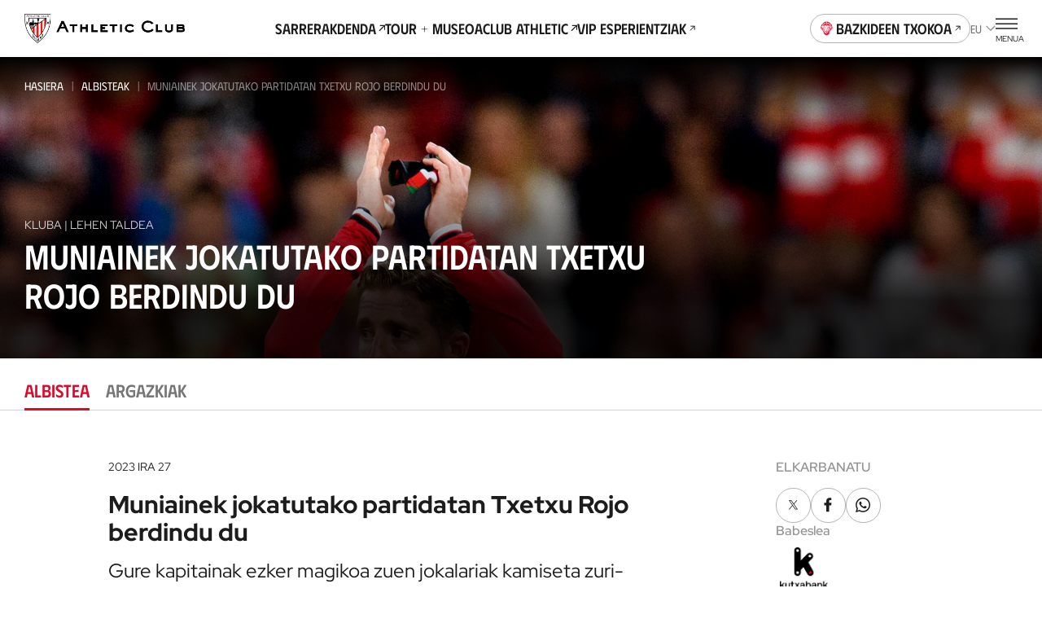

--- FILE ---
content_type: application/javascript; charset=UTF-8
request_url: https://www.athletic-club.eus/_astro/DetailPost.yK9kmyfd.js
body_size: 3411
content:
import{j as e}from"./jsx-runtime.XGodtQ4D.js";import{f as j}from"./post.service.5kN4EdhN.js";import{c as v}from"./react.utils.58tidEXk.js";import{H as w}from"./Heading.RGeTdWIB.js";import{P as h}from"./Picture.q7p88OIh.js";import{r as u}from"./index.Nkt9jjly.js";import{B as t}from"./Button.3UB5TaRO.js";/* empty css                       */import{A as x}from"./AvatarPlayer.bZQwb9Ww.js";import{g as p}from"./navigation.service.h1aM6nK3.js";import{I as f}from"./ItemMatch.5wuKQhEG.js";import{b}from"./match.transformer.YoS2XwBg.js";const y=()=>{let a=!1;return function(i){(/(android|bb\d+|meego).+mobile|avantgo|bada\/|blackberry|blazer|compal|elaine|fennec|hiptop|iemobile|ip(hone|od)|iris|kindle|lge |maemo|midp|mmp|mobile.+firefox|netfront|opera m(ob|in)i|palm( os)?|phone|p(ixi|re)\/|plucker|pocket|psp|series(4|6)0|symbian|treo|up\.(browser|link)|vodafone|wap|windows ce|xda|xiino|android|ipad|playbook|silk/i.test(i)||/1207|6310|6590|3gso|4thp|50[1-6]i|770s|802s|a wa|abac|ac(er|oo|s\-)|ai(ko|rn)|al(av|ca|co)|amoi|an(ex|ny|yw)|aptu|ar(ch|go)|as(te|us)|attw|au(di|\-m|r |s )|avan|be(ck|ll|nq)|bi(lb|rd)|bl(ac|az)|br(e|v)w|bumb|bw\-(n|u)|c55\/|capi|ccwa|cdm\-|cell|chtm|cldc|cmd\-|co(mp|nd)|craw|da(it|ll|ng)|dbte|dc\-s|devi|dica|dmob|do(c|p)o|ds(12|\-d)|el(49|ai)|em(l2|ul)|er(ic|k0)|esl8|ez([4-7]0|os|wa|ze)|fetc|fly(\-|_)|g1 u|g560|gene|gf\-5|g\-mo|go(\.w|od)|gr(ad|un)|haie|hcit|hd\-(m|p|t)|hei\-|hi(pt|ta)|hp( i|ip)|hs\-c|ht(c(\-| |_|a|g|p|s|t)|tp)|hu(aw|tc)|i\-(20|go|ma)|i230|iac( |\-|\/)|ibro|idea|ig01|ikom|im1k|inno|ipaq|iris|ja(t|v)a|jbro|jemu|jigs|kddi|keji|kgt( |\/)|klon|kpt |kwc\-|kyo(c|k)|le(no|xi)|lg( g|\/(k|l|u)|50|54|\-[a-w])|libw|lynx|m1\-w|m3ga|m50\/|ma(te|ui|xo)|mc(01|21|ca)|m\-cr|me(rc|ri)|mi(o8|oa|ts)|mmef|mo(01|02|bi|de|do|t(\-| |o|v)|zz)|mt(50|p1|v )|mwbp|mywa|n10[0-2]|n20[2-3]|n30(0|2)|n50(0|2|5)|n7(0(0|1)|10)|ne((c|m)\-|on|tf|wf|wg|wt)|nok(6|i)|nzph|o2im|op(ti|wv)|oran|owg1|p800|pan(a|d|t)|pdxg|pg(13|\-([1-8]|c))|phil|pire|pl(ay|uc)|pn\-2|po(ck|rt|se)|prox|psio|pt\-g|qa\-a|qc(07|12|21|32|60|\-[2-7]|i\-)|qtek|r380|r600|raks|rim9|ro(ve|zo)|s55\/|sa(ge|ma|mm|ms|ny|va)|sc(01|h\-|oo|p\-)|sdk\/|se(c(\-|0|1)|47|mc|nd|ri)|sgh\-|shar|sie(\-|m)|sk\-0|sl(45|id)|sm(al|ar|b3|it|t5)|so(ft|ny)|sp(01|h\-|v\-|v )|sy(01|mb)|t2(18|50)|t6(00|10|18)|ta(gt|lk)|tcl\-|tdg\-|tel(i|m)|tim\-|t\-mo|to(pl|sh)|ts(70|m\-|m3|m5)|tx\-9|up(\.b|g1|si)|utst|v400|v750|veri|vi(rg|te)|vk(40|5[0-3]|\-v)|vm40|voda|vulc|vx(52|53|60|61|70|80|81|83|85|98)|w3c(\-| )|webc|whit|wi(g |nc|nw)|wmlb|wonu|x700|yas\-|your|zeto|zte\-/i.test(i.substr(0,4)))&&(a=!0)}(navigator.userAgent||navigator.vendor),a},_=({shareData:a,instagram:i,facebook:s,twitter:c,whatsapp:d,t:m})=>{const[n,g]=u.useState("browser"),o=({url:l})=>{y()&&window.navigator?.share?navigator.share({url:a.url,title:a.title,text:a.text?a.text.replace(/<\/?[^>]+(>|$)/g,""):void 0}):l&&window.open(l,"_blank")};return u.useEffect(()=>{g(y()&&window.navigator?.share?"mobile":"browser")},[]),e.jsxs("section",{className:"share-links",children:[e.jsx(w,{text:m("generic.share"),tag:"h6",size:"sm",fontFamily:"primary"}),n==="browser"&&e.jsx(e.Fragment,{children:e.jsxs("div",{children:[c&&e.jsx(t,{type:"button",color:"primary",fill:"outline",iconUrl:"/static-icons/rss/twitter.svg",iconSlot:"icon-only",iconAltText:"X",iconSize:"calc(var(--s2) * 1.8)",iconColor:"secondary",onClick:()=>{o({url:`https://twitter.com/intent/tweet?&via=AthleticClub&text=${a.title?encodeURI(a.title):""}&url=${window.location.href}`})}}),s&&e.jsx(t,{type:"button",color:"primary",fill:"outline",iconUrl:"/static-icons/rss/facebook.svg",iconSlot:"icon-only",iconAltText:"Facebook",iconSize:"calc(var(--s2) * 1.8)",iconColor:"secondary",onClick:()=>{o({url:`https://www.facebook.com/sharer/sharer.php?u=${window.location.href}`})}}),d&&e.jsx(t,{type:"button",color:"primary",fill:"outline",iconUrl:"/static-icons/rss/menu-whatsapp.svg",iconSlot:"icon-only",iconAltText:"Whatsapp",iconSize:"calc(var(--s2) * 1.8)",iconColor:"secondary",onClick:()=>{o({url:`https://wa.me/?text=${a?`${a.title}%20`:""}${window.location.href}`})}})]})}),n==="mobile"&&e.jsx(t,{type:"button",color:"primary",fill:"outline",iconUrl:"/static-icons/share.svg",iconSlot:"icon-only",iconAltText:"Compartir",iconSize:"calc(var(--s2) * 1.8)",iconColor:"secondary",onClick:()=>{o({})}})]})},A=({post:a,isChronicle:i=!1,t:s,hideAside:c})=>{const d=a.relatedPlayers&&a.relatedPlayers.length>0,m=a.relatedManagers&&a.relatedManagers.length>0,n=a.relatedRivals&&a.relatedRivals.length>0,g=a.relatedMatchesDetail&&a.relatedMatchesDetail.length>0,o=a.tags&&a.tags.length>0;return e.jsx("div",{className:v({"detail-post":!0,"detail-post--chronicle":i}),children:e.jsxs("div",{className:"detail-post__main wrapper-fluid",children:[e.jsxs("section",{className:c?"hide-aside":"",children:[!i&&e.jsxs("header",{className:"detail-post__header",children:[e.jsx("time",{className:"detail-post__date",children:j(a.date,s)}),e.jsx("p",{className:"detail-post__title",children:a.title})]}),i&&e.jsx("header",{className:"detail-post__header",children:e.jsx("h2",{className:"detail-post__title_chronicle",children:a.title})}),a.excerpt&&e.jsx("div",{className:"detail-post__excerpt",dangerouslySetInnerHTML:{__html:a.excerpt}}),i&&a.betterFeaturedImage&&e.jsx("figure",{className:"detail-post__featured-image",children:e.jsx(h,{...a.betterFeaturedImage})}),!i&&a.showImageInNew&&a.featuredMediaMobile&&a.betterFeaturedImage&&e.jsx("figure",{className:"detail-post__featured-image featured-image-mobile",children:e.jsx(h,{src:a.featuredMediaMobile,alt:a.betterFeaturedImage?.alt??""})}),!i&&a.showImageInNew&&!a.featuredMediaMobile&&a.betterFeaturedImage&&e.jsx("figure",{className:"detail-post__featured-image",children:e.jsx(h,{...a.betterFeaturedImage})}),e.jsx("div",{className:"content-html",dangerouslySetInnerHTML:{__html:a.content}}),o&&e.jsxs("ul",{className:"tag-list",children:[e.jsx("span",{children:"Etiquetas: "}),a.tags&&a.tags.map((l,r)=>e.jsx("li",{children:e.jsx("a",{href:`${p({key:"tags",lang:s.lang})}/${l.slug[s.lang]}/1`,children:l.name[s.lang]})},r))]}),!i&&(d||m||n||g)&&e.jsxs("section",{className:"list-related-persons",children:[d&&e.jsxs("div",{children:[e.jsx("h3",{className:"heading heading--l heading--secondary",children:s("related.players")}),e.jsx("div",{className:"list-related-persons__players",children:a.relatedPlayers&&a.relatedPlayers.map((l,r)=>e.jsxs("div",{className:"list-related-persons__players-item",children:[e.jsx(x,{imageSM:l.foto_perfil_SM,slug:l.slug,imageType:"legacy"}),e.jsxs("div",{children:[e.jsxs("p",{className:"pretitle",children:[" ",s("generic.player.generic")]}),e.jsxs("p",{children:[l.nombre," ",l.apellido1]}),e.jsx(t,{className:"gtm-cta-related",dataGtmName:"players",type:"link",href:`${p({key:"players",lang:s.lang})}/${l.slug}`,color:"secondary",fill:"clear",children:s("search.more")})]})]},r))})]}),m&&e.jsxs("div",{children:[e.jsx("h3",{className:"heading heading--l heading--secondary",children:s("related.coaches")}),e.jsx("div",{className:"list-related-persons__managers",children:a.relatedManagers&&a.relatedManagers.map((l,r)=>e.jsxs("div",{className:"list-related-persons__managers-item",children:[e.jsx(x,{imageSM:l.foto_perfil_XS,slug:l.slug,imageType:"legacy"}),e.jsxs("div",{children:[e.jsx("p",{className:"pretitle",children:s("generic.coach.generic")}),e.jsx("p",{children:l.entrenador}),e.jsx(t,{className:"gtm-cta-related",dataGtmName:"coaches",type:"link",href:`${p({key:"coaches",lang:s.lang})}/${l.slug}`,color:"secondary",fill:"clear",children:s("search.more")})]})]},r))})]}),n&&e.jsxs("div",{children:[e.jsx("h3",{className:"heading heading--l heading--secondary",children:s("related.rivals")}),e.jsx("div",{className:"list-related-persons__rivals",children:a.relatedRivals&&a.relatedRivals.map((l,r)=>e.jsxs("div",{className:"list-related-persons__rivals-item",children:[l.escudo&&e.jsx("img",{className:"list-related-persons__rivals-item__shield",src:l.escudo,alt:l.slug_equipo}),e.jsxs("div",{children:[e.jsx("p",{className:"pretitle",children:s("search.rival")}),e.jsx("p",{children:l.nombreEquipo}),e.jsx(t,{className:"gtm-cta-related",dataGtmName:"rivals",type:"link",href:`${p({key:"rivals",lang:s.lang})}/male/${l.id}}`,color:"secondary",fill:"clear",children:s("search.more")})]})]},r))})]}),g&&e.jsxs("div",{children:[e.jsx("h3",{className:"heading heading--l heading--secondary",children:s("related.match")}),e.jsx("div",{className:"list-related-persons__rivals",children:a.relatedMatchesDetail&&a.relatedMatchesDetail.map((l,r)=>e.jsx(f,{t:s,id:l.id,detailUrl:l.detailUrl,competitionName:l.competition.name,competitionLogo:l.competition.logo,competitionSlug:l.competition.slug,newsRelated:!0,date:l.date,time:l.time,location:l.location,stadium:l.stadium,localTeamImage:l.localTeam.shield,awayTeamImage:l.awayTeam.shield,localTeamName:l.localTeam.name,awayTeamName:l.awayTeam.name,localTeamSlug:l.localTeam.slug,awayTeamSlug:l.awayTeam.slug,localScore:l.localScore,awayScore:l.awayScore,localPenalties:l.tandaPenaltis?.resultado?.local,awayPenalties:l.tandaPenaltis?.resultado?.visitante,showScore:!0,showDetail:!0,urlTickets:l.urlTickets?.[s.lang],showButton:l.showButton,season:l.season,isLocal:l.isLocal,state:l.state,isCancelled:l.isCancelled,isPostponed:l.isPostponed,ticketsType:l.ticketsType,isMatchPlayed:l.isMatchPlayed,showPreMatch:l.showPreMatch,matchDay:l.matchDay?b(l.matchDay,s,l.competition.slug):void 0},`list-match-item${r}`))})]})]})]}),!c&&e.jsxs("aside",{className:"detail-post__share-sponsor",children:[e.jsx(_,{t:s,shareData:{title:a.title,url:a.link,text:a.excerpt},instagram:!0,facebook:!0,twitter:!0,whatsapp:!0}),!i&&a.relatedSponsor&&a.relatedSponsor.image&&e.jsxs("section",{className:"detail-post__sponsor",children:[e.jsx("header",{children:e.jsx(w,{text:s("news.sponsorTitle"),tag:"h6",size:"sm",fontFamily:"primary"})}),e.jsx("a",{href:a.relatedSponsor.link,children:e.jsx("figure",{children:e.jsx(h,{src:a.relatedSponsor.image,alt:a.relatedSponsor.title})})})]})]})]})})};export{A as D};


--- FILE ---
content_type: image/svg+xml
request_url: https://www.athletic-club.eus/static-icons/rss/twitter.svg
body_size: -69
content:
<svg width="30" height="31" viewBox="0 0 30 31" fill="none" xmlns="http://www.w3.org/2000/svg">
<path d="M4.91573 5.1582L12.6411 16.1949L4.86694 25.1682H6.61658L13.4228 17.3119L18.9221 25.1682H24.8761L16.7162 13.5107L23.9522 5.1582H22.2026L15.9344 12.3937L10.8698 5.1582H4.91573ZM7.48871 6.53523H10.224L22.3028 23.791H19.5674L7.48871 6.53523Z" fill="white"/>
</svg>


--- FILE ---
content_type: application/javascript; charset=UTF-8
request_url: https://www.athletic-club.eus/_astro/TabsSectionPost.2UdTySwM.js
body_size: 1029
content:
import{j as t}from"./jsx-runtime.XGodtQ4D.js";import{a,T as n}from"./TabsSlider.YneYebI3.js";import{g as d}from"./utils.GysBJTMi.js";import{D as c}from"./DetailPost.yK9kmyfd.js";import{B as l}from"./Button.3UB5TaRO.js";import{H as x}from"./Heading.RGeTdWIB.js";import u from"./Icon.sc1AKyC3.js";/* empty css                       */import b from"./GridGalleryFeature.tqRyWDHk.js";import j from"./ListVideo.6maUOKkh.js";import"./index.Nkt9jjly.js";import"./react.utils.58tidEXk.js";/* empty css                       */import"./Swiper.iJQyowa7.js";/* empty css                        *//* empty css                       */import"./tabs-slider.store.qCajAq_O.js";import"./index.rS7vpNfE.js";import"./url.utils.zXMH74Qp.js";import"./navigation.service.h1aM6nK3.js";import"./parse.LA6Au1Zb.js";import"./post.service.5kN4EdhN.js";import"./content.utils.4ixKHw70.js";import"./fetcher.service.TfohNcld.js";import"./team.transformer.tKs1Rqyx.js";import"./date.utils.yJZDvlnq.js";import"./Picture.q7p88OIh.js";/* empty css                       *//* empty css                       */import"./AvatarPlayer.bZQwb9Ww.js";/* empty css                       */import"./ItemMatch.5wuKQhEG.js";import"./ShieldsVs.Rel4-8oc.js";/* empty css                       *//* empty css                       */import"./match.transformer.YoS2XwBg.js";/* empty css                       *//* empty css                       */import"./Breadcrumbs.s_uhOOAC.js";import"./DialogInnerGallery.H7-fmO5f.js";import"./swiper-react.Cq6_v18B.js";import"./SliderUI.zIU405H3.js";/* empty css                       *//* empty css                       */import"./DialogWrapper.AIRu85lO.js";/* empty css                       */import"./use-is-mounted.x-d5d5bb.js";import"./index.T61aZSCk.js";import"./ButtonUnstyled.NA2OIFWF.js";/* empty css                       *//* empty css                       */import"./ItemVideo.SBzdVVa3.js";import"./PlaySVG.Ly9shptc.js";/* empty css                       *//* empty css                       */const h=({document:i,titleTag:o="h3",status:e="ok"})=>{const{title:m,description:r,link:s}=i;return t.jsx("a",{target:"_blank",href:s,className:"gtm-descarga","data-gtm-name":m,download:!0,children:t.jsxs("div",{className:"item-document",children:[t.jsxs("div",{children:[m&&t.jsx(x,{tag:o,size:"l",text:m}),t.jsx("p",{children:r})]}),e==="ok"&&t.jsx(l,{fill:"clear",color:"secondary",iconSize:"calc(var(--s2) * 2.4)",type:"link",iconUrl:"/static-icons/download.svg",target:"_blank",href:s}),e==="pending"&&t.jsx(u,{size:"calc(var(--s2)*2.4)",url:"/static-icons/spinner.svg",className:"icon--animate-spinner"})]})})},f=({documents:i})=>t.jsx("div",{className:"list-item-document wrapper-fluid",children:i.map((o,e)=>t.jsx(h,{document:o},`item-doc-${e}`))}),vt=({post:i,url:o,pageTop:e,hideAside:m})=>{const r=d(o),s=[{text:r("news.tabs.news"),id:"tab-post"}],p=[];return p.push(t.jsx(a,{pt:"lg",children:t.jsx(c,{t:r,post:i,hideAside:m})})),i.relatedGalleries&&(s.push({text:r("news.tabs.images"),id:"tab-post-images"}),p.push(t.jsx(a,{pt:"md",pb:"md",children:t.jsx(b,{url:o,images:i.relatedGalleries})}))),i.relatedVideos&&(s.push({text:r("news.tabs.videos"),id:"tab-post-videos"}),p.push(t.jsx(a,{pt:"md",pb:"md",children:t.jsx(j,{url:o,videos:i.relatedVideos})}))),i.relatedDocuments&&(s.push({text:r("news.tabs.documents"),id:"tab-post-documents"}),p.push(t.jsx(a,{pt:"md",pb:"md",children:t.jsx(f,{documents:i.relatedDocuments})}))),t.jsx(n,{className:"tabs-section-post",tabsId:"tabs-section-post",tabs:s,sticky:!0,overlap:!0,pageTop:e,tabsContentList:p})};export{vt as default};


--- FILE ---
content_type: application/javascript; charset=UTF-8
request_url: https://www.athletic-club.eus/_astro/GridGalleryFeature.tqRyWDHk.js
body_size: 602
content:
import{j as r}from"./jsx-runtime.XGodtQ4D.js";import{D as n}from"./DialogInnerGallery.H7-fmO5f.js";import{D as c}from"./DialogWrapper.AIRu85lO.js";import{P as g}from"./Picture.q7p88OIh.js";import{B as u}from"./ButtonUnstyled.NA2OIFWF.js";/* empty css                       */import d from"./Icon.sc1AKyC3.js";import{g as f}from"./utils.GysBJTMi.js";import{r as a}from"./index.Nkt9jjly.js";import"./swiper-react.Cq6_v18B.js";import"./Swiper.iJQyowa7.js";import"./react.utils.58tidEXk.js";/* empty css                        *//* empty css                       */import"./SliderUI.zIU405H3.js";/* empty css                       */import"./content.utils.4ixKHw70.js";import"./url.utils.zXMH74Qp.js";import"./navigation.service.h1aM6nK3.js";import"./index.rS7vpNfE.js";import"./parse.LA6Au1Zb.js";import"./fetcher.service.TfohNcld.js";/* empty css                       */import"./Button.3UB5TaRO.js";/* empty css                       *//* empty css                       */import"./Heading.RGeTdWIB.js";/* empty css                       */import"./Breadcrumbs.s_uhOOAC.js";import"./use-is-mounted.x-d5d5bb.js";import"./index.T61aZSCk.js";/* empty css                       *//* empty css                       */const x=({images:o,openGalleryDialog:m})=>{let t=0,i="";return r.jsx("div",{className:"grid-images wrapper-fluid",children:o.map(function(s,e){return t++,t===1||t===6?i="large-image":i="",e===18&&(i+=" more-pictures"),t===6&&(t=0),r.jsxs(u,{onClick:()=>m(e),className:i,children:[e===18&&r.jsx(r.Fragment,{children:r.jsxs("div",{className:"more-pictures__content",children:[r.jsx(d,{url:"/static-icons/camera.svg",size:"calc(var(--s2) * 2.4)"}),r.jsx("span",{children:`${o.length-19} fotos más`})]})}),r.jsx(g,{className:t===1||t===6?"large-image":"",...s,cover:!0,rounded:!0})]},`grid-image-${e}`)})})},V=({images:o,url:m})=>{const t=f(m),[i,s]=a.useState(0),e=a.useRef(null),l=p=>{s(p),e.current?.open()};return r.jsxs(r.Fragment,{children:[r.jsx(x,{images:o,openGalleryDialog:l}),r.jsx(c,{t,ref:e,dark:!0,gallery:!0,children:r.jsx(n,{sliderUniqueName:"swiper-dialog-gallery",images:o,initialSlide:i})})]})};export{V as default};


--- FILE ---
content_type: image/svg+xml
request_url: https://www.athletic-club.eus/static-icons/t-shirt.svg
body_size: 72399
content:
<svg width="31" height="31" viewBox="0 0 31 31" fill="none" xmlns="http://www.w3.org/2000/svg">
<mask id="path-1-outside-1_5309_8391" maskUnits="userSpaceOnUse" x="4.23437" y="4.82617" width="22" height="22" fill="black">
<rect fill="white" x="4.23437" y="4.82617" width="22" height="22"/>
<path d="M8.38905 15.2921C7.88832 15.2921 7.419 15.2921 6.94906 15.2921C5.89586 15.2921 5.23869 14.6706 5.23622 13.6743C5.23376 12.7509 5.23376 11.8275 5.23622 10.9041C5.24608 8.64567 6.72857 6.91542 9.06409 6.42223C9.91404 6.24268 10.7634 6.0573 11.6084 5.85734C11.9213 5.78272 12.1104 5.84918 12.3013 6.11035C13.6945 8.0114 16.9711 8.00849 18.3686 6.10627C18.5485 5.86084 18.7258 5.77922 19.0338 5.85151C19.9681 6.07245 20.9117 6.25959 21.846 6.4817C23.9075 6.97197 25.337 8.61361 25.4152 10.6208C25.4571 11.6888 25.4417 12.7591 25.4232 13.8271C25.4084 14.6607 24.718 15.2793 23.8354 15.2903C23.3334 15.2967 22.8315 15.2903 22.2796 15.2903V15.6698C22.2796 18.5761 22.2796 21.4824 22.2796 24.3887C22.2796 25.2212 21.8485 25.8059 21.0872 25.9866C20.9068 26.0236 20.7223 26.0397 20.5378 26.0344C17.0678 26.0368 13.5982 26.0368 10.129 26.0344C9.03083 26.0344 8.39583 25.4264 8.39521 24.3805C8.39521 21.4743 8.39521 18.568 8.39521 15.6617L8.38905 15.2921ZM22.2765 14.6537C22.3083 14.6697 22.3417 14.6824 22.3763 14.6916C22.8278 14.6945 23.2799 14.6992 23.7313 14.6975C24.402 14.6945 24.7919 14.3389 24.7968 13.7099C24.8042 12.7579 24.8135 11.8054 24.7968 10.8534C24.7605 8.92316 23.5385 7.47799 21.5738 7.02444C20.7873 6.84314 19.9952 6.68399 19.2087 6.49977C18.9938 6.44963 18.8656 6.48694 18.716 6.65775C17.0081 8.62877 13.6366 8.6206 11.9361 6.64376C11.8067 6.49277 11.6983 6.4473 11.4994 6.49336C10.703 6.67757 9.89803 6.83148 9.10412 7.02211C7.39436 7.43018 6.22414 8.43172 5.97654 10.0914C5.79177 11.3501 5.88662 12.6489 5.89648 13.9291C5.90157 14.1193 5.98205 14.3007 6.12194 14.4373C6.26183 14.574 6.45089 14.6558 6.65158 14.6666C7.21883 14.7085 7.79162 14.6771 8.39213 14.6771C8.39213 13.865 8.39213 13.0698 8.39213 12.2746C8.39213 12.1685 8.36503 12.0415 8.41554 11.9604C8.47713 11.8596 8.61078 11.7348 8.71241 11.7354C8.81403 11.736 8.94891 11.8607 9.00619 11.9628C9.05855 12.0554 9.03083 12.1901 9.03083 12.3067C9.03083 16.3393 9.03083 20.3717 9.03083 24.4039C9.03083 25.1034 9.39114 25.4415 10.1241 25.4415C13.6039 25.4415 17.0834 25.4415 20.5625 25.4415C20.6853 25.4461 20.8082 25.4361 20.9283 25.4118C21.4056 25.2952 21.6372 24.9559 21.6372 24.387C21.6372 20.3645 21.6372 16.342 21.6372 12.3195C21.6372 12.2128 21.604 12.0863 21.652 12.0036C21.7136 11.8922 21.854 11.7302 21.9403 11.7406C22.0604 11.7546 22.1866 11.8951 22.2624 12.0082C22.3098 12.077 22.2759 12.1971 22.2765 12.2945V14.6537Z"/>
</mask>
<path d="M8.38905 15.2921C7.88832 15.2921 7.419 15.2921 6.94906 15.2921C5.89586 15.2921 5.23869 14.6706 5.23622 13.6743C5.23376 12.7509 5.23376 11.8275 5.23622 10.9041C5.24608 8.64567 6.72857 6.91542 9.06409 6.42223C9.91404 6.24268 10.7634 6.0573 11.6084 5.85734C11.9213 5.78272 12.1104 5.84918 12.3013 6.11035C13.6945 8.0114 16.9711 8.00849 18.3686 6.10627C18.5485 5.86084 18.7258 5.77922 19.0338 5.85151C19.9681 6.07245 20.9117 6.25959 21.846 6.4817C23.9075 6.97197 25.337 8.61361 25.4152 10.6208C25.4571 11.6888 25.4417 12.7591 25.4232 13.8271C25.4084 14.6607 24.718 15.2793 23.8354 15.2903C23.3334 15.2967 22.8315 15.2903 22.2796 15.2903V15.6698C22.2796 18.5761 22.2796 21.4824 22.2796 24.3887C22.2796 25.2212 21.8485 25.8059 21.0872 25.9866C20.9068 26.0236 20.7223 26.0397 20.5378 26.0344C17.0678 26.0368 13.5982 26.0368 10.129 26.0344C9.03083 26.0344 8.39583 25.4264 8.39521 24.3805C8.39521 21.4743 8.39521 18.568 8.39521 15.6617L8.38905 15.2921ZM22.2765 14.6537C22.3083 14.6697 22.3417 14.6824 22.3763 14.6916C22.8278 14.6945 23.2799 14.6992 23.7313 14.6975C24.402 14.6945 24.7919 14.3389 24.7968 13.7099C24.8042 12.7579 24.8135 11.8054 24.7968 10.8534C24.7605 8.92316 23.5385 7.47799 21.5738 7.02444C20.7873 6.84314 19.9952 6.68399 19.2087 6.49977C18.9938 6.44963 18.8656 6.48694 18.716 6.65775C17.0081 8.62877 13.6366 8.6206 11.9361 6.64376C11.8067 6.49277 11.6983 6.4473 11.4994 6.49336C10.703 6.67757 9.89803 6.83148 9.10412 7.02211C7.39436 7.43018 6.22414 8.43172 5.97654 10.0914C5.79177 11.3501 5.88662 12.6489 5.89648 13.9291C5.90157 14.1193 5.98205 14.3007 6.12194 14.4373C6.26183 14.574 6.45089 14.6558 6.65158 14.6666C7.21883 14.7085 7.79162 14.6771 8.39213 14.6771C8.39213 13.865 8.39213 13.0698 8.39213 12.2746C8.39213 12.1685 8.36503 12.0415 8.41554 11.9604C8.47713 11.8596 8.61078 11.7348 8.71241 11.7354C8.81403 11.736 8.94891 11.8607 9.00619 11.9628C9.05855 12.0554 9.03083 12.1901 9.03083 12.3067C9.03083 16.3393 9.03083 20.3717 9.03083 24.4039C9.03083 25.1034 9.39114 25.4415 10.1241 25.4415C13.6039 25.4415 17.0834 25.4415 20.5625 25.4415C20.6853 25.4461 20.8082 25.4361 20.9283 25.4118C21.4056 25.2952 21.6372 24.9559 21.6372 24.387C21.6372 20.3645 21.6372 16.342 21.6372 12.3195C21.6372 12.2128 21.604 12.0863 21.652 12.0036C21.7136 11.8922 21.854 11.7302 21.9403 11.7406C22.0604 11.7546 22.1866 11.8951 22.2624 12.0082C22.3098 12.077 22.2759 12.1971 22.2765 12.2945V14.6537Z" fill="white"/>
<path d="M8.38905 15.2921L8.68901 15.2871L8.6841 14.9921H8.38905V15.2921ZM5.23622 13.6743L5.53622 13.6736L5.53622 13.6735L5.23622 13.6743ZM5.23622 10.9041L4.93623 10.9028L4.93622 10.9033L5.23622 10.9041ZM9.06409 6.42223L9.12607 6.71576L9.1261 6.71576L9.06409 6.42223ZM11.6084 5.85734L11.6775 6.14928L11.678 6.14915L11.6084 5.85734ZM12.3013 6.11035L12.0591 6.2874L12.0593 6.28768L12.3013 6.11035ZM18.3686 6.10627L18.6104 6.28388L18.6106 6.28359L18.3686 6.10627ZM19.0338 5.85151L19.1028 5.55956L19.1023 5.55945L19.0338 5.85151ZM21.846 6.4817L21.9154 6.18984L21.9154 6.18983L21.846 6.4817ZM25.4152 10.6208L25.1154 10.6324L25.1154 10.6325L25.4152 10.6208ZM25.4232 13.8271L25.7232 13.8324L25.7232 13.8323L25.4232 13.8271ZM23.8354 15.2903L23.8316 14.9904L23.8316 14.9904L23.8354 15.2903ZM22.2796 15.2903V14.9903H21.9796V15.2903H22.2796ZM21.0872 25.9866L21.1475 26.2806L21.1565 26.2785L21.0872 25.9866ZM20.5378 26.0344L20.5464 25.7344L20.5376 25.7344L20.5378 26.0344ZM10.129 26.0344L10.1292 25.7344H10.129V26.0344ZM8.39521 24.3805H8.09521L8.09521 24.3807L8.39521 24.3805ZM8.39521 15.6617H8.69526L8.69517 15.6567L8.39521 15.6617ZM22.2765 14.6537H21.9765L21.9765 14.8386L22.1417 14.9217L22.2765 14.6537ZM22.3763 14.6916L22.299 14.9815L22.336 14.9914L22.3744 14.9916L22.3763 14.6916ZM23.7313 14.6975L23.7325 14.9975H23.7326L23.7313 14.6975ZM24.7968 13.7099L25.0968 13.7123V13.7122L24.7968 13.7099ZM24.7968 10.8534L25.0968 10.8481L25.0968 10.8477L24.7968 10.8534ZM21.5738 7.02444L21.6413 6.73213L21.6412 6.73211L21.5738 7.02444ZM19.2087 6.49977L19.2771 6.20767L19.2768 6.20761L19.2087 6.49977ZM18.716 6.65775L18.4903 6.46004L18.4893 6.46129L18.716 6.65775ZM11.9361 6.64376L11.7082 6.83893L11.7086 6.8394L11.9361 6.64376ZM11.4994 6.49336L11.567 6.78564L11.567 6.78563L11.4994 6.49336ZM9.10412 7.02211L9.17377 7.31391L9.17417 7.31382L9.10412 7.02211ZM5.97654 10.0914L5.67983 10.0472L5.67972 10.0479L5.97654 10.0914ZM5.89648 13.9291L5.59643 13.9314L5.59658 13.9371L5.89648 13.9291ZM6.65158 14.6666L6.67372 14.3673L6.66765 14.367L6.65158 14.6666ZM8.39213 14.6771V14.9771H8.69213V14.6771H8.39213ZM8.41554 11.9604L8.67015 12.1191L8.67157 12.1168L8.41554 11.9604ZM9.00619 11.9628L8.7446 12.1096L8.74498 12.1103L9.00619 11.9628ZM20.5625 25.4415L20.5735 25.1415H20.5625V25.4415ZM20.9283 25.4118L20.9877 25.7061L20.9995 25.7032L20.9283 25.4118ZM21.652 12.0036L21.9115 12.1542L21.9145 12.1488L21.652 12.0036ZM21.9403 11.7406L21.904 12.0385L21.9055 12.0386L21.9403 11.7406ZM22.2624 12.0082L22.0131 12.1752L22.0154 12.1785L22.2624 12.0082ZM22.2765 12.2945L22.5765 12.2945L22.5765 12.2926L22.2765 12.2945ZM8.38905 14.9921C8.38808 14.9921 8.3871 14.9921 8.38612 14.9921C8.38514 14.9921 8.38417 14.9921 8.38319 14.9921C8.38221 14.9921 8.38123 14.9921 8.38026 14.9921C8.37928 14.9921 8.3783 14.9921 8.37732 14.9921C8.37635 14.9921 8.37537 14.9921 8.37439 14.9921C8.37342 14.9921 8.37244 14.9921 8.37146 14.9921C8.37049 14.9921 8.36951 14.9921 8.36853 14.9921C8.36756 14.9921 8.36658 14.9921 8.36561 14.9921C8.36463 14.9921 8.36365 14.9921 8.36268 14.9921C8.3617 14.9921 8.36073 14.9921 8.35975 14.9921C8.35878 14.9921 8.3578 14.9921 8.35682 14.9921C8.35585 14.9921 8.35487 14.9921 8.3539 14.9921C8.35292 14.9921 8.35195 14.9921 8.35097 14.9921C8.35 14.9921 8.34902 14.9921 8.34805 14.9921C8.34707 14.9921 8.3461 14.9921 8.34513 14.9921C8.34415 14.9921 8.34318 14.9921 8.3422 14.9921C8.34123 14.9921 8.34025 14.9921 8.33928 14.9921C8.33831 14.9921 8.33733 14.9921 8.33636 14.9921C8.33538 14.9921 8.33441 14.9921 8.33344 14.9921C8.33246 14.9921 8.33149 14.9921 8.33052 14.9921C8.32954 14.9921 8.32857 14.9921 8.3276 14.9921C8.32662 14.9921 8.32565 14.9921 8.32468 14.9921C8.32371 14.9921 8.32273 14.9921 8.32176 14.9921C8.32079 14.9921 8.31982 14.9921 8.31884 14.9921C8.31787 14.9921 8.3169 14.9921 8.31593 14.9921C8.31495 14.9921 8.31398 14.9921 8.31301 14.9921C8.31204 14.9921 8.31107 14.9921 8.31009 14.9921C8.30912 14.9921 8.30815 14.9921 8.30718 14.9921C8.30621 14.9921 8.30524 14.9921 8.30427 14.9921C8.30329 14.9921 8.30232 14.9921 8.30135 14.9921C8.30038 14.9921 8.29941 14.9921 8.29844 14.9921C8.29747 14.9921 8.2965 14.9921 8.29553 14.9921C8.29456 14.9921 8.29359 14.9921 8.29262 14.9921C8.29165 14.9921 8.29068 14.9921 8.28971 14.9921C8.28874 14.9921 8.28777 14.9921 8.2868 14.9921C8.28583 14.9921 8.28486 14.9921 8.28389 14.9921C8.28292 14.9921 8.28195 14.9921 8.28098 14.9921C8.28001 14.9921 8.27904 14.9921 8.27807 14.9921C8.2771 14.9921 8.27613 14.9921 8.27516 14.9921C8.27419 14.9921 8.27322 14.9921 8.27226 14.9921C8.27129 14.9921 8.27032 14.9921 8.26935 14.9921C8.26838 14.9921 8.26741 14.9921 8.26644 14.9921C8.26548 14.9921 8.26451 14.9921 8.26354 14.9921C8.26257 14.9921 8.2616 14.9921 8.26064 14.9921C8.25967 14.9921 8.2587 14.9921 8.25773 14.9921C8.25676 14.9921 8.2558 14.9921 8.25483 14.9921C8.25386 14.9921 8.25289 14.9921 8.25193 14.9921C8.25096 14.9921 8.24999 14.9921 8.24903 14.9921C8.24806 14.9921 8.24709 14.9921 8.24612 14.9921C8.24516 14.9921 8.24419 14.9921 8.24322 14.9921C8.24226 14.9921 8.24129 14.9921 8.24032 14.9921C8.23936 14.9921 8.23839 14.9921 8.23743 14.9921C8.23646 14.9921 8.23549 14.9921 8.23453 14.9921C8.23356 14.9921 8.2326 14.9921 8.23163 14.9921C8.23066 14.9921 8.2297 14.9921 8.22873 14.9921C8.22777 14.9921 8.2268 14.9921 8.22584 14.9921C8.22487 14.9921 8.22391 14.9921 8.22294 14.9921C8.22198 14.9921 8.22101 14.9921 8.22005 14.9921C8.21908 14.9921 8.21812 14.9921 8.21715 14.9921C8.21619 14.9921 8.21522 14.9921 8.21426 14.9921C8.21329 14.9921 8.21233 14.9921 8.21137 14.9921C8.2104 14.9921 8.20944 14.9921 8.20847 14.9921C8.20751 14.9921 8.20654 14.9921 8.20558 14.9921C8.20462 14.9921 8.20365 14.9921 8.20269 14.9921C8.20173 14.9921 8.20076 14.9921 8.1998 14.9921C8.19884 14.9921 8.19787 14.9921 8.19691 14.9921C8.19595 14.9921 8.19498 14.9921 8.19402 14.9921C8.19306 14.9921 8.19209 14.9921 8.19113 14.9921C8.19017 14.9921 8.18921 14.9921 8.18824 14.9921C8.18728 14.9921 8.18632 14.9921 8.18536 14.9921C8.18439 14.9921 8.18343 14.9921 8.18247 14.9921C8.18151 14.9921 8.18054 14.9921 8.17958 14.9921C8.17862 14.9921 8.17766 14.9921 8.1767 14.9921C8.17573 14.9921 8.17477 14.9921 8.17381 14.9921C8.17285 14.9921 8.17189 14.9921 8.17093 14.9921C8.16997 14.9921 8.169 14.9921 8.16804 14.9921C8.16708 14.9921 8.16612 14.9921 8.16516 14.9921C8.1642 14.9921 8.16324 14.9921 8.16228 14.9921C8.16132 14.9921 8.16036 14.9921 8.1594 14.9921C8.15844 14.9921 8.15747 14.9921 8.15651 14.9921C8.15555 14.9921 8.15459 14.9921 8.15363 14.9921C8.15267 14.9921 8.15171 14.9921 8.15075 14.9921C8.14979 14.9921 8.14883 14.9921 8.14787 14.9921C8.14691 14.9921 8.14595 14.9921 8.145 14.9921C8.14404 14.9921 8.14308 14.9921 8.14212 14.9921C8.14116 14.9921 8.1402 14.9921 8.13924 14.9921C8.13828 14.9921 8.13732 14.9921 8.13636 14.9921C8.1354 14.9921 8.13444 14.9921 8.13349 14.9921C8.13253 14.9921 8.13157 14.9921 8.13061 14.9921C8.12965 14.9921 8.12869 14.9921 8.12773 14.9921C8.12678 14.9921 8.12582 14.9921 8.12486 14.9921C8.1239 14.9921 8.12294 14.9921 8.12199 14.9921C8.12103 14.9921 8.12007 14.9921 8.11911 14.9921C8.11815 14.9921 8.1172 14.9921 8.11624 14.9921C8.11528 14.9921 8.11432 14.9921 8.11337 14.9921C8.11241 14.9921 8.11145 14.9921 8.11049 14.9921C8.10954 14.9921 8.10858 14.9921 8.10762 14.9921C8.10667 14.9921 8.10571 14.9921 8.10475 14.9921C8.1038 14.9921 8.10284 14.9921 8.10188 14.9921C8.10093 14.9921 8.09997 14.9921 8.09901 14.9921C8.09806 14.9921 8.0971 14.9921 8.09614 14.9921C8.09519 14.9921 8.09423 14.9921 8.09328 14.9921C8.09232 14.9921 8.09136 14.9921 8.09041 14.9921C8.08945 14.9921 8.0885 14.9921 8.08754 14.9921C8.08658 14.9921 8.08563 14.9921 8.08467 14.9921C8.08372 14.9921 8.08276 14.9921 8.08181 14.9921C8.08085 14.9921 8.0799 14.9921 8.07894 14.9921C8.07799 14.9921 8.07703 14.9921 8.07608 14.9921C8.07512 14.9921 8.07417 14.9921 8.07321 14.9921C8.07226 14.9921 8.0713 14.9921 8.07035 14.9921C8.06939 14.9921 8.06844 14.9921 8.06749 14.9921C8.06653 14.9921 8.06558 14.9921 8.06462 14.9921C8.06367 14.9921 8.06271 14.9921 8.06176 14.9921C8.06081 14.9921 8.05985 14.9921 8.0589 14.9921C8.05795 14.9921 8.05699 14.9921 8.05604 14.9921C8.05508 14.9921 8.05413 14.9921 8.05318 14.9921C8.05222 14.9921 8.05127 14.9921 8.05032 14.9921C8.04936 14.9921 8.04841 14.9921 8.04746 14.9921C8.0465 14.9921 8.04555 14.9921 8.0446 14.9921C8.04365 14.9921 8.04269 14.9921 8.04174 14.9921C8.04079 14.9921 8.03984 14.9921 8.03888 14.9921C8.03793 14.9921 8.03698 14.9921 8.03603 14.9921C8.03507 14.9921 8.03412 14.9921 8.03317 14.9921C8.03222 14.9921 8.03127 14.9921 8.03031 14.9921C8.02936 14.9921 8.02841 14.9921 8.02746 14.9921C8.02651 14.9921 8.02555 14.9921 8.0246 14.9921C8.02365 14.9921 8.0227 14.9921 8.02175 14.9921C8.0208 14.9921 8.01985 14.9921 8.01889 14.9921C8.01794 14.9921 8.01699 14.9921 8.01604 14.9921C8.01509 14.9921 8.01414 14.9921 8.01319 14.9921C8.01224 14.9921 8.01129 14.9921 8.01034 14.9921C8.00938 14.9921 8.00843 14.9921 8.00748 14.9921C8.00653 14.9921 8.00558 14.9921 8.00463 14.9921C8.00368 14.9921 8.00273 14.9921 8.00178 14.9921C8.00083 14.9921 7.99988 14.9921 7.99893 14.9921C7.99798 14.9921 7.99703 14.9921 7.99608 14.9921C7.99513 14.9921 7.99418 14.9921 7.99323 14.9921C7.99228 14.9921 7.99133 14.9921 7.99038 14.9921C7.98943 14.9921 7.98849 14.9921 7.98754 14.9921C7.98659 14.9921 7.98564 14.9921 7.98469 14.9921C7.98374 14.9921 7.98279 14.9921 7.98184 14.9921C7.98089 14.9921 7.97994 14.9921 7.97899 14.9921C7.97805 14.9921 7.9771 14.9921 7.97615 14.9921C7.9752 14.9921 7.97425 14.9921 7.9733 14.9921C7.97235 14.9921 7.97141 14.9921 7.97046 14.9921C7.96951 14.9921 7.96856 14.9921 7.96761 14.9921C7.96667 14.9921 7.96572 14.9921 7.96477 14.9921C7.96382 14.9921 7.96287 14.9921 7.96193 14.9921C7.96098 14.9921 7.96003 14.9921 7.95908 14.9921C7.95814 14.9921 7.95719 14.9921 7.95624 14.9921C7.95529 14.9921 7.95435 14.9921 7.9534 14.9921C7.95245 14.9921 7.9515 14.9921 7.95056 14.9921C7.94961 14.9921 7.94866 14.9921 7.94772 14.9921C7.94677 14.9921 7.94582 14.9921 7.94488 14.9921C7.94393 14.9921 7.94298 14.9921 7.94204 14.9921C7.94109 14.9921 7.94014 14.9921 7.9392 14.9921C7.93825 14.9921 7.9373 14.9921 7.93636 14.9921C7.93541 14.9921 7.93446 14.9921 7.93352 14.9921C7.93257 14.9921 7.93163 14.9921 7.93068 14.9921C7.92973 14.9921 7.92879 14.9921 7.92784 14.9921C7.9269 14.9921 7.92595 14.9921 7.92501 14.9921C7.92406 14.9921 7.92311 14.9921 7.92217 14.9921C7.92122 14.9921 7.92028 14.9921 7.91933 14.9921C7.91839 14.9921 7.91744 14.9921 7.9165 14.9921C7.91555 14.9921 7.91461 14.9921 7.91366 14.9921C7.91272 14.9921 7.91177 14.9921 7.91083 14.9921C7.90988 14.9921 7.90894 14.9921 7.90799 14.9921C7.90705 14.9921 7.9061 14.9921 7.90516 14.9921C7.90422 14.9921 7.90327 14.9921 7.90233 14.9921C7.90138 14.9921 7.90044 14.9921 7.89949 14.9921C7.89855 14.9921 7.89761 14.9921 7.89666 14.9921C7.89572 14.9921 7.89477 14.9921 7.89383 14.9921C7.89289 14.9921 7.89194 14.9921 7.891 14.9921C7.89006 14.9921 7.88911 14.9921 7.88817 14.9921C7.88722 14.9921 7.88628 14.9921 7.88534 14.9921C7.88439 14.9921 7.88345 14.9921 7.88251 14.9921C7.88156 14.9921 7.88062 14.9921 7.87968 14.9921C7.87874 14.9921 7.87779 14.9921 7.87685 14.9921C7.87591 14.9921 7.87496 14.9921 7.87402 14.9921C7.87308 14.9921 7.87214 14.9921 7.87119 14.9921C7.87025 14.9921 7.86931 14.9921 7.86837 14.9921C7.86742 14.9921 7.86648 14.9921 7.86554 14.9921C7.8646 14.9921 7.86365 14.9921 7.86271 14.9921C7.86177 14.9921 7.86083 14.9921 7.85989 14.9921C7.85894 14.9921 7.858 14.9921 7.85706 14.9921C7.85612 14.9921 7.85518 14.9921 7.85423 14.9921C7.85329 14.9921 7.85235 14.9921 7.85141 14.9921C7.85047 14.9921 7.84953 14.9921 7.84859 14.9921C7.84764 14.9921 7.8467 14.9921 7.84576 14.9921C7.84482 14.9921 7.84388 14.9921 7.84294 14.9921C7.842 14.9921 7.84106 14.9921 7.84012 14.9921C7.83917 14.9921 7.83823 14.9921 7.83729 14.9921C7.83635 14.9921 7.83541 14.9921 7.83447 14.9921C7.83353 14.9921 7.83259 14.9921 7.83165 14.9921C7.83071 14.9921 7.82977 14.9921 7.82883 14.9921C7.82789 14.9921 7.82695 14.9921 7.82601 14.9921C7.82507 14.9921 7.82413 14.9921 7.82319 14.9921C7.82225 14.9921 7.82131 14.9921 7.82037 14.9921C7.81943 14.9921 7.81849 14.9921 7.81755 14.9921C7.81661 14.9921 7.81567 14.9921 7.81473 14.9921C7.81379 14.9921 7.81285 14.9921 7.81191 14.9921C7.81097 14.9921 7.81003 14.9921 7.80909 14.9921C7.80815 14.9921 7.80721 14.9921 7.80627 14.9921C7.80533 14.9921 7.8044 14.9921 7.80346 14.9921C7.80252 14.9921 7.80158 14.9921 7.80064 14.9921C7.7997 14.9921 7.79876 14.9921 7.79782 14.9921C7.79688 14.9921 7.79595 14.9921 7.79501 14.9921C7.79407 14.9921 7.79313 14.9921 7.79219 14.9921C7.79125 14.9921 7.79031 14.9921 7.78938 14.9921C7.78844 14.9921 7.7875 14.9921 7.78656 14.9921C7.78562 14.9921 7.78468 14.9921 7.78375 14.9921C7.78281 14.9921 7.78187 14.9921 7.78093 14.9921C7.77999 14.9921 7.77906 14.9921 7.77812 14.9921C7.77718 14.9921 7.77624 14.9921 7.77531 14.9921C7.77437 14.9921 7.77343 14.9921 7.77249 14.9921C7.77156 14.9921 7.77062 14.9921 7.76968 14.9921C7.76874 14.9921 7.76781 14.9921 7.76687 14.9921C7.76593 14.9921 7.765 14.9921 7.76406 14.9921C7.76312 14.9921 7.76218 14.9921 7.76125 14.9921C7.76031 14.9921 7.75937 14.9921 7.75844 14.9921C7.7575 14.9921 7.75656 14.9921 7.75563 14.9921C7.75469 14.9921 7.75375 14.9921 7.75282 14.9921C7.75188 14.9921 7.75094 14.9921 7.75001 14.9921C7.74907 14.9921 7.74813 14.9921 7.7472 14.9921C7.74626 14.9921 7.74533 14.9921 7.74439 14.9921C7.74345 14.9921 7.74252 14.9921 7.74158 14.9921C7.74064 14.9921 7.73971 14.9921 7.73877 14.9921C7.73784 14.9921 7.7369 14.9921 7.73597 14.9921C7.73503 14.9921 7.73409 14.9921 7.73316 14.9921C7.73222 14.9921 7.73129 14.9921 7.73035 14.9921C7.72942 14.9921 7.72848 14.9921 7.72755 14.9921C7.72661 14.9921 7.72567 14.9921 7.72474 14.9921C7.7238 14.9921 7.72287 14.9921 7.72193 14.9921C7.721 14.9921 7.72006 14.9921 7.71913 14.9921C7.71819 14.9921 7.71726 14.9921 7.71632 14.9921C7.71539 14.9921 7.71445 14.9921 7.71352 14.9921C7.71258 14.9921 7.71165 14.9921 7.71072 14.9921C7.70978 14.9921 7.70885 14.9921 7.70791 14.9921C7.70698 14.9921 7.70604 14.9921 7.70511 14.9921C7.70417 14.9921 7.70324 14.9921 7.70231 14.9921C7.70137 14.9921 7.70044 14.9921 7.6995 14.9921C7.69857 14.9921 7.69764 14.9921 7.6967 14.9921C7.69577 14.9921 7.69483 14.9921 7.6939 14.9921C7.69297 14.9921 7.69203 14.9921 7.6911 14.9921C7.69016 14.9921 7.68923 14.9921 7.6883 14.9921C7.68736 14.9921 7.68643 14.9921 7.6855 14.9921C7.68456 14.9921 7.68363 14.9921 7.6827 14.9921C7.68176 14.9921 7.68083 14.9921 7.6799 14.9921C7.67896 14.9921 7.67803 14.9921 7.6771 14.9921C7.67616 14.9921 7.67523 14.9921 7.6743 14.9921C7.67336 14.9921 7.67243 14.9921 7.6715 14.9921C7.67057 14.9921 7.66963 14.9921 7.6687 14.9921C7.66777 14.9921 7.66684 14.9921 7.6659 14.9921C7.66497 14.9921 7.66404 14.9921 7.6631 14.9921C7.66217 14.9921 7.66124 14.9921 7.66031 14.9921C7.65937 14.9921 7.65844 14.9921 7.65751 14.9921C7.65658 14.9921 7.65565 14.9921 7.65471 14.9921C7.65378 14.9921 7.65285 14.9921 7.65192 14.9921C7.65099 14.9921 7.65005 14.9921 7.64912 14.9921C7.64819 14.9921 7.64726 14.9921 7.64633 14.9921C7.64539 14.9921 7.64446 14.9921 7.64353 14.9921C7.6426 14.9921 7.64167 14.9921 7.64074 14.9921C7.6398 14.9921 7.63887 14.9921 7.63794 14.9921C7.63701 14.9921 7.63608 14.9921 7.63515 14.9921C7.63422 14.9921 7.63328 14.9921 7.63235 14.9921C7.63142 14.9921 7.63049 14.9921 7.62956 14.9921C7.62863 14.9921 7.6277 14.9921 7.62677 14.9921C7.62583 14.9921 7.6249 14.9921 7.62397 14.9921C7.62304 14.9921 7.62211 14.9921 7.62118 14.9921C7.62025 14.9921 7.61932 14.9921 7.61839 14.9921C7.61746 14.9921 7.61653 14.9921 7.6156 14.9921C7.61467 14.9921 7.61374 14.9921 7.6128 14.9921C7.61187 14.9921 7.61094 14.9921 7.61001 14.9921C7.60908 14.9921 7.60815 14.9921 7.60722 14.9921C7.60629 14.9921 7.60536 14.9921 7.60443 14.9921C7.6035 14.9921 7.60257 14.9921 7.60164 14.9921C7.60071 14.9921 7.59978 14.9921 7.59885 14.9921C7.59792 14.9921 7.59699 14.9921 7.59606 14.9921C7.59513 14.9921 7.5942 14.9921 7.59327 14.9921C7.59234 14.9921 7.59141 14.9921 7.59048 14.9921C7.58955 14.9921 7.58862 14.9921 7.5877 14.9921C7.58677 14.9921 7.58584 14.9921 7.58491 14.9921C7.58398 14.9921 7.58305 14.9921 7.58212 14.9921C7.58119 14.9921 7.58026 14.9921 7.57933 14.9921C7.5784 14.9921 7.57747 14.9921 7.57654 14.9921C7.57561 14.9921 7.57469 14.9921 7.57376 14.9921C7.57283 14.9921 7.5719 14.9921 7.57097 14.9921C7.57004 14.9921 7.56911 14.9921 7.56818 14.9921C7.56726 14.9921 7.56633 14.9921 7.5654 14.9921C7.56447 14.9921 7.56354 14.9921 7.56261 14.9921C7.56168 14.9921 7.56075 14.9921 7.55983 14.9921C7.5589 14.9921 7.55797 14.9921 7.55704 14.9921C7.55611 14.9921 7.55518 14.9921 7.55426 14.9921C7.55333 14.9921 7.5524 14.9921 7.55147 14.9921C7.55054 14.9921 7.54962 14.9921 7.54869 14.9921C7.54776 14.9921 7.54683 14.9921 7.5459 14.9921C7.54498 14.9921 7.54405 14.9921 7.54312 14.9921C7.54219 14.9921 7.54126 14.9921 7.54034 14.9921C7.53941 14.9921 7.53848 14.9921 7.53755 14.9921C7.53662 14.9921 7.5357 14.9921 7.53477 14.9921C7.53384 14.9921 7.53291 14.9921 7.53199 14.9921C7.53106 14.9921 7.53013 14.9921 7.5292 14.9921C7.52828 14.9921 7.52735 14.9921 7.52642 14.9921C7.5255 14.9921 7.52457 14.9921 7.52364 14.9921C7.52271 14.9921 7.52179 14.9921 7.52086 14.9921C7.51993 14.9921 7.51901 14.9921 7.51808 14.9921C7.51715 14.9921 7.51622 14.9921 7.5153 14.9921C7.51437 14.9921 7.51344 14.9921 7.51252 14.9921C7.51159 14.9921 7.51066 14.9921 7.50974 14.9921C7.50881 14.9921 7.50788 14.9921 7.50696 14.9921C7.50603 14.9921 7.5051 14.9921 7.50418 14.9921C7.50325 14.9921 7.50232 14.9921 7.5014 14.9921C7.50047 14.9921 7.49954 14.9921 7.49862 14.9921C7.49769 14.9921 7.49677 14.9921 7.49584 14.9921C7.49491 14.9921 7.49399 14.9921 7.49306 14.9921C7.49213 14.9921 7.49121 14.9921 7.49028 14.9921C7.48936 14.9921 7.48843 14.9921 7.4875 14.9921C7.48658 14.9921 7.48565 14.9921 7.48473 14.9921C7.4838 14.9921 7.48287 14.9921 7.48195 14.9921C7.48102 14.9921 7.4801 14.9921 7.47917 14.9921C7.47825 14.9921 7.47732 14.9921 7.47639 14.9921C7.47547 14.9921 7.47454 14.9921 7.47362 14.9921C7.47269 14.9921 7.47177 14.9921 7.47084 14.9921C7.46992 14.9921 7.46899 14.9921 7.46806 14.9921C7.46714 14.9921 7.46621 14.9921 7.46529 14.9921C7.46436 14.9921 7.46344 14.9921 7.46251 14.9921C7.46159 14.9921 7.46066 14.9921 7.45974 14.9921C7.45881 14.9921 7.45789 14.9921 7.45696 14.9921C7.45604 14.9921 7.45511 14.9921 7.45419 14.9921C7.45326 14.9921 7.45234 14.9921 7.45141 14.9921C7.45049 14.9921 7.44956 14.9921 7.44864 14.9921C7.44771 14.9921 7.44679 14.9921 7.44586 14.9921C7.44494 14.9921 7.44401 14.9921 7.44309 14.9921C7.44216 14.9921 7.44124 14.9921 7.44032 14.9921C7.43939 14.9921 7.43847 14.9921 7.43754 14.9921C7.43662 14.9921 7.43569 14.9921 7.43477 14.9921C7.43384 14.9921 7.43292 14.9921 7.43199 14.9921C7.43107 14.9921 7.43015 14.9921 7.42922 14.9921C7.4283 14.9921 7.42737 14.9921 7.42645 14.9921C7.42553 14.9921 7.4246 14.9921 7.42368 14.9921C7.42275 14.9921 7.42183 14.9921 7.4209 14.9921C7.41998 14.9921 7.41906 14.9921 7.41813 14.9921C7.41721 14.9921 7.41629 14.9921 7.41536 14.9921C7.41444 14.9921 7.41351 14.9921 7.41259 14.9921C7.41167 14.9921 7.41074 14.9921 7.40982 14.9921C7.40889 14.9921 7.40797 14.9921 7.40705 14.9921C7.40612 14.9921 7.4052 14.9921 7.40428 14.9921C7.40335 14.9921 7.40243 14.9921 7.40151 14.9921C7.40058 14.9921 7.39966 14.9921 7.39874 14.9921C7.39781 14.9921 7.39689 14.9921 7.39597 14.9921C7.39504 14.9921 7.39412 14.9921 7.3932 14.9921C7.39227 14.9921 7.39135 14.9921 7.39043 14.9921C7.3895 14.9921 7.38858 14.9921 7.38766 14.9921C7.38673 14.9921 7.38581 14.9921 7.38489 14.9921C7.38396 14.9921 7.38304 14.9921 7.38212 14.9921C7.38119 14.9921 7.38027 14.9921 7.37935 14.9921C7.37843 14.9921 7.3775 14.9921 7.37658 14.9921C7.37566 14.9921 7.37473 14.9921 7.37381 14.9921C7.37289 14.9921 7.37197 14.9921 7.37104 14.9921C7.37012 14.9921 7.3692 14.9921 7.36828 14.9921C7.36735 14.9921 7.36643 14.9921 7.36551 14.9921C7.36459 14.9921 7.36366 14.9921 7.36274 14.9921C7.36182 14.9921 7.3609 14.9921 7.35997 14.9921C7.35905 14.9921 7.35813 14.9921 7.35721 14.9921C7.35628 14.9921 7.35536 14.9921 7.35444 14.9921C7.35352 14.9921 7.35259 14.9921 7.35167 14.9921C7.35075 14.9921 7.34983 14.9921 7.3489 14.9921C7.34798 14.9921 7.34706 14.9921 7.34614 14.9921C7.34522 14.9921 7.34429 14.9921 7.34337 14.9921C7.34245 14.9921 7.34153 14.9921 7.34061 14.9921C7.33968 14.9921 7.33876 14.9921 7.33784 14.9921C7.33692 14.9921 7.336 14.9921 7.33507 14.9921C7.33415 14.9921 7.33323 14.9921 7.33231 14.9921C7.33139 14.9921 7.33047 14.9921 7.32954 14.9921C7.32862 14.9921 7.3277 14.9921 7.32678 14.9921C7.32586 14.9921 7.32494 14.9921 7.32401 14.9921C7.32309 14.9921 7.32217 14.9921 7.32125 14.9921C7.32033 14.9921 7.31941 14.9921 7.31848 14.9921C7.31756 14.9921 7.31664 14.9921 7.31572 14.9921C7.3148 14.9921 7.31388 14.9921 7.31296 14.9921C7.31203 14.9921 7.31111 14.9921 7.31019 14.9921C7.30927 14.9921 7.30835 14.9921 7.30743 14.9921C7.30651 14.9921 7.30559 14.9921 7.30466 14.9921C7.30374 14.9921 7.30282 14.9921 7.3019 14.9921C7.30098 14.9921 7.30006 14.9921 7.29914 14.9921C7.29822 14.9921 7.29729 14.9921 7.29637 14.9921C7.29545 14.9921 7.29453 14.9921 7.29361 14.9921C7.29269 14.9921 7.29177 14.9921 7.29085 14.9921C7.28993 14.9921 7.28901 14.9921 7.28809 14.9921C7.28716 14.9921 7.28624 14.9921 7.28532 14.9921C7.2844 14.9921 7.28348 14.9921 7.28256 14.9921C7.28164 14.9921 7.28072 14.9921 7.2798 14.9921C7.27888 14.9921 7.27796 14.9921 7.27704 14.9921C7.27612 14.9921 7.27519 14.9921 7.27427 14.9921C7.27335 14.9921 7.27243 14.9921 7.27151 14.9921C7.27059 14.9921 7.26967 14.9921 7.26875 14.9921C7.26783 14.9921 7.26691 14.9921 7.26599 14.9921C7.26507 14.9921 7.26415 14.9921 7.26323 14.9921C7.26231 14.9921 7.26139 14.9921 7.26047 14.9921C7.25955 14.9921 7.25863 14.9921 7.25771 14.9921C7.25679 14.9921 7.25587 14.9921 7.25494 14.9921C7.25402 14.9921 7.2531 14.9921 7.25218 14.9921C7.25126 14.9921 7.25034 14.9921 7.24942 14.9921C7.2485 14.9921 7.24758 14.9921 7.24666 14.9921C7.24574 14.9921 7.24482 14.9921 7.2439 14.9921C7.24298 14.9921 7.24206 14.9921 7.24114 14.9921C7.24022 14.9921 7.2393 14.9921 7.23838 14.9921C7.23746 14.9921 7.23654 14.9921 7.23562 14.9921C7.2347 14.9921 7.23378 14.9921 7.23286 14.9921C7.23194 14.9921 7.23102 14.9921 7.2301 14.9921C7.22918 14.9921 7.22826 14.9921 7.22734 14.9921C7.22642 14.9921 7.2255 14.9921 7.22458 14.9921C7.22366 14.9921 7.22274 14.9921 7.22183 14.9921C7.22091 14.9921 7.21999 14.9921 7.21907 14.9921C7.21815 14.9921 7.21723 14.9921 7.21631 14.9921C7.21539 14.9921 7.21447 14.9921 7.21355 14.9921C7.21263 14.9921 7.21171 14.9921 7.21079 14.9921C7.20987 14.9921 7.20895 14.9921 7.20803 14.9921C7.20711 14.9921 7.20619 14.9921 7.20527 14.9921C7.20435 14.9921 7.20343 14.9921 7.20251 14.9921C7.20159 14.9921 7.20068 14.9921 7.19976 14.9921C7.19884 14.9921 7.19792 14.9921 7.197 14.9921C7.19608 14.9921 7.19516 14.9921 7.19424 14.9921C7.19332 14.9921 7.1924 14.9921 7.19148 14.9921C7.19056 14.9921 7.18964 14.9921 7.18872 14.9921C7.1878 14.9921 7.18689 14.9921 7.18597 14.9921C7.18505 14.9921 7.18413 14.9921 7.18321 14.9921C7.18229 14.9921 7.18137 14.9921 7.18045 14.9921C7.17953 14.9921 7.17861 14.9921 7.17769 14.9921C7.17677 14.9921 7.17586 14.9921 7.17494 14.9921C7.17402 14.9921 7.1731 14.9921 7.17218 14.9921C7.17126 14.9921 7.17034 14.9921 7.16942 14.9921C7.1685 14.9921 7.16758 14.9921 7.16667 14.9921C7.16575 14.9921 7.16483 14.9921 7.16391 14.9921C7.16299 14.9921 7.16207 14.9921 7.16115 14.9921C7.16023 14.9921 7.15931 14.9921 7.1584 14.9921C7.15748 14.9921 7.15656 14.9921 7.15564 14.9921C7.15472 14.9921 7.1538 14.9921 7.15288 14.9921C7.15196 14.9921 7.15104 14.9921 7.15013 14.9921C7.14921 14.9921 7.14829 14.9921 7.14737 14.9921C7.14645 14.9921 7.14553 14.9921 7.14461 14.9921C7.14369 14.9921 7.14278 14.9921 7.14186 14.9921C7.14094 14.9921 7.14002 14.9921 7.1391 14.9921C7.13818 14.9921 7.13726 14.9921 7.13635 14.9921C7.13543 14.9921 7.13451 14.9921 7.13359 14.9921C7.13267 14.9921 7.13175 14.9921 7.13083 14.9921C7.12992 14.9921 7.129 14.9921 7.12808 14.9921C7.12716 14.9921 7.12624 14.9921 7.12532 14.9921C7.1244 14.9921 7.12349 14.9921 7.12257 14.9921C7.12165 14.9921 7.12073 14.9921 7.11981 14.9921C7.11889 14.9921 7.11797 14.9921 7.11706 14.9921C7.11614 14.9921 7.11522 14.9921 7.1143 14.9921C7.11338 14.9921 7.11246 14.9921 7.11155 14.9921C7.11063 14.9921 7.10971 14.9921 7.10879 14.9921C7.10787 14.9921 7.10695 14.9921 7.10604 14.9921C7.10512 14.9921 7.1042 14.9921 7.10328 14.9921C7.10236 14.9921 7.10144 14.9921 7.10053 14.9921C7.09961 14.9921 7.09869 14.9921 7.09777 14.9921C7.09685 14.9921 7.09593 14.9921 7.09502 14.9921C7.0941 14.9921 7.09318 14.9921 7.09226 14.9921C7.09134 14.9921 7.09042 14.9921 7.08951 14.9921C7.08859 14.9921 7.08767 14.9921 7.08675 14.9921C7.08583 14.9921 7.08492 14.9921 7.084 14.9921C7.08308 14.9921 7.08216 14.9921 7.08124 14.9921C7.08032 14.9921 7.07941 14.9921 7.07849 14.9921C7.07757 14.9921 7.07665 14.9921 7.07573 14.9921C7.07482 14.9921 7.0739 14.9921 7.07298 14.9921C7.07206 14.9921 7.07114 14.9921 7.07022 14.9921C7.06931 14.9921 7.06839 14.9921 7.06747 14.9921C7.06655 14.9921 7.06563 14.9921 7.06472 14.9921C7.0638 14.9921 7.06288 14.9921 7.06196 14.9921C7.06104 14.9921 7.06013 14.9921 7.05921 14.9921C7.05829 14.9921 7.05737 14.9921 7.05645 14.9921C7.05554 14.9921 7.05462 14.9921 7.0537 14.9921C7.05278 14.9921 7.05186 14.9921 7.05095 14.9921C7.05003 14.9921 7.04911 14.9921 7.04819 14.9921C7.04727 14.9921 7.04636 14.9921 7.04544 14.9921C7.04452 14.9921 7.0436 14.9921 7.04268 14.9921C7.04177 14.9921 7.04085 14.9921 7.03993 14.9921C7.03901 14.9921 7.03809 14.9921 7.03718 14.9921C7.03626 14.9921 7.03534 14.9921 7.03442 14.9921C7.0335 14.9921 7.03259 14.9921 7.03167 14.9921C7.03075 14.9921 7.02983 14.9921 7.02891 14.9921C7.028 14.9921 7.02708 14.9921 7.02616 14.9921C7.02524 14.9921 7.02433 14.9921 7.02341 14.9921C7.02249 14.9921 7.02157 14.9921 7.02065 14.9921C7.01974 14.9921 7.01882 14.9921 7.0179 14.9921C7.01698 14.9921 7.01606 14.9921 7.01515 14.9921C7.01423 14.9921 7.01331 14.9921 7.01239 14.9921C7.01147 14.9921 7.01056 14.9921 7.00964 14.9921C7.00872 14.9921 7.0078 14.9921 7.00689 14.9921C7.00597 14.9921 7.00505 14.9921 7.00413 14.9921C7.00321 14.9921 7.0023 14.9921 7.00138 14.9921C7.00046 14.9921 6.99954 14.9921 6.99863 14.9921C6.99771 14.9921 6.99679 14.9921 6.99587 14.9921C6.99495 14.9921 6.99404 14.9921 6.99312 14.9921C6.9922 14.9921 6.99128 14.9921 6.99036 14.9921C6.98945 14.9921 6.98853 14.9921 6.98761 14.9921C6.98669 14.9921 6.98578 14.9921 6.98486 14.9921C6.98394 14.9921 6.98302 14.9921 6.9821 14.9921C6.98119 14.9921 6.98027 14.9921 6.97935 14.9921C6.97843 14.9921 6.97751 14.9921 6.9766 14.9921C6.97568 14.9921 6.97476 14.9921 6.97384 14.9921C6.97293 14.9921 6.97201 14.9921 6.97109 14.9921C6.97017 14.9921 6.96925 14.9921 6.96834 14.9921C6.96742 14.9921 6.9665 14.9921 6.96558 14.9921C6.96467 14.9921 6.96375 14.9921 6.96283 14.9921C6.96191 14.9921 6.96099 14.9921 6.96008 14.9921C6.95916 14.9921 6.95824 14.9921 6.95732 14.9921C6.9564 14.9921 6.95549 14.9921 6.95457 14.9921C6.95365 14.9921 6.95273 14.9921 6.95182 14.9921C6.9509 14.9921 6.94998 14.9921 6.94906 14.9921V15.5921C6.94998 15.5921 6.9509 15.5921 6.95182 15.5921C6.95273 15.5921 6.95365 15.5921 6.95457 15.5921C6.95549 15.5921 6.9564 15.5921 6.95732 15.5921C6.95824 15.5921 6.95916 15.5921 6.96008 15.5921C6.96099 15.5921 6.96191 15.5921 6.96283 15.5921C6.96375 15.5921 6.96467 15.5921 6.96558 15.5921C6.9665 15.5921 6.96742 15.5921 6.96834 15.5921C6.96925 15.5921 6.97017 15.5921 6.97109 15.5921C6.97201 15.5921 6.97293 15.5921 6.97384 15.5921C6.97476 15.5921 6.97568 15.5921 6.9766 15.5921C6.97751 15.5921 6.97843 15.5921 6.97935 15.5921C6.98027 15.5921 6.98119 15.5921 6.9821 15.5921C6.98302 15.5921 6.98394 15.5921 6.98486 15.5921C6.98578 15.5921 6.98669 15.5921 6.98761 15.5921C6.98853 15.5921 6.98945 15.5921 6.99036 15.5921C6.99128 15.5921 6.9922 15.5921 6.99312 15.5921C6.99404 15.5921 6.99495 15.5921 6.99587 15.5921C6.99679 15.5921 6.99771 15.5921 6.99863 15.5921C6.99954 15.5921 7.00046 15.5921 7.00138 15.5921C7.0023 15.5921 7.00321 15.5921 7.00413 15.5921C7.00505 15.5921 7.00597 15.5921 7.00689 15.5921C7.0078 15.5921 7.00872 15.5921 7.00964 15.5921C7.01056 15.5921 7.01147 15.5921 7.01239 15.5921C7.01331 15.5921 7.01423 15.5921 7.01515 15.5921C7.01606 15.5921 7.01698 15.5921 7.0179 15.5921C7.01882 15.5921 7.01974 15.5921 7.02065 15.5921C7.02157 15.5921 7.02249 15.5921 7.02341 15.5921C7.02433 15.5921 7.02524 15.5921 7.02616 15.5921C7.02708 15.5921 7.028 15.5921 7.02891 15.5921C7.02983 15.5921 7.03075 15.5921 7.03167 15.5921C7.03259 15.5921 7.0335 15.5921 7.03442 15.5921C7.03534 15.5921 7.03626 15.5921 7.03718 15.5921C7.03809 15.5921 7.03901 15.5921 7.03993 15.5921C7.04085 15.5921 7.04177 15.5921 7.04268 15.5921C7.0436 15.5921 7.04452 15.5921 7.04544 15.5921C7.04636 15.5921 7.04727 15.5921 7.04819 15.5921C7.04911 15.5921 7.05003 15.5921 7.05095 15.5921C7.05186 15.5921 7.05278 15.5921 7.0537 15.5921C7.05462 15.5921 7.05554 15.5921 7.05645 15.5921C7.05737 15.5921 7.05829 15.5921 7.05921 15.5921C7.06013 15.5921 7.06104 15.5921 7.06196 15.5921C7.06288 15.5921 7.0638 15.5921 7.06472 15.5921C7.06563 15.5921 7.06655 15.5921 7.06747 15.5921C7.06839 15.5921 7.06931 15.5921 7.07022 15.5921C7.07114 15.5921 7.07206 15.5921 7.07298 15.5921C7.0739 15.5921 7.07482 15.5921 7.07573 15.5921C7.07665 15.5921 7.07757 15.5921 7.07849 15.5921C7.07941 15.5921 7.08032 15.5921 7.08124 15.5921C7.08216 15.5921 7.08308 15.5921 7.084 15.5921C7.08492 15.5921 7.08583 15.5921 7.08675 15.5921C7.08767 15.5921 7.08859 15.5921 7.08951 15.5921C7.09042 15.5921 7.09134 15.5921 7.09226 15.5921C7.09318 15.5921 7.0941 15.5921 7.09502 15.5921C7.09593 15.5921 7.09685 15.5921 7.09777 15.5921C7.09869 15.5921 7.09961 15.5921 7.10053 15.5921C7.10144 15.5921 7.10236 15.5921 7.10328 15.5921C7.1042 15.5921 7.10512 15.5921 7.10604 15.5921C7.10695 15.5921 7.10787 15.5921 7.10879 15.5921C7.10971 15.5921 7.11063 15.5921 7.11155 15.5921C7.11246 15.5921 7.11338 15.5921 7.1143 15.5921C7.11522 15.5921 7.11614 15.5921 7.11706 15.5921C7.11797 15.5921 7.11889 15.5921 7.11981 15.5921C7.12073 15.5921 7.12165 15.5921 7.12257 15.5921C7.12349 15.5921 7.1244 15.5921 7.12532 15.5921C7.12624 15.5921 7.12716 15.5921 7.12808 15.5921C7.129 15.5921 7.12992 15.5921 7.13083 15.5921C7.13175 15.5921 7.13267 15.5921 7.13359 15.5921C7.13451 15.5921 7.13543 15.5921 7.13635 15.5921C7.13726 15.5921 7.13818 15.5921 7.1391 15.5921C7.14002 15.5921 7.14094 15.5921 7.14186 15.5921C7.14278 15.5921 7.14369 15.5921 7.14461 15.5921C7.14553 15.5921 7.14645 15.5921 7.14737 15.5921C7.14829 15.5921 7.14921 15.5921 7.15013 15.5921C7.15104 15.5921 7.15196 15.5921 7.15288 15.5921C7.1538 15.5921 7.15472 15.5921 7.15564 15.5921C7.15656 15.5921 7.15748 15.5921 7.1584 15.5921C7.15931 15.5921 7.16023 15.5921 7.16115 15.5921C7.16207 15.5921 7.16299 15.5921 7.16391 15.5921C7.16483 15.5921 7.16575 15.5921 7.16667 15.5921C7.16758 15.5921 7.1685 15.5921 7.16942 15.5921C7.17034 15.5921 7.17126 15.5921 7.17218 15.5921C7.1731 15.5921 7.17402 15.5921 7.17494 15.5921C7.17586 15.5921 7.17677 15.5921 7.17769 15.5921C7.17861 15.5921 7.17953 15.5921 7.18045 15.5921C7.18137 15.5921 7.18229 15.5921 7.18321 15.5921C7.18413 15.5921 7.18505 15.5921 7.18597 15.5921C7.18689 15.5921 7.1878 15.5921 7.18872 15.5921C7.18964 15.5921 7.19056 15.5921 7.19148 15.5921C7.1924 15.5921 7.19332 15.5921 7.19424 15.5921C7.19516 15.5921 7.19608 15.5921 7.197 15.5921C7.19792 15.5921 7.19884 15.5921 7.19976 15.5921C7.20068 15.5921 7.20159 15.5921 7.20251 15.5921C7.20343 15.5921 7.20435 15.5921 7.20527 15.5921C7.20619 15.5921 7.20711 15.5921 7.20803 15.5921C7.20895 15.5921 7.20987 15.5921 7.21079 15.5921C7.21171 15.5921 7.21263 15.5921 7.21355 15.5921C7.21447 15.5921 7.21539 15.5921 7.21631 15.5921C7.21723 15.5921 7.21815 15.5921 7.21907 15.5921C7.21999 15.5921 7.22091 15.5921 7.22183 15.5921C7.22274 15.5921 7.22366 15.5921 7.22458 15.5921C7.2255 15.5921 7.22642 15.5921 7.22734 15.5921C7.22826 15.5921 7.22918 15.5921 7.2301 15.5921C7.23102 15.5921 7.23194 15.5921 7.23286 15.5921C7.23378 15.5921 7.2347 15.5921 7.23562 15.5921C7.23654 15.5921 7.23746 15.5921 7.23838 15.5921C7.2393 15.5921 7.24022 15.5921 7.24114 15.5921C7.24206 15.5921 7.24298 15.5921 7.2439 15.5921C7.24482 15.5921 7.24574 15.5921 7.24666 15.5921C7.24758 15.5921 7.2485 15.5921 7.24942 15.5921C7.25034 15.5921 7.25126 15.5921 7.25218 15.5921C7.2531 15.5921 7.25402 15.5921 7.25494 15.5921C7.25587 15.5921 7.25679 15.5921 7.25771 15.5921C7.25863 15.5921 7.25955 15.5921 7.26047 15.5921C7.26139 15.5921 7.26231 15.5921 7.26323 15.5921C7.26415 15.5921 7.26507 15.5921 7.26599 15.5921C7.26691 15.5921 7.26783 15.5921 7.26875 15.5921C7.26967 15.5921 7.27059 15.5921 7.27151 15.5921C7.27243 15.5921 7.27335 15.5921 7.27427 15.5921C7.27519 15.5921 7.27612 15.5921 7.27704 15.5921C7.27796 15.5921 7.27888 15.5921 7.2798 15.5921C7.28072 15.5921 7.28164 15.5921 7.28256 15.5921C7.28348 15.5921 7.2844 15.5921 7.28532 15.5921C7.28624 15.5921 7.28716 15.5921 7.28809 15.5921C7.28901 15.5921 7.28993 15.5921 7.29085 15.5921C7.29177 15.5921 7.29269 15.5921 7.29361 15.5921C7.29453 15.5921 7.29545 15.5921 7.29637 15.5921C7.29729 15.5921 7.29822 15.5921 7.29914 15.5921C7.30006 15.5921 7.30098 15.5921 7.3019 15.5921C7.30282 15.5921 7.30374 15.5921 7.30466 15.5921C7.30559 15.5921 7.30651 15.5921 7.30743 15.5921C7.30835 15.5921 7.30927 15.5921 7.31019 15.5921C7.31111 15.5921 7.31203 15.5921 7.31296 15.5921C7.31388 15.5921 7.3148 15.5921 7.31572 15.5921C7.31664 15.5921 7.31756 15.5921 7.31848 15.5921C7.31941 15.5921 7.32033 15.5921 7.32125 15.5921C7.32217 15.5921 7.32309 15.5921 7.32401 15.5921C7.32494 15.5921 7.32586 15.5921 7.32678 15.5921C7.3277 15.5921 7.32862 15.5921 7.32954 15.5921C7.33047 15.5921 7.33139 15.5921 7.33231 15.5921C7.33323 15.5921 7.33415 15.5921 7.33507 15.5921C7.336 15.5921 7.33692 15.5921 7.33784 15.5921C7.33876 15.5921 7.33968 15.5921 7.34061 15.5921C7.34153 15.5921 7.34245 15.5921 7.34337 15.5921C7.34429 15.5921 7.34522 15.5921 7.34614 15.5921C7.34706 15.5921 7.34798 15.5921 7.3489 15.5921C7.34983 15.5921 7.35075 15.5921 7.35167 15.5921C7.35259 15.5921 7.35352 15.5921 7.35444 15.5921C7.35536 15.5921 7.35628 15.5921 7.35721 15.5921C7.35813 15.5921 7.35905 15.5921 7.35997 15.5921C7.3609 15.5921 7.36182 15.5921 7.36274 15.5921C7.36366 15.5921 7.36459 15.5921 7.36551 15.5921C7.36643 15.5921 7.36735 15.5921 7.36828 15.5921C7.3692 15.5921 7.37012 15.5921 7.37104 15.5921C7.37197 15.5921 7.37289 15.5921 7.37381 15.5921C7.37473 15.5921 7.37566 15.5921 7.37658 15.5921C7.3775 15.5921 7.37843 15.5921 7.37935 15.5921C7.38027 15.5921 7.38119 15.5921 7.38212 15.5921C7.38304 15.5921 7.38396 15.5921 7.38489 15.5921C7.38581 15.5921 7.38673 15.5921 7.38766 15.5921C7.38858 15.5921 7.3895 15.5921 7.39043 15.5921C7.39135 15.5921 7.39227 15.5921 7.3932 15.5921C7.39412 15.5921 7.39504 15.5921 7.39597 15.5921C7.39689 15.5921 7.39781 15.5921 7.39874 15.5921C7.39966 15.5921 7.40058 15.5921 7.40151 15.5921C7.40243 15.5921 7.40335 15.5921 7.40428 15.5921C7.4052 15.5921 7.40612 15.5921 7.40705 15.5921C7.40797 15.5921 7.40889 15.5921 7.40982 15.5921C7.41074 15.5921 7.41167 15.5921 7.41259 15.5921C7.41351 15.5921 7.41444 15.5921 7.41536 15.5921C7.41629 15.5921 7.41721 15.5921 7.41813 15.5921C7.41906 15.5921 7.41998 15.5921 7.4209 15.5921C7.42183 15.5921 7.42275 15.5921 7.42368 15.5921C7.4246 15.5921 7.42553 15.5921 7.42645 15.5921C7.42737 15.5921 7.4283 15.5921 7.42922 15.5921C7.43015 15.5921 7.43107 15.5921 7.43199 15.5921C7.43292 15.5921 7.43384 15.5921 7.43477 15.5921C7.43569 15.5921 7.43662 15.5921 7.43754 15.5921C7.43847 15.5921 7.43939 15.5921 7.44032 15.5921C7.44124 15.5921 7.44216 15.5921 7.44309 15.5921C7.44401 15.5921 7.44494 15.5921 7.44586 15.5921C7.44679 15.5921 7.44771 15.5921 7.44864 15.5921C7.44956 15.5921 7.45049 15.5921 7.45141 15.5921C7.45234 15.5921 7.45326 15.5921 7.45419 15.5921C7.45511 15.5921 7.45604 15.5921 7.45696 15.5921C7.45789 15.5921 7.45881 15.5921 7.45974 15.5921C7.46066 15.5921 7.46159 15.5921 7.46251 15.5921C7.46344 15.5921 7.46436 15.5921 7.46529 15.5921C7.46621 15.5921 7.46714 15.5921 7.46806 15.5921C7.46899 15.5921 7.46992 15.5921 7.47084 15.5921C7.47177 15.5921 7.47269 15.5921 7.47362 15.5921C7.47454 15.5921 7.47547 15.5921 7.47639 15.5921C7.47732 15.5921 7.47825 15.5921 7.47917 15.5921C7.4801 15.5921 7.48102 15.5921 7.48195 15.5921C7.48287 15.5921 7.4838 15.5921 7.48473 15.5921C7.48565 15.5921 7.48658 15.5921 7.4875 15.5921C7.48843 15.5921 7.48936 15.5921 7.49028 15.5921C7.49121 15.5921 7.49213 15.5921 7.49306 15.5921C7.49399 15.5921 7.49491 15.5921 7.49584 15.5921C7.49677 15.5921 7.49769 15.5921 7.49862 15.5921C7.49954 15.5921 7.50047 15.5921 7.5014 15.5921C7.50232 15.5921 7.50325 15.5921 7.50418 15.5921C7.5051 15.5921 7.50603 15.5921 7.50696 15.5921C7.50788 15.5921 7.50881 15.5921 7.50974 15.5921C7.51066 15.5921 7.51159 15.5921 7.51252 15.5921C7.51344 15.5921 7.51437 15.5921 7.5153 15.5921C7.51622 15.5921 7.51715 15.5921 7.51808 15.5921C7.51901 15.5921 7.51993 15.5921 7.52086 15.5921C7.52179 15.5921 7.52271 15.5921 7.52364 15.5921C7.52457 15.5921 7.5255 15.5921 7.52642 15.5921C7.52735 15.5921 7.52828 15.5921 7.5292 15.5921C7.53013 15.5921 7.53106 15.5921 7.53199 15.5921C7.53291 15.5921 7.53384 15.5921 7.53477 15.5921C7.5357 15.5921 7.53662 15.5921 7.53755 15.5921C7.53848 15.5921 7.53941 15.5921 7.54034 15.5921C7.54126 15.5921 7.54219 15.5921 7.54312 15.5921C7.54405 15.5921 7.54498 15.5921 7.5459 15.5921C7.54683 15.5921 7.54776 15.5921 7.54869 15.5921C7.54962 15.5921 7.55054 15.5921 7.55147 15.5921C7.5524 15.5921 7.55333 15.5921 7.55426 15.5921C7.55518 15.5921 7.55611 15.5921 7.55704 15.5921C7.55797 15.5921 7.5589 15.5921 7.55983 15.5921C7.56075 15.5921 7.56168 15.5921 7.56261 15.5921C7.56354 15.5921 7.56447 15.5921 7.5654 15.5921C7.56633 15.5921 7.56726 15.5921 7.56818 15.5921C7.56911 15.5921 7.57004 15.5921 7.57097 15.5921C7.5719 15.5921 7.57283 15.5921 7.57376 15.5921C7.57469 15.5921 7.57561 15.5921 7.57654 15.5921C7.57747 15.5921 7.5784 15.5921 7.57933 15.5921C7.58026 15.5921 7.58119 15.5921 7.58212 15.5921C7.58305 15.5921 7.58398 15.5921 7.58491 15.5921C7.58584 15.5921 7.58677 15.5921 7.5877 15.5921C7.58862 15.5921 7.58955 15.5921 7.59048 15.5921C7.59141 15.5921 7.59234 15.5921 7.59327 15.5921C7.5942 15.5921 7.59513 15.5921 7.59606 15.5921C7.59699 15.5921 7.59792 15.5921 7.59885 15.5921C7.59978 15.5921 7.60071 15.5921 7.60164 15.5921C7.60257 15.5921 7.6035 15.5921 7.60443 15.5921C7.60536 15.5921 7.60629 15.5921 7.60722 15.5921C7.60815 15.5921 7.60908 15.5921 7.61001 15.5921C7.61094 15.5921 7.61187 15.5921 7.6128 15.5921C7.61374 15.5921 7.61467 15.5921 7.6156 15.5921C7.61653 15.5921 7.61746 15.5921 7.61839 15.5921C7.61932 15.5921 7.62025 15.5921 7.62118 15.5921C7.62211 15.5921 7.62304 15.5921 7.62397 15.5921C7.6249 15.5921 7.62583 15.5921 7.62677 15.5921C7.6277 15.5921 7.62863 15.5921 7.62956 15.5921C7.63049 15.5921 7.63142 15.5921 7.63235 15.5921C7.63328 15.5921 7.63422 15.5921 7.63515 15.5921C7.63608 15.5921 7.63701 15.5921 7.63794 15.5921C7.63887 15.5921 7.6398 15.5921 7.64074 15.5921C7.64167 15.5921 7.6426 15.5921 7.64353 15.5921C7.64446 15.5921 7.64539 15.5921 7.64633 15.5921C7.64726 15.5921 7.64819 15.5921 7.64912 15.5921C7.65005 15.5921 7.65099 15.5921 7.65192 15.5921C7.65285 15.5921 7.65378 15.5921 7.65471 15.5921C7.65565 15.5921 7.65658 15.5921 7.65751 15.5921C7.65844 15.5921 7.65937 15.5921 7.66031 15.5921C7.66124 15.5921 7.66217 15.5921 7.6631 15.5921C7.66404 15.5921 7.66497 15.5921 7.6659 15.5921C7.66684 15.5921 7.66777 15.5921 7.6687 15.5921C7.66963 15.5921 7.67057 15.5921 7.6715 15.5921C7.67243 15.5921 7.67336 15.5921 7.6743 15.5921C7.67523 15.5921 7.67616 15.5921 7.6771 15.5921C7.67803 15.5921 7.67896 15.5921 7.6799 15.5921C7.68083 15.5921 7.68176 15.5921 7.6827 15.5921C7.68363 15.5921 7.68456 15.5921 7.6855 15.5921C7.68643 15.5921 7.68736 15.5921 7.6883 15.5921C7.68923 15.5921 7.69016 15.5921 7.6911 15.5921C7.69203 15.5921 7.69297 15.5921 7.6939 15.5921C7.69483 15.5921 7.69577 15.5921 7.6967 15.5921C7.69764 15.5921 7.69857 15.5921 7.6995 15.5921C7.70044 15.5921 7.70137 15.5921 7.70231 15.5921C7.70324 15.5921 7.70417 15.5921 7.70511 15.5921C7.70604 15.5921 7.70698 15.5921 7.70791 15.5921C7.70885 15.5921 7.70978 15.5921 7.71072 15.5921C7.71165 15.5921 7.71258 15.5921 7.71352 15.5921C7.71445 15.5921 7.71539 15.5921 7.71632 15.5921C7.71726 15.5921 7.71819 15.5921 7.71913 15.5921C7.72006 15.5921 7.721 15.5921 7.72193 15.5921C7.72287 15.5921 7.7238 15.5921 7.72474 15.5921C7.72567 15.5921 7.72661 15.5921 7.72755 15.5921C7.72848 15.5921 7.72942 15.5921 7.73035 15.5921C7.73129 15.5921 7.73222 15.5921 7.73316 15.5921C7.73409 15.5921 7.73503 15.5921 7.73597 15.5921C7.7369 15.5921 7.73784 15.5921 7.73877 15.5921C7.73971 15.5921 7.74064 15.5921 7.74158 15.5921C7.74252 15.5921 7.74345 15.5921 7.74439 15.5921C7.74533 15.5921 7.74626 15.5921 7.7472 15.5921C7.74813 15.5921 7.74907 15.5921 7.75001 15.5921C7.75094 15.5921 7.75188 15.5921 7.75282 15.5921C7.75375 15.5921 7.75469 15.5921 7.75563 15.5921C7.75656 15.5921 7.7575 15.5921 7.75844 15.5921C7.75937 15.5921 7.76031 15.5921 7.76125 15.5921C7.76218 15.5921 7.76312 15.5921 7.76406 15.5921C7.765 15.5921 7.76593 15.5921 7.76687 15.5921C7.76781 15.5921 7.76874 15.5921 7.76968 15.5921C7.77062 15.5921 7.77156 15.5921 7.77249 15.5921C7.77343 15.5921 7.77437 15.5921 7.77531 15.5921C7.77624 15.5921 7.77718 15.5921 7.77812 15.5921C7.77906 15.5921 7.77999 15.5921 7.78093 15.5921C7.78187 15.5921 7.78281 15.5921 7.78375 15.5921C7.78468 15.5921 7.78562 15.5921 7.78656 15.5921C7.7875 15.5921 7.78844 15.5921 7.78938 15.5921C7.79031 15.5921 7.79125 15.5921 7.79219 15.5921C7.79313 15.5921 7.79407 15.5921 7.79501 15.5921C7.79595 15.5921 7.79688 15.5921 7.79782 15.5921C7.79876 15.5921 7.7997 15.5921 7.80064 15.5921C7.80158 15.5921 7.80252 15.5921 7.80346 15.5921C7.8044 15.5921 7.80533 15.5921 7.80627 15.5921C7.80721 15.5921 7.80815 15.5921 7.80909 15.5921C7.81003 15.5921 7.81097 15.5921 7.81191 15.5921C7.81285 15.5921 7.81379 15.5921 7.81473 15.5921C7.81567 15.5921 7.81661 15.5921 7.81755 15.5921C7.81849 15.5921 7.81943 15.5921 7.82037 15.5921C7.82131 15.5921 7.82225 15.5921 7.82319 15.5921C7.82413 15.5921 7.82507 15.5921 7.82601 15.5921C7.82695 15.5921 7.82789 15.5921 7.82883 15.5921C7.82977 15.5921 7.83071 15.5921 7.83165 15.5921C7.83259 15.5921 7.83353 15.5921 7.83447 15.5921C7.83541 15.5921 7.83635 15.5921 7.83729 15.5921C7.83823 15.5921 7.83917 15.5921 7.84012 15.5921C7.84106 15.5921 7.842 15.5921 7.84294 15.5921C7.84388 15.5921 7.84482 15.5921 7.84576 15.5921C7.8467 15.5921 7.84764 15.5921 7.84859 15.5921C7.84953 15.5921 7.85047 15.5921 7.85141 15.5921C7.85235 15.5921 7.85329 15.5921 7.85423 15.5921C7.85518 15.5921 7.85612 15.5921 7.85706 15.5921C7.858 15.5921 7.85894 15.5921 7.85989 15.5921C7.86083 15.5921 7.86177 15.5921 7.86271 15.5921C7.86365 15.5921 7.8646 15.5921 7.86554 15.5921C7.86648 15.5921 7.86742 15.5921 7.86837 15.5921C7.86931 15.5921 7.87025 15.5921 7.87119 15.5921C7.87214 15.5921 7.87308 15.5921 7.87402 15.5921C7.87496 15.5921 7.87591 15.5921 7.87685 15.5921C7.87779 15.5921 7.87874 15.5921 7.87968 15.5921C7.88062 15.5921 7.88156 15.5921 7.88251 15.5921C7.88345 15.5921 7.88439 15.5921 7.88534 15.5921C7.88628 15.5921 7.88722 15.5921 7.88817 15.5921C7.88911 15.5921 7.89006 15.5921 7.891 15.5921C7.89194 15.5921 7.89289 15.5921 7.89383 15.5921C7.89477 15.5921 7.89572 15.5921 7.89666 15.5921C7.89761 15.5921 7.89855 15.5921 7.89949 15.5921C7.90044 15.5921 7.90138 15.5921 7.90233 15.5921C7.90327 15.5921 7.90422 15.5921 7.90516 15.5921C7.9061 15.5921 7.90705 15.5921 7.90799 15.5921C7.90894 15.5921 7.90988 15.5921 7.91083 15.5921C7.91177 15.5921 7.91272 15.5921 7.91366 15.5921C7.91461 15.5921 7.91555 15.5921 7.9165 15.5921C7.91744 15.5921 7.91839 15.5921 7.91933 15.5921C7.92028 15.5921 7.92122 15.5921 7.92217 15.5921C7.92311 15.5921 7.92406 15.5921 7.92501 15.5921C7.92595 15.5921 7.9269 15.5921 7.92784 15.5921C7.92879 15.5921 7.92973 15.5921 7.93068 15.5921C7.93163 15.5921 7.93257 15.5921 7.93352 15.5921C7.93446 15.5921 7.93541 15.5921 7.93636 15.5921C7.9373 15.5921 7.93825 15.5921 7.9392 15.5921C7.94014 15.5921 7.94109 15.5921 7.94204 15.5921C7.94298 15.5921 7.94393 15.5921 7.94488 15.5921C7.94582 15.5921 7.94677 15.5921 7.94772 15.5921C7.94866 15.5921 7.94961 15.5921 7.95056 15.5921C7.9515 15.5921 7.95245 15.5921 7.9534 15.5921C7.95435 15.5921 7.95529 15.5921 7.95624 15.5921C7.95719 15.5921 7.95814 15.5921 7.95908 15.5921C7.96003 15.5921 7.96098 15.5921 7.96193 15.5921C7.96287 15.5921 7.96382 15.5921 7.96477 15.5921C7.96572 15.5921 7.96667 15.5921 7.96761 15.5921C7.96856 15.5921 7.96951 15.5921 7.97046 15.5921C7.97141 15.5921 7.97235 15.5921 7.9733 15.5921C7.97425 15.5921 7.9752 15.5921 7.97615 15.5921C7.9771 15.5921 7.97805 15.5921 7.97899 15.5921C7.97994 15.5921 7.98089 15.5921 7.98184 15.5921C7.98279 15.5921 7.98374 15.5921 7.98469 15.5921C7.98564 15.5921 7.98659 15.5921 7.98754 15.5921C7.98849 15.5921 7.98943 15.5921 7.99038 15.5921C7.99133 15.5921 7.99228 15.5921 7.99323 15.5921C7.99418 15.5921 7.99513 15.5921 7.99608 15.5921C7.99703 15.5921 7.99798 15.5921 7.99893 15.5921C7.99988 15.5921 8.00083 15.5921 8.00178 15.5921C8.00273 15.5921 8.00368 15.5921 8.00463 15.5921C8.00558 15.5921 8.00653 15.5921 8.00748 15.5921C8.00843 15.5921 8.00938 15.5921 8.01034 15.5921C8.01129 15.5921 8.01224 15.5921 8.01319 15.5921C8.01414 15.5921 8.01509 15.5921 8.01604 15.5921C8.01699 15.5921 8.01794 15.5921 8.01889 15.5921C8.01985 15.5921 8.0208 15.5921 8.02175 15.5921C8.0227 15.5921 8.02365 15.5921 8.0246 15.5921C8.02555 15.5921 8.02651 15.5921 8.02746 15.5921C8.02841 15.5921 8.02936 15.5921 8.03031 15.5921C8.03127 15.5921 8.03222 15.5921 8.03317 15.5921C8.03412 15.5921 8.03507 15.5921 8.03603 15.5921C8.03698 15.5921 8.03793 15.5921 8.03888 15.5921C8.03984 15.5921 8.04079 15.5921 8.04174 15.5921C8.04269 15.5921 8.04365 15.5921 8.0446 15.5921C8.04555 15.5921 8.0465 15.5921 8.04746 15.5921C8.04841 15.5921 8.04936 15.5921 8.05032 15.5921C8.05127 15.5921 8.05222 15.5921 8.05318 15.5921C8.05413 15.5921 8.05508 15.5921 8.05604 15.5921C8.05699 15.5921 8.05795 15.5921 8.0589 15.5921C8.05985 15.5921 8.06081 15.5921 8.06176 15.5921C8.06271 15.5921 8.06367 15.5921 8.06462 15.5921C8.06558 15.5921 8.06653 15.5921 8.06749 15.5921C8.06844 15.5921 8.06939 15.5921 8.07035 15.5921C8.0713 15.5921 8.07226 15.5921 8.07321 15.5921C8.07417 15.5921 8.07512 15.5921 8.07608 15.5921C8.07703 15.5921 8.07799 15.5921 8.07894 15.5921C8.0799 15.5921 8.08085 15.5921 8.08181 15.5921C8.08276 15.5921 8.08372 15.5921 8.08467 15.5921C8.08563 15.5921 8.08658 15.5921 8.08754 15.5921C8.0885 15.5921 8.08945 15.5921 8.09041 15.5921C8.09136 15.5921 8.09232 15.5921 8.09328 15.5921C8.09423 15.5921 8.09519 15.5921 8.09614 15.5921C8.0971 15.5921 8.09806 15.5921 8.09901 15.5921C8.09997 15.5921 8.10093 15.5921 8.10188 15.5921C8.10284 15.5921 8.1038 15.5921 8.10475 15.5921C8.10571 15.5921 8.10667 15.5921 8.10762 15.5921C8.10858 15.5921 8.10954 15.5921 8.11049 15.5921C8.11145 15.5921 8.11241 15.5921 8.11337 15.5921C8.11432 15.5921 8.11528 15.5921 8.11624 15.5921C8.1172 15.5921 8.11815 15.5921 8.11911 15.5921C8.12007 15.5921 8.12103 15.5921 8.12199 15.5921C8.12294 15.5921 8.1239 15.5921 8.12486 15.5921C8.12582 15.5921 8.12678 15.5921 8.12773 15.5921C8.12869 15.5921 8.12965 15.5921 8.13061 15.5921C8.13157 15.5921 8.13253 15.5921 8.13349 15.5921C8.13444 15.5921 8.1354 15.5921 8.13636 15.5921C8.13732 15.5921 8.13828 15.5921 8.13924 15.5921C8.1402 15.5921 8.14116 15.5921 8.14212 15.5921C8.14308 15.5921 8.14404 15.5921 8.145 15.5921C8.14595 15.5921 8.14691 15.5921 8.14787 15.5921C8.14883 15.5921 8.14979 15.5921 8.15075 15.5921C8.15171 15.5921 8.15267 15.5921 8.15363 15.5921C8.15459 15.5921 8.15555 15.5921 8.15651 15.5921C8.15747 15.5921 8.15844 15.5921 8.1594 15.5921C8.16036 15.5921 8.16132 15.5921 8.16228 15.5921C8.16324 15.5921 8.1642 15.5921 8.16516 15.5921C8.16612 15.5921 8.16708 15.5921 8.16804 15.5921C8.169 15.5921 8.16997 15.5921 8.17093 15.5921C8.17189 15.5921 8.17285 15.5921 8.17381 15.5921C8.17477 15.5921 8.17573 15.5921 8.1767 15.5921C8.17766 15.5921 8.17862 15.5921 8.17958 15.5921C8.18054 15.5921 8.18151 15.5921 8.18247 15.5921C8.18343 15.5921 8.18439 15.5921 8.18536 15.5921C8.18632 15.5921 8.18728 15.5921 8.18824 15.5921C8.18921 15.5921 8.19017 15.5921 8.19113 15.5921C8.19209 15.5921 8.19306 15.5921 8.19402 15.5921C8.19498 15.5921 8.19595 15.5921 8.19691 15.5921C8.19787 15.5921 8.19884 15.5921 8.1998 15.5921C8.20076 15.5921 8.20173 15.5921 8.20269 15.5921C8.20365 15.5921 8.20462 15.5921 8.20558 15.5921C8.20654 15.5921 8.20751 15.5921 8.20847 15.5921C8.20944 15.5921 8.2104 15.5921 8.21137 15.5921C8.21233 15.5921 8.21329 15.5921 8.21426 15.5921C8.21522 15.5921 8.21619 15.5921 8.21715 15.5921C8.21812 15.5921 8.21908 15.5921 8.22005 15.5921C8.22101 15.5921 8.22198 15.5921 8.22294 15.5921C8.22391 15.5921 8.22487 15.5921 8.22584 15.5921C8.2268 15.5921 8.22777 15.5921 8.22873 15.5921C8.2297 15.5921 8.23066 15.5921 8.23163 15.5921C8.2326 15.5921 8.23356 15.5921 8.23453 15.5921C8.23549 15.5921 8.23646 15.5921 8.23743 15.5921C8.23839 15.5921 8.23936 15.5921 8.24032 15.5921C8.24129 15.5921 8.24226 15.5921 8.24322 15.5921C8.24419 15.5921 8.24516 15.5921 8.24612 15.5921C8.24709 15.5921 8.24806 15.5921 8.24903 15.5921C8.24999 15.5921 8.25096 15.5921 8.25193 15.5921C8.25289 15.5921 8.25386 15.5921 8.25483 15.5921C8.2558 15.5921 8.25676 15.5921 8.25773 15.5921C8.2587 15.5921 8.25967 15.5921 8.26064 15.5921C8.2616 15.5921 8.26257 15.5921 8.26354 15.5921C8.26451 15.5921 8.26548 15.5921 8.26644 15.5921C8.26741 15.5921 8.26838 15.5921 8.26935 15.5921C8.27032 15.5921 8.27129 15.5921 8.27226 15.5921C8.27322 15.5921 8.27419 15.5921 8.27516 15.5921C8.27613 15.5921 8.2771 15.5921 8.27807 15.5921C8.27904 15.5921 8.28001 15.5921 8.28098 15.5921C8.28195 15.5921 8.28292 15.5921 8.28389 15.5921C8.28486 15.5921 8.28583 15.5921 8.2868 15.5921C8.28777 15.5921 8.28874 15.5921 8.28971 15.5921C8.29068 15.5921 8.29165 15.5921 8.29262 15.5921C8.29359 15.5921 8.29456 15.5921 8.29553 15.5921C8.2965 15.5921 8.29747 15.5921 8.29844 15.5921C8.29941 15.5921 8.30038 15.5921 8.30135 15.5921C8.30232 15.5921 8.30329 15.5921 8.30427 15.5921C8.30524 15.5921 8.30621 15.5921 8.30718 15.5921C8.30815 15.5921 8.30912 15.5921 8.31009 15.5921C8.31107 15.5921 8.31204 15.5921 8.31301 15.5921C8.31398 15.5921 8.31495 15.5921 8.31593 15.5921C8.3169 15.5921 8.31787 15.5921 8.31884 15.5921C8.31982 15.5921 8.32079 15.5921 8.32176 15.5921C8.32273 15.5921 8.32371 15.5921 8.32468 15.5921C8.32565 15.5921 8.32662 15.5921 8.3276 15.5921C8.32857 15.5921 8.32954 15.5921 8.33052 15.5921C8.33149 15.5921 8.33246 15.5921 8.33344 15.5921C8.33441 15.5921 8.33538 15.5921 8.33636 15.5921C8.33733 15.5921 8.33831 15.5921 8.33928 15.5921C8.34025 15.5921 8.34123 15.5921 8.3422 15.5921C8.34318 15.5921 8.34415 15.5921 8.34513 15.5921C8.3461 15.5921 8.34707 15.5921 8.34805 15.5921C8.34902 15.5921 8.35 15.5921 8.35097 15.5921C8.35195 15.5921 8.35292 15.5921 8.3539 15.5921C8.35487 15.5921 8.35585 15.5921 8.35682 15.5921C8.3578 15.5921 8.35878 15.5921 8.35975 15.5921C8.36073 15.5921 8.3617 15.5921 8.36268 15.5921C8.36365 15.5921 8.36463 15.5921 8.36561 15.5921C8.36658 15.5921 8.36756 15.5921 8.36853 15.5921C8.36951 15.5921 8.37049 15.5921 8.37146 15.5921C8.37244 15.5921 8.37342 15.5921 8.37439 15.5921C8.37537 15.5921 8.37635 15.5921 8.37732 15.5921C8.3783 15.5921 8.37928 15.5921 8.38026 15.5921C8.38123 15.5921 8.38221 15.5921 8.38319 15.5921C8.38417 15.5921 8.38514 15.5921 8.38612 15.5921C8.3871 15.5921 8.38808 15.5921 8.38905 15.5921V14.9921ZM6.94906 14.9921C6.48096 14.9921 6.13329 14.8548 5.90464 14.6388C5.67784 14.4245 5.53729 14.1038 5.53622 13.6736L4.93622 13.6751C4.93762 14.2412 5.12689 14.7294 5.49259 15.0749C5.85644 15.4187 6.36396 15.5921 6.94906 15.5921V14.9921ZM5.53622 13.6735C5.53376 12.7507 5.53376 11.8278 5.53622 10.9049L4.93622 10.9033C4.93376 11.8272 4.93376 12.7512 4.93622 13.6751L5.53622 13.6735ZM5.53622 10.9054C5.54541 8.80033 6.91668 7.18232 9.12607 6.71576L9.00211 6.12871C6.54046 6.64853 4.94675 8.49102 4.93623 10.9028L5.53622 10.9054ZM9.1261 6.71576C9.97724 6.53595 10.8292 6.35001 11.6775 6.14928L11.5393 5.5654C10.6976 5.76458 9.85084 5.94941 9.00208 6.12871L9.1261 6.71576ZM11.678 6.14915C11.804 6.1191 11.8643 6.12762 11.8984 6.13999C11.932 6.15214 11.9832 6.18353 12.0591 6.2874L12.5435 5.93329C12.4285 5.77599 12.2897 5.64357 12.1028 5.57585C11.9164 5.50836 11.7257 5.52096 11.5388 5.56552L11.678 6.14915ZM12.0593 6.28768C12.8237 7.33066 14.0906 7.83547 15.3336 7.83454C16.5766 7.83361 17.8441 7.32693 18.6104 6.28388L18.1268 5.92865C17.4956 6.78783 16.4261 7.23372 15.3331 7.23454C14.2401 7.23535 13.1721 6.79109 12.5433 5.93301L12.0593 6.28768ZM18.6106 6.28359C18.684 6.1834 18.7325 6.1511 18.7644 6.13836C18.7935 6.12674 18.8474 6.11592 18.9652 6.14357L19.1023 5.55945C18.9122 5.51482 18.7235 5.50865 18.5419 5.58113C18.3632 5.65248 18.2331 5.78371 18.1266 5.92894L18.6106 6.28359ZM18.9648 6.14346C19.435 6.25466 19.9072 6.35726 20.3761 6.45931C20.846 6.56155 21.3127 6.66328 21.7766 6.77356L21.9154 6.18983C21.445 6.07801 20.9728 5.97511 20.5037 5.87303C20.0337 5.77075 19.5669 5.66931 19.1028 5.55956L18.9648 6.14346ZM21.7766 6.77356C23.7194 7.23562 25.0429 8.77205 25.1154 10.6324L25.715 10.6091C25.631 8.45517 24.0955 6.70832 21.9154 6.18984L21.7766 6.77356ZM25.1154 10.6325C25.1569 11.6909 25.1417 12.7533 25.1233 13.8219L25.7232 13.8323C25.7416 12.7648 25.7572 11.6866 25.715 10.609L25.1154 10.6325ZM25.1233 13.8218C25.1118 14.4702 24.5763 14.981 23.8316 14.9904L23.8392 15.5903C24.8597 15.5775 25.7051 14.8513 25.7232 13.8324L25.1233 13.8218ZM23.8316 14.9904C23.3319 14.9967 22.8368 14.9903 22.2796 14.9903V15.5903C22.8261 15.5903 23.335 15.5968 23.8392 15.5903L23.8316 14.9904ZM21.9796 15.2903V15.6698H22.5796V15.2903H21.9796ZM21.9796 15.6698C21.9796 15.6755 21.9796 15.6812 21.9796 15.6869C21.9796 15.6926 21.9796 15.6982 21.9796 15.7039C21.9796 15.7096 21.9796 15.7153 21.9796 15.7209C21.9796 15.7266 21.9796 15.7323 21.9796 15.738C21.9796 15.7436 21.9796 15.7493 21.9796 15.755C21.9796 15.7607 21.9796 15.7663 21.9796 15.772C21.9796 15.7777 21.9796 15.7834 21.9796 15.789C21.9796 15.7947 21.9796 15.8004 21.9796 15.8061C21.9796 15.8118 21.9796 15.8174 21.9796 15.8231C21.9796 15.8288 21.9796 15.8345 21.9796 15.8401C21.9796 15.8458 21.9796 15.8515 21.9796 15.8572C21.9796 15.8628 21.9796 15.8685 21.9796 15.8742C21.9796 15.8799 21.9796 15.8855 21.9796 15.8912C21.9796 15.8969 21.9796 15.9026 21.9796 15.9083C21.9796 15.9139 21.9796 15.9196 21.9796 15.9253C21.9796 15.931 21.9796 15.9366 21.9796 15.9423C21.9796 15.948 21.9796 15.9537 21.9796 15.9593C21.9796 15.965 21.9796 15.9707 21.9796 15.9764C21.9796 15.982 21.9796 15.9877 21.9796 15.9934C21.9796 15.9991 21.9796 16.0048 21.9796 16.0104C21.9796 16.0161 21.9796 16.0218 21.9796 16.0275C21.9796 16.0331 21.9796 16.0388 21.9796 16.0445C21.9796 16.0502 21.9796 16.0558 21.9796 16.0615C21.9796 16.0672 21.9796 16.0729 21.9796 16.0785C21.9796 16.0842 21.9796 16.0899 21.9796 16.0956C21.9796 16.1012 21.9796 16.1069 21.9796 16.1126C21.9796 16.1183 21.9796 16.124 21.9796 16.1296C21.9796 16.1353 21.9796 16.141 21.9796 16.1467C21.9796 16.1523 21.9796 16.158 21.9796 16.1637C21.9796 16.1694 21.9796 16.175 21.9796 16.1807C21.9796 16.1864 21.9796 16.1921 21.9796 16.1977C21.9796 16.2034 21.9796 16.2091 21.9796 16.2148C21.9796 16.2205 21.9796 16.2261 21.9796 16.2318C21.9796 16.2375 21.9796 16.2432 21.9796 16.2488C21.9796 16.2545 21.9796 16.2602 21.9796 16.2659C21.9796 16.2715 21.9796 16.2772 21.9796 16.2829C21.9796 16.2886 21.9796 16.2942 21.9796 16.2999C21.9796 16.3056 21.9796 16.3113 21.9796 16.3169C21.9796 16.3226 21.9796 16.3283 21.9796 16.334C21.9796 16.3397 21.9796 16.3453 21.9796 16.351C21.9796 16.3567 21.9796 16.3624 21.9796 16.368C21.9796 16.3737 21.9796 16.3794 21.9796 16.3851C21.9796 16.3907 21.9796 16.3964 21.9796 16.4021C21.9796 16.4078 21.9796 16.4134 21.9796 16.4191C21.9796 16.4248 21.9796 16.4305 21.9796 16.4362C21.9796 16.4418 21.9796 16.4475 21.9796 16.4532C21.9796 16.4589 21.9796 16.4645 21.9796 16.4702C21.9796 16.4759 21.9796 16.4816 21.9796 16.4872C21.9796 16.4929 21.9796 16.4986 21.9796 16.5043C21.9796 16.5099 21.9796 16.5156 21.9796 16.5213C21.9796 16.527 21.9796 16.5326 21.9796 16.5383C21.9796 16.544 21.9796 16.5497 21.9796 16.5554C21.9796 16.561 21.9796 16.5667 21.9796 16.5724C21.9796 16.5781 21.9796 16.5837 21.9796 16.5894C21.9796 16.5951 21.9796 16.6008 21.9796 16.6064C21.9796 16.6121 21.9796 16.6178 21.9796 16.6235C21.9796 16.6291 21.9796 16.6348 21.9796 16.6405C21.9796 16.6462 21.9796 16.6519 21.9796 16.6575C21.9796 16.6632 21.9796 16.6689 21.9796 16.6746C21.9796 16.6802 21.9796 16.6859 21.9796 16.6916C21.9796 16.6973 21.9796 16.7029 21.9796 16.7086C21.9796 16.7143 21.9796 16.72 21.9796 16.7256C21.9796 16.7313 21.9796 16.737 21.9796 16.7427C21.9796 16.7484 21.9796 16.754 21.9796 16.7597C21.9796 16.7654 21.9796 16.7711 21.9796 16.7767C21.9796 16.7824 21.9796 16.7881 21.9796 16.7938C21.9796 16.7994 21.9796 16.8051 21.9796 16.8108C21.9796 16.8165 21.9796 16.8221 21.9796 16.8278C21.9796 16.8335 21.9796 16.8392 21.9796 16.8448C21.9796 16.8505 21.9796 16.8562 21.9796 16.8619C21.9796 16.8676 21.9796 16.8732 21.9796 16.8789C21.9796 16.8846 21.9796 16.8903 21.9796 16.8959C21.9796 16.9016 21.9796 16.9073 21.9796 16.913C21.9796 16.9186 21.9796 16.9243 21.9796 16.93C21.9796 16.9357 21.9796 16.9413 21.9796 16.947C21.9796 16.9527 21.9796 16.9584 21.9796 16.9641C21.9796 16.9697 21.9796 16.9754 21.9796 16.9811C21.9796 16.9868 21.9796 16.9924 21.9796 16.9981C21.9796 17.0038 21.9796 17.0095 21.9796 17.0151C21.9796 17.0208 21.9796 17.0265 21.9796 17.0322C21.9796 17.0378 21.9796 17.0435 21.9796 17.0492C21.9796 17.0549 21.9796 17.0605 21.9796 17.0662C21.9796 17.0719 21.9796 17.0776 21.9796 17.0833C21.9796 17.0889 21.9796 17.0946 21.9796 17.1003C21.9796 17.106 21.9796 17.1116 21.9796 17.1173C21.9796 17.123 21.9796 17.1287 21.9796 17.1343C21.9796 17.14 21.9796 17.1457 21.9796 17.1514C21.9796 17.157 21.9796 17.1627 21.9796 17.1684C21.9796 17.1741 21.9796 17.1798 21.9796 17.1854C21.9796 17.1911 21.9796 17.1968 21.9796 17.2025C21.9796 17.2081 21.9796 17.2138 21.9796 17.2195C21.9796 17.2252 21.9796 17.2308 21.9796 17.2365C21.9796 17.2422 21.9796 17.2479 21.9796 17.2535C21.9796 17.2592 21.9796 17.2649 21.9796 17.2706C21.9796 17.2763 21.9796 17.2819 21.9796 17.2876C21.9796 17.2933 21.9796 17.299 21.9796 17.3046C21.9796 17.3103 21.9796 17.316 21.9796 17.3217C21.9796 17.3273 21.9796 17.333 21.9796 17.3387C21.9796 17.3444 21.9796 17.35 21.9796 17.3557C21.9796 17.3614 21.9796 17.3671 21.9796 17.3727C21.9796 17.3784 21.9796 17.3841 21.9796 17.3898C21.9796 17.3955 21.9796 17.4011 21.9796 17.4068C21.9796 17.4125 21.9796 17.4182 21.9796 17.4238C21.9796 17.4295 21.9796 17.4352 21.9796 17.4409C21.9796 17.4465 21.9796 17.4522 21.9796 17.4579C21.9796 17.4636 21.9796 17.4692 21.9796 17.4749C21.9796 17.4806 21.9796 17.4863 21.9796 17.492C21.9796 17.4976 21.9796 17.5033 21.9796 17.509C21.9796 17.5147 21.9796 17.5203 21.9796 17.526C21.9796 17.5317 21.9796 17.5374 21.9796 17.543C21.9796 17.5487 21.9796 17.5544 21.9796 17.5601C21.9796 17.5657 21.9796 17.5714 21.9796 17.5771C21.9796 17.5828 21.9796 17.5884 21.9796 17.5941C21.9796 17.5998 21.9796 17.6055 21.9796 17.6112C21.9796 17.6168 21.9796 17.6225 21.9796 17.6282C21.9796 17.6339 21.9796 17.6395 21.9796 17.6452C21.9796 17.6509 21.9796 17.6566 21.9796 17.6622C21.9796 17.6679 21.9796 17.6736 21.9796 17.6793C21.9796 17.6849 21.9796 17.6906 21.9796 17.6963C21.9796 17.702 21.9796 17.7077 21.9796 17.7133C21.9796 17.719 21.9796 17.7247 21.9796 17.7304C21.9796 17.736 21.9796 17.7417 21.9796 17.7474C21.9796 17.7531 21.9796 17.7587 21.9796 17.7644C21.9796 17.7701 21.9796 17.7758 21.9796 17.7814C21.9796 17.7871 21.9796 17.7928 21.9796 17.7985C21.9796 17.8042 21.9796 17.8098 21.9796 17.8155C21.9796 17.8212 21.9796 17.8269 21.9796 17.8325C21.9796 17.8382 21.9796 17.8439 21.9796 17.8496C21.9796 17.8552 21.9796 17.8609 21.9796 17.8666C21.9796 17.8723 21.9796 17.8779 21.9796 17.8836C21.9796 17.8893 21.9796 17.895 21.9796 17.9006C21.9796 17.9063 21.9796 17.912 21.9796 17.9177C21.9796 17.9234 21.9796 17.929 21.9796 17.9347C21.9796 17.9404 21.9796 17.9461 21.9796 17.9517C21.9796 17.9574 21.9796 17.9631 21.9796 17.9688C21.9796 17.9744 21.9796 17.9801 21.9796 17.9858C21.9796 17.9915 21.9796 17.9971 21.9796 18.0028C21.9796 18.0085 21.9796 18.0142 21.9796 18.0199C21.9796 18.0255 21.9796 18.0312 21.9796 18.0369C21.9796 18.0426 21.9796 18.0482 21.9796 18.0539C21.9796 18.0596 21.9796 18.0653 21.9796 18.0709C21.9796 18.0766 21.9796 18.0823 21.9796 18.088C21.9796 18.0936 21.9796 18.0993 21.9796 18.105C21.9796 18.1107 21.9796 18.1163 21.9796 18.122C21.9796 18.1277 21.9796 18.1334 21.9796 18.1391C21.9796 18.1447 21.9796 18.1504 21.9796 18.1561C21.9796 18.1618 21.9796 18.1674 21.9796 18.1731C21.9796 18.1788 21.9796 18.1845 21.9796 18.1901C21.9796 18.1958 21.9796 18.2015 21.9796 18.2072C21.9796 18.2128 21.9796 18.2185 21.9796 18.2242C21.9796 18.2299 21.9796 18.2356 21.9796 18.2412C21.9796 18.2469 21.9796 18.2526 21.9796 18.2583C21.9796 18.2639 21.9796 18.2696 21.9796 18.2753C21.9796 18.281 21.9796 18.2866 21.9796 18.2923C21.9796 18.298 21.9796 18.3037 21.9796 18.3093C21.9796 18.315 21.9796 18.3207 21.9796 18.3264C21.9796 18.3321 21.9796 18.3377 21.9796 18.3434C21.9796 18.3491 21.9796 18.3548 21.9796 18.3604C21.9796 18.3661 21.9796 18.3718 21.9796 18.3775C21.9796 18.3831 21.9796 18.3888 21.9796 18.3945C21.9796 18.4002 21.9796 18.4058 21.9796 18.4115C21.9796 18.4172 21.9796 18.4229 21.9796 18.4285C21.9796 18.4342 21.9796 18.4399 21.9796 18.4456C21.9796 18.4513 21.9796 18.4569 21.9796 18.4626C21.9796 18.4683 21.9796 18.474 21.9796 18.4796C21.9796 18.4853 21.9796 18.491 21.9796 18.4967C21.9796 18.5023 21.9796 18.508 21.9796 18.5137C21.9796 18.5194 21.9796 18.525 21.9796 18.5307C21.9796 18.5364 21.9796 18.5421 21.9796 18.5478C21.9796 18.5534 21.9796 18.5591 21.9796 18.5648C21.9796 18.5705 21.9796 18.5761 21.9796 18.5818C21.9796 18.5875 21.9796 18.5932 21.9796 18.5988C21.9796 18.6045 21.9796 18.6102 21.9796 18.6159C21.9796 18.6215 21.9796 18.6272 21.9796 18.6329C21.9796 18.6386 21.9796 18.6442 21.9796 18.6499C21.9796 18.6556 21.9796 18.6613 21.9796 18.667C21.9796 18.6726 21.9796 18.6783 21.9796 18.684C21.9796 18.6897 21.9796 18.6953 21.9796 18.701C21.9796 18.7067 21.9796 18.7124 21.9796 18.718C21.9796 18.7237 21.9796 18.7294 21.9796 18.7351C21.9796 18.7407 21.9796 18.7464 21.9796 18.7521C21.9796 18.7578 21.9796 18.7635 21.9796 18.7691C21.9796 18.7748 21.9796 18.7805 21.9796 18.7862C21.9796 18.7918 21.9796 18.7975 21.9796 18.8032C21.9796 18.8089 21.9796 18.8145 21.9796 18.8202C21.9796 18.8259 21.9796 18.8316 21.9796 18.8372C21.9796 18.8429 21.9796 18.8486 21.9796 18.8543C21.9796 18.86 21.9796 18.8656 21.9796 18.8713C21.9796 18.877 21.9796 18.8827 21.9796 18.8883C21.9796 18.894 21.9796 18.8997 21.9796 18.9054C21.9796 18.911 21.9796 18.9167 21.9796 18.9224C21.9796 18.9281 21.9796 18.9337 21.9796 18.9394C21.9796 18.9451 21.9796 18.9508 21.9796 18.9564C21.9796 18.9621 21.9796 18.9678 21.9796 18.9735C21.9796 18.9792 21.9796 18.9848 21.9796 18.9905C21.9796 18.9962 21.9796 19.0019 21.9796 19.0075C21.9796 19.0132 21.9796 19.0189 21.9796 19.0246C21.9796 19.0302 21.9796 19.0359 21.9796 19.0416C21.9796 19.0473 21.9796 19.0529 21.9796 19.0586C21.9796 19.0643 21.9796 19.07 21.9796 19.0757C21.9796 19.0813 21.9796 19.087 21.9796 19.0927C21.9796 19.0984 21.9796 19.104 21.9796 19.1097C21.9796 19.1154 21.9796 19.1211 21.9796 19.1267C21.9796 19.1324 21.9796 19.1381 21.9796 19.1438C21.9796 19.1494 21.9796 19.1551 21.9796 19.1608C21.9796 19.1665 21.9796 19.1721 21.9796 19.1778C21.9796 19.1835 21.9796 19.1892 21.9796 19.1949C21.9796 19.2005 21.9796 19.2062 21.9796 19.2119C21.9796 19.2176 21.9796 19.2232 21.9796 19.2289C21.9796 19.2346 21.9796 19.2403 21.9796 19.2459C21.9796 19.2516 21.9796 19.2573 21.9796 19.263C21.9796 19.2686 21.9796 19.2743 21.9796 19.28C21.9796 19.2857 21.9796 19.2914 21.9796 19.297C21.9796 19.3027 21.9796 19.3084 21.9796 19.3141C21.9796 19.3197 21.9796 19.3254 21.9796 19.3311C21.9796 19.3368 21.9796 19.3424 21.9796 19.3481C21.9796 19.3538 21.9796 19.3595 21.9796 19.3651C21.9796 19.3708 21.9796 19.3765 21.9796 19.3822C21.9796 19.3878 21.9796 19.3935 21.9796 19.3992C21.9796 19.4049 21.9796 19.4106 21.9796 19.4162C21.9796 19.4219 21.9796 19.4276 21.9796 19.4333C21.9796 19.4389 21.9796 19.4446 21.9796 19.4503C21.9796 19.456 21.9796 19.4616 21.9796 19.4673C21.9796 19.473 21.9796 19.4787 21.9796 19.4843C21.9796 19.49 21.9796 19.4957 21.9796 19.5014C21.9796 19.5071 21.9796 19.5127 21.9796 19.5184C21.9796 19.5241 21.9796 19.5298 21.9796 19.5354C21.9796 19.5411 21.9796 19.5468 21.9796 19.5525C21.9796 19.5581 21.9796 19.5638 21.9796 19.5695C21.9796 19.5752 21.9796 19.5808 21.9796 19.5865C21.9796 19.5922 21.9796 19.5979 21.9796 19.6036C21.9796 19.6092 21.9796 19.6149 21.9796 19.6206C21.9796 19.6263 21.9796 19.6319 21.9796 19.6376C21.9796 19.6433 21.9796 19.649 21.9796 19.6546C21.9796 19.6603 21.9796 19.666 21.9796 19.6717C21.9796 19.6773 21.9796 19.683 21.9796 19.6887C21.9796 19.6944 21.9796 19.7 21.9796 19.7057C21.9796 19.7114 21.9796 19.7171 21.9796 19.7228C21.9796 19.7284 21.9796 19.7341 21.9796 19.7398C21.9796 19.7455 21.9796 19.7511 21.9796 19.7568C21.9796 19.7625 21.9796 19.7682 21.9796 19.7738C21.9796 19.7795 21.9796 19.7852 21.9796 19.7909C21.9796 19.7965 21.9796 19.8022 21.9796 19.8079C21.9796 19.8136 21.9796 19.8193 21.9796 19.8249C21.9796 19.8306 21.9796 19.8363 21.9796 19.842C21.9796 19.8476 21.9796 19.8533 21.9796 19.859C21.9796 19.8647 21.9796 19.8703 21.9796 19.876C21.9796 19.8817 21.9796 19.8874 21.9796 19.893C21.9796 19.8987 21.9796 19.9044 21.9796 19.9101C21.9796 19.9157 21.9796 19.9214 21.9796 19.9271C21.9796 19.9328 21.9796 19.9385 21.9796 19.9441C21.9796 19.9498 21.9796 19.9555 21.9796 19.9612C21.9796 19.9668 21.9796 19.9725 21.9796 19.9782C21.9796 19.9839 21.9796 19.9895 21.9796 19.9952C21.9796 20.0009 21.9796 20.0066 21.9796 20.0122C21.9796 20.0179 21.9796 20.0236 21.9796 20.0293C21.9796 20.035 21.9796 20.0406 21.9796 20.0463C21.9796 20.052 21.9796 20.0577 21.9796 20.0633C21.9796 20.069 21.9796 20.0747 21.9796 20.0804C21.9796 20.086 21.9796 20.0917 21.9796 20.0974C21.9796 20.1031 21.9796 20.1087 21.9796 20.1144C21.9796 20.1201 21.9796 20.1258 21.9796 20.1314C21.9796 20.1371 21.9796 20.1428 21.9796 20.1485C21.9796 20.1542 21.9796 20.1598 21.9796 20.1655C21.9796 20.1712 21.9796 20.1769 21.9796 20.1825C21.9796 20.1882 21.9796 20.1939 21.9796 20.1996C21.9796 20.2052 21.9796 20.2109 21.9796 20.2166C21.9796 20.2223 21.9796 20.2279 21.9796 20.2336C21.9796 20.2393 21.9796 20.245 21.9796 20.2507C21.9796 20.2563 21.9796 20.262 21.9796 20.2677C21.9796 20.2734 21.9796 20.279 21.9796 20.2847C21.9796 20.2904 21.9796 20.2961 21.9796 20.3017C21.9796 20.3074 21.9796 20.3131 21.9796 20.3188C21.9796 20.3244 21.9796 20.3301 21.9796 20.3358C21.9796 20.3415 21.9796 20.3472 21.9796 20.3528C21.9796 20.3585 21.9796 20.3642 21.9796 20.3699C21.9796 20.3755 21.9796 20.3812 21.9796 20.3869C21.9796 20.3926 21.9796 20.3982 21.9796 20.4039C21.9796 20.4096 21.9796 20.4153 21.9796 20.4209C21.9796 20.4266 21.9796 20.4323 21.9796 20.438C21.9796 20.4436 21.9796 20.4493 21.9796 20.455C21.9796 20.4607 21.9796 20.4664 21.9796 20.472C21.9796 20.4777 21.9796 20.4834 21.9796 20.4891C21.9796 20.4947 21.9796 20.5004 21.9796 20.5061C21.9796 20.5118 21.9796 20.5174 21.9796 20.5231C21.9796 20.5288 21.9796 20.5345 21.9796 20.5401C21.9796 20.5458 21.9796 20.5515 21.9796 20.5572C21.9796 20.5629 21.9796 20.5685 21.9796 20.5742C21.9796 20.5799 21.9796 20.5856 21.9796 20.5912C21.9796 20.5969 21.9796 20.6026 21.9796 20.6083C21.9796 20.6139 21.9796 20.6196 21.9796 20.6253C21.9796 20.631 21.9796 20.6366 21.9796 20.6423C21.9796 20.648 21.9796 20.6537 21.9796 20.6593C21.9796 20.665 21.9796 20.6707 21.9796 20.6764C21.9796 20.6821 21.9796 20.6877 21.9796 20.6934C21.9796 20.6991 21.9796 20.7048 21.9796 20.7104C21.9796 20.7161 21.9796 20.7218 21.9796 20.7275C21.9796 20.7331 21.9796 20.7388 21.9796 20.7445C21.9796 20.7502 21.9796 20.7558 21.9796 20.7615C21.9796 20.7672 21.9796 20.7729 21.9796 20.7786C21.9796 20.7842 21.9796 20.7899 21.9796 20.7956C21.9796 20.8013 21.9796 20.8069 21.9796 20.8126C21.9796 20.8183 21.9796 20.824 21.9796 20.8296C21.9796 20.8353 21.9796 20.841 21.9796 20.8467C21.9796 20.8523 21.9796 20.858 21.9796 20.8637C21.9796 20.8694 21.9796 20.8751 21.9796 20.8807C21.9796 20.8864 21.9796 20.8921 21.9796 20.8978C21.9796 20.9034 21.9796 20.9091 21.9796 20.9148C21.9796 20.9205 21.9796 20.9261 21.9796 20.9318C21.9796 20.9375 21.9796 20.9432 21.9796 20.9488C21.9796 20.9545 21.9796 20.9602 21.9796 20.9659C21.9796 20.9715 21.9796 20.9772 21.9796 20.9829C21.9796 20.9886 21.9796 20.9943 21.9796 20.9999C21.9796 21.0056 21.9796 21.0113 21.9796 21.017C21.9796 21.0226 21.9796 21.0283 21.9796 21.034C21.9796 21.0397 21.9796 21.0453 21.9796 21.051C21.9796 21.0567 21.9796 21.0624 21.9796 21.068C21.9796 21.0737 21.9796 21.0794 21.9796 21.0851C21.9796 21.0908 21.9796 21.0964 21.9796 21.1021C21.9796 21.1078 21.9796 21.1135 21.9796 21.1191C21.9796 21.1248 21.9796 21.1305 21.9796 21.1362C21.9796 21.1418 21.9796 21.1475 21.9796 21.1532C21.9796 21.1589 21.9796 21.1645 21.9796 21.1702C21.9796 21.1759 21.9796 21.1816 21.9796 21.1872C21.9796 21.1929 21.9796 21.1986 21.9796 21.2043C21.9796 21.21 21.9796 21.2156 21.9796 21.2213C21.9796 21.227 21.9796 21.2327 21.9796 21.2383C21.9796 21.244 21.9796 21.2497 21.9796 21.2554C21.9796 21.261 21.9796 21.2667 21.9796 21.2724C21.9796 21.2781 21.9796 21.2837 21.9796 21.2894C21.9796 21.2951 21.9796 21.3008 21.9796 21.3065C21.9796 21.3121 21.9796 21.3178 21.9796 21.3235C21.9796 21.3292 21.9796 21.3348 21.9796 21.3405C21.9796 21.3462 21.9796 21.3519 21.9796 21.3575C21.9796 21.3632 21.9796 21.3689 21.9796 21.3746C21.9796 21.3802 21.9796 21.3859 21.9796 21.3916C21.9796 21.3973 21.9796 21.403 21.9796 21.4086C21.9796 21.4143 21.9796 21.42 21.9796 21.4257C21.9796 21.4313 21.9796 21.437 21.9796 21.4427C21.9796 21.4484 21.9796 21.454 21.9796 21.4597C21.9796 21.4654 21.9796 21.4711 21.9796 21.4767C21.9796 21.4824 21.9796 21.4881 21.9796 21.4938C21.9796 21.4994 21.9796 21.5051 21.9796 21.5108C21.9796 21.5165 21.9796 21.5222 21.9796 21.5278C21.9796 21.5335 21.9796 21.5392 21.9796 21.5449C21.9796 21.5505 21.9796 21.5562 21.9796 21.5619C21.9796 21.5676 21.9796 21.5732 21.9796 21.5789C21.9796 21.5846 21.9796 21.5903 21.9796 21.5959C21.9796 21.6016 21.9796 21.6073 21.9796 21.613C21.9796 21.6187 21.9796 21.6243 21.9796 21.63C21.9796 21.6357 21.9796 21.6414 21.9796 21.647C21.9796 21.6527 21.9796 21.6584 21.9796 21.6641C21.9796 21.6697 21.9796 21.6754 21.9796 21.6811C21.9796 21.6868 21.9796 21.6924 21.9796 21.6981C21.9796 21.7038 21.9796 21.7095 21.9796 21.7151C21.9796 21.7208 21.9796 21.7265 21.9796 21.7322C21.9796 21.7379 21.9796 21.7435 21.9796 21.7492C21.9796 21.7549 21.9796 21.7606 21.9796 21.7662C21.9796 21.7719 21.9796 21.7776 21.9796 21.7833C21.9796 21.7889 21.9796 21.7946 21.9796 21.8003C21.9796 21.806 21.9796 21.8116 21.9796 21.8173C21.9796 21.823 21.9796 21.8287 21.9796 21.8344C21.9796 21.84 21.9796 21.8457 21.9796 21.8514C21.9796 21.8571 21.9796 21.8627 21.9796 21.8684C21.9796 21.8741 21.9796 21.8798 21.9796 21.8854C21.9796 21.8911 21.9796 21.8968 21.9796 21.9025C21.9796 21.9081 21.9796 21.9138 21.9796 21.9195C21.9796 21.9252 21.9796 21.9309 21.9796 21.9365C21.9796 21.9422 21.9796 21.9479 21.9796 21.9536C21.9796 21.9592 21.9796 21.9649 21.9796 21.9706C21.9796 21.9763 21.9796 21.9819 21.9796 21.9876C21.9796 21.9933 21.9796 21.999 21.9796 22.0046C21.9796 22.0103 21.9796 22.016 21.9796 22.0217C21.9796 22.0273 21.9796 22.033 21.9796 22.0387C21.9796 22.0444 21.9796 22.0501 21.9796 22.0557C21.9796 22.0614 21.9796 22.0671 21.9796 22.0728C21.9796 22.0784 21.9796 22.0841 21.9796 22.0898C21.9796 22.0955 21.9796 22.1011 21.9796 22.1068C21.9796 22.1125 21.9796 22.1182 21.9796 22.1238C21.9796 22.1295 21.9796 22.1352 21.9796 22.1409C21.9796 22.1466 21.9796 22.1522 21.9796 22.1579C21.9796 22.1636 21.9796 22.1693 21.9796 22.1749C21.9796 22.1806 21.9796 22.1863 21.9796 22.192C21.9796 22.1976 21.9796 22.2033 21.9796 22.209C21.9796 22.2147 21.9796 22.2203 21.9796 22.226C21.9796 22.2317 21.9796 22.2374 21.9796 22.243C21.9796 22.2487 21.9796 22.2544 21.9796 22.2601C21.9796 22.2658 21.9796 22.2714 21.9796 22.2771C21.9796 22.2828 21.9796 22.2885 21.9796 22.2941C21.9796 22.2998 21.9796 22.3055 21.9796 22.3112C21.9796 22.3168 21.9796 22.3225 21.9796 22.3282C21.9796 22.3339 21.9796 22.3395 21.9796 22.3452C21.9796 22.3509 21.9796 22.3566 21.9796 22.3623C21.9796 22.3679 21.9796 22.3736 21.9796 22.3793C21.9796 22.385 21.9796 22.3906 21.9796 22.3963C21.9796 22.402 21.9796 22.4077 21.9796 22.4133C21.9796 22.419 21.9796 22.4247 21.9796 22.4304C21.9796 22.436 21.9796 22.4417 21.9796 22.4474C21.9796 22.4531 21.9796 22.4587 21.9796 22.4644C21.9796 22.4701 21.9796 22.4758 21.9796 22.4815C21.9796 22.4871 21.9796 22.4928 21.9796 22.4985C21.9796 22.5042 21.9796 22.5098 21.9796 22.5155C21.9796 22.5212 21.9796 22.5269 21.9796 22.5325C21.9796 22.5382 21.9796 22.5439 21.9796 22.5496C21.9796 22.5552 21.9796 22.5609 21.9796 22.5666C21.9796 22.5723 21.9796 22.578 21.9796 22.5836C21.9796 22.5893 21.9796 22.595 21.9796 22.6007C21.9796 22.6063 21.9796 22.612 21.9796 22.6177C21.9796 22.6234 21.9796 22.629 21.9796 22.6347C21.9796 22.6404 21.9796 22.6461 21.9796 22.6517C21.9796 22.6574 21.9796 22.6631 21.9796 22.6688C21.9796 22.6744 21.9796 22.6801 21.9796 22.6858C21.9796 22.6915 21.9796 22.6972 21.9796 22.7028C21.9796 22.7085 21.9796 22.7142 21.9796 22.7199C21.9796 22.7255 21.9796 22.7312 21.9796 22.7369C21.9796 22.7426 21.9796 22.7482 21.9796 22.7539C21.9796 22.7596 21.9796 22.7653 21.9796 22.7709C21.9796 22.7766 21.9796 22.7823 21.9796 22.788C21.9796 22.7937 21.9796 22.7993 21.9796 22.805C21.9796 22.8107 21.9796 22.8164 21.9796 22.822C21.9796 22.8277 21.9796 22.8334 21.9796 22.8391C21.9796 22.8447 21.9796 22.8504 21.9796 22.8561C21.9796 22.8618 21.9796 22.8674 21.9796 22.8731C21.9796 22.8788 21.9796 22.8845 21.9796 22.8902C21.9796 22.8958 21.9796 22.9015 21.9796 22.9072C21.9796 22.9129 21.9796 22.9185 21.9796 22.9242C21.9796 22.9299 21.9796 22.9356 21.9796 22.9412C21.9796 22.9469 21.9796 22.9526 21.9796 22.9583C21.9796 22.9639 21.9796 22.9696 21.9796 22.9753C21.9796 22.981 21.9796 22.9866 21.9796 22.9923C21.9796 22.998 21.9796 23.0037 21.9796 23.0094C21.9796 23.015 21.9796 23.0207 21.9796 23.0264C21.9796 23.0321 21.9796 23.0377 21.9796 23.0434C21.9796 23.0491 21.9796 23.0548 21.9796 23.0604C21.9796 23.0661 21.9796 23.0718 21.9796 23.0775C21.9796 23.0831 21.9796 23.0888 21.9796 23.0945C21.9796 23.1002 21.9796 23.1059 21.9796 23.1115C21.9796 23.1172 21.9796 23.1229 21.9796 23.1286C21.9796 23.1342 21.9796 23.1399 21.9796 23.1456C21.9796 23.1513 21.9796 23.1569 21.9796 23.1626C21.9796 23.1683 21.9796 23.174 21.9796 23.1796C21.9796 23.1853 21.9796 23.191 21.9796 23.1967C21.9796 23.2024 21.9796 23.208 21.9796 23.2137C21.9796 23.2194 21.9796 23.2251 21.9796 23.2307C21.9796 23.2364 21.9796 23.2421 21.9796 23.2478C21.9796 23.2534 21.9796 23.2591 21.9796 23.2648C21.9796 23.2705 21.9796 23.2761 21.9796 23.2818C21.9796 23.2875 21.9796 23.2932 21.9796 23.2988C21.9796 23.3045 21.9796 23.3102 21.9796 23.3159C21.9796 23.3216 21.9796 23.3272 21.9796 23.3329C21.9796 23.3386 21.9796 23.3443 21.9796 23.3499C21.9796 23.3556 21.9796 23.3613 21.9796 23.367C21.9796 23.3726 21.9796 23.3783 21.9796 23.384C21.9796 23.3897 21.9796 23.3953 21.9796 23.401C21.9796 23.4067 21.9796 23.4124 21.9796 23.4181C21.9796 23.4237 21.9796 23.4294 21.9796 23.4351C21.9796 23.4408 21.9796 23.4464 21.9796 23.4521C21.9796 23.4578 21.9796 23.4635 21.9796 23.4691C21.9796 23.4748 21.9796 23.4805 21.9796 23.4862C21.9796 23.4918 21.9796 23.4975 21.9796 23.5032C21.9796 23.5089 21.9796 23.5145 21.9796 23.5202C21.9796 23.5259 21.9796 23.5316 21.9796 23.5373C21.9796 23.5429 21.9796 23.5486 21.9796 23.5543C21.9796 23.56 21.9796 23.5656 21.9796 23.5713C21.9796 23.577 21.9796 23.5827 21.9796 23.5883C21.9796 23.594 21.9796 23.5997 21.9796 23.6054C21.9796 23.611 21.9796 23.6167 21.9796 23.6224C21.9796 23.6281 21.9796 23.6338 21.9796 23.6394C21.9796 23.6451 21.9796 23.6508 21.9796 23.6565C21.9796 23.6621 21.9796 23.6678 21.9796 23.6735C21.9796 23.6792 21.9796 23.6848 21.9796 23.6905C21.9796 23.6962 21.9796 23.7019 21.9796 23.7075C21.9796 23.7132 21.9796 23.7189 21.9796 23.7246C21.9796 23.7302 21.9796 23.7359 21.9796 23.7416C21.9796 23.7473 21.9796 23.753 21.9796 23.7586C21.9796 23.7643 21.9796 23.77 21.9796 23.7757C21.9796 23.7813 21.9796 23.787 21.9796 23.7927C21.9796 23.7984 21.9796 23.804 21.9796 23.8097C21.9796 23.8154 21.9796 23.8211 21.9796 23.8267C21.9796 23.8324 21.9796 23.8381 21.9796 23.8438C21.9796 23.8495 21.9796 23.8551 21.9796 23.8608C21.9796 23.8665 21.9796 23.8722 21.9796 23.8778C21.9796 23.8835 21.9796 23.8892 21.9796 23.8949C21.9796 23.9005 21.9796 23.9062 21.9796 23.9119C21.9796 23.9176 21.9796 23.9232 21.9796 23.9289C21.9796 23.9346 21.9796 23.9403 21.9796 23.946C21.9796 23.9516 21.9796 23.9573 21.9796 23.963C21.9796 23.9687 21.9796 23.9743 21.9796 23.98C21.9796 23.9857 21.9796 23.9914 21.9796 23.997C21.9796 24.0027 21.9796 24.0084 21.9796 24.0141C21.9796 24.0197 21.9796 24.0254 21.9796 24.0311C21.9796 24.0368 21.9796 24.0424 21.9796 24.0481C21.9796 24.0538 21.9796 24.0595 21.9796 24.0652C21.9796 24.0708 21.9796 24.0765 21.9796 24.0822C21.9796 24.0879 21.9796 24.0935 21.9796 24.0992C21.9796 24.1049 21.9796 24.1106 21.9796 24.1162C21.9796 24.1219 21.9796 24.1276 21.9796 24.1333C21.9796 24.1389 21.9796 24.1446 21.9796 24.1503C21.9796 24.156 21.9796 24.1617 21.9796 24.1673C21.9796 24.173 21.9796 24.1787 21.9796 24.1844C21.9796 24.19 21.9796 24.1957 21.9796 24.2014C21.9796 24.2071 21.9796 24.2127 21.9796 24.2184C21.9796 24.2241 21.9796 24.2298 21.9796 24.2354C21.9796 24.2411 21.9796 24.2468 21.9796 24.2525C21.9796 24.2582 21.9796 24.2638 21.9796 24.2695C21.9796 24.2752 21.9796 24.2809 21.9796 24.2865C21.9796 24.2922 21.9796 24.2979 21.9796 24.3036C21.9796 24.3092 21.9796 24.3149 21.9796 24.3206C21.9796 24.3263 21.9796 24.3319 21.9796 24.3376C21.9796 24.3433 21.9796 24.349 21.9796 24.3546C21.9796 24.3603 21.9796 24.366 21.9796 24.3717C21.9796 24.3774 21.9796 24.383 21.9796 24.3887H22.5796C22.5796 24.383 22.5796 24.3774 22.5796 24.3717C22.5796 24.366 22.5796 24.3603 22.5796 24.3546C22.5796 24.349 22.5796 24.3433 22.5796 24.3376C22.5796 24.3319 22.5796 24.3263 22.5796 24.3206C22.5796 24.3149 22.5796 24.3092 22.5796 24.3036C22.5796 24.2979 22.5796 24.2922 22.5796 24.2865C22.5796 24.2809 22.5796 24.2752 22.5796 24.2695C22.5796 24.2638 22.5796 24.2582 22.5796 24.2525C22.5796 24.2468 22.5796 24.2411 22.5796 24.2354C22.5796 24.2298 22.5796 24.2241 22.5796 24.2184C22.5796 24.2127 22.5796 24.2071 22.5796 24.2014C22.5796 24.1957 22.5796 24.19 22.5796 24.1844C22.5796 24.1787 22.5796 24.173 22.5796 24.1673C22.5796 24.1617 22.5796 24.156 22.5796 24.1503C22.5796 24.1446 22.5796 24.1389 22.5796 24.1333C22.5796 24.1276 22.5796 24.1219 22.5796 24.1162C22.5796 24.1106 22.5796 24.1049 22.5796 24.0992C22.5796 24.0935 22.5796 24.0879 22.5796 24.0822C22.5796 24.0765 22.5796 24.0708 22.5796 24.0652C22.5796 24.0595 22.5796 24.0538 22.5796 24.0481C22.5796 24.0424 22.5796 24.0368 22.5796 24.0311C22.5796 24.0254 22.5796 24.0197 22.5796 24.0141C22.5796 24.0084 22.5796 24.0027 22.5796 23.997C22.5796 23.9914 22.5796 23.9857 22.5796 23.98C22.5796 23.9743 22.5796 23.9687 22.5796 23.963C22.5796 23.9573 22.5796 23.9516 22.5796 23.946C22.5796 23.9403 22.5796 23.9346 22.5796 23.9289C22.5796 23.9232 22.5796 23.9176 22.5796 23.9119C22.5796 23.9062 22.5796 23.9005 22.5796 23.8949C22.5796 23.8892 22.5796 23.8835 22.5796 23.8778C22.5796 23.8722 22.5796 23.8665 22.5796 23.8608C22.5796 23.8551 22.5796 23.8495 22.5796 23.8438C22.5796 23.8381 22.5796 23.8324 22.5796 23.8267C22.5796 23.8211 22.5796 23.8154 22.5796 23.8097C22.5796 23.804 22.5796 23.7984 22.5796 23.7927C22.5796 23.787 22.5796 23.7813 22.5796 23.7757C22.5796 23.77 22.5796 23.7643 22.5796 23.7586C22.5796 23.753 22.5796 23.7473 22.5796 23.7416C22.5796 23.7359 22.5796 23.7302 22.5796 23.7246C22.5796 23.7189 22.5796 23.7132 22.5796 23.7075C22.5796 23.7019 22.5796 23.6962 22.5796 23.6905C22.5796 23.6848 22.5796 23.6792 22.5796 23.6735C22.5796 23.6678 22.5796 23.6621 22.5796 23.6565C22.5796 23.6508 22.5796 23.6451 22.5796 23.6394C22.5796 23.6338 22.5796 23.6281 22.5796 23.6224C22.5796 23.6167 22.5796 23.611 22.5796 23.6054C22.5796 23.5997 22.5796 23.594 22.5796 23.5883C22.5796 23.5827 22.5796 23.577 22.5796 23.5713C22.5796 23.5656 22.5796 23.56 22.5796 23.5543C22.5796 23.5486 22.5796 23.5429 22.5796 23.5373C22.5796 23.5316 22.5796 23.5259 22.5796 23.5202C22.5796 23.5145 22.5796 23.5089 22.5796 23.5032C22.5796 23.4975 22.5796 23.4918 22.5796 23.4862C22.5796 23.4805 22.5796 23.4748 22.5796 23.4691C22.5796 23.4635 22.5796 23.4578 22.5796 23.4521C22.5796 23.4464 22.5796 23.4408 22.5796 23.4351C22.5796 23.4294 22.5796 23.4237 22.5796 23.4181C22.5796 23.4124 22.5796 23.4067 22.5796 23.401C22.5796 23.3953 22.5796 23.3897 22.5796 23.384C22.5796 23.3783 22.5796 23.3726 22.5796 23.367C22.5796 23.3613 22.5796 23.3556 22.5796 23.3499C22.5796 23.3443 22.5796 23.3386 22.5796 23.3329C22.5796 23.3272 22.5796 23.3216 22.5796 23.3159C22.5796 23.3102 22.5796 23.3045 22.5796 23.2988C22.5796 23.2932 22.5796 23.2875 22.5796 23.2818C22.5796 23.2761 22.5796 23.2705 22.5796 23.2648C22.5796 23.2591 22.5796 23.2534 22.5796 23.2478C22.5796 23.2421 22.5796 23.2364 22.5796 23.2307C22.5796 23.2251 22.5796 23.2194 22.5796 23.2137C22.5796 23.208 22.5796 23.2024 22.5796 23.1967C22.5796 23.191 22.5796 23.1853 22.5796 23.1796C22.5796 23.174 22.5796 23.1683 22.5796 23.1626C22.5796 23.1569 22.5796 23.1513 22.5796 23.1456C22.5796 23.1399 22.5796 23.1342 22.5796 23.1286C22.5796 23.1229 22.5796 23.1172 22.5796 23.1115C22.5796 23.1059 22.5796 23.1002 22.5796 23.0945C22.5796 23.0888 22.5796 23.0831 22.5796 23.0775C22.5796 23.0718 22.5796 23.0661 22.5796 23.0604C22.5796 23.0548 22.5796 23.0491 22.5796 23.0434C22.5796 23.0377 22.5796 23.0321 22.5796 23.0264C22.5796 23.0207 22.5796 23.015 22.5796 23.0094C22.5796 23.0037 22.5796 22.998 22.5796 22.9923C22.5796 22.9866 22.5796 22.981 22.5796 22.9753C22.5796 22.9696 22.5796 22.9639 22.5796 22.9583C22.5796 22.9526 22.5796 22.9469 22.5796 22.9412C22.5796 22.9356 22.5796 22.9299 22.5796 22.9242C22.5796 22.9185 22.5796 22.9129 22.5796 22.9072C22.5796 22.9015 22.5796 22.8958 22.5796 22.8902C22.5796 22.8845 22.5796 22.8788 22.5796 22.8731C22.5796 22.8674 22.5796 22.8618 22.5796 22.8561C22.5796 22.8504 22.5796 22.8447 22.5796 22.8391C22.5796 22.8334 22.5796 22.8277 22.5796 22.822C22.5796 22.8164 22.5796 22.8107 22.5796 22.805C22.5796 22.7993 22.5796 22.7937 22.5796 22.788C22.5796 22.7823 22.5796 22.7766 22.5796 22.7709C22.5796 22.7653 22.5796 22.7596 22.5796 22.7539C22.5796 22.7482 22.5796 22.7426 22.5796 22.7369C22.5796 22.7312 22.5796 22.7255 22.5796 22.7199C22.5796 22.7142 22.5796 22.7085 22.5796 22.7028C22.5796 22.6972 22.5796 22.6915 22.5796 22.6858C22.5796 22.6801 22.5796 22.6744 22.5796 22.6688C22.5796 22.6631 22.5796 22.6574 22.5796 22.6517C22.5796 22.6461 22.5796 22.6404 22.5796 22.6347C22.5796 22.629 22.5796 22.6234 22.5796 22.6177C22.5796 22.612 22.5796 22.6063 22.5796 22.6007C22.5796 22.595 22.5796 22.5893 22.5796 22.5836C22.5796 22.578 22.5796 22.5723 22.5796 22.5666C22.5796 22.5609 22.5796 22.5552 22.5796 22.5496C22.5796 22.5439 22.5796 22.5382 22.5796 22.5325C22.5796 22.5269 22.5796 22.5212 22.5796 22.5155C22.5796 22.5098 22.5796 22.5042 22.5796 22.4985C22.5796 22.4928 22.5796 22.4871 22.5796 22.4815C22.5796 22.4758 22.5796 22.4701 22.5796 22.4644C22.5796 22.4587 22.5796 22.4531 22.5796 22.4474C22.5796 22.4417 22.5796 22.436 22.5796 22.4304C22.5796 22.4247 22.5796 22.419 22.5796 22.4133C22.5796 22.4077 22.5796 22.402 22.5796 22.3963C22.5796 22.3906 22.5796 22.385 22.5796 22.3793C22.5796 22.3736 22.5796 22.3679 22.5796 22.3623C22.5796 22.3566 22.5796 22.3509 22.5796 22.3452C22.5796 22.3395 22.5796 22.3339 22.5796 22.3282C22.5796 22.3225 22.5796 22.3168 22.5796 22.3112C22.5796 22.3055 22.5796 22.2998 22.5796 22.2941C22.5796 22.2885 22.5796 22.2828 22.5796 22.2771C22.5796 22.2714 22.5796 22.2658 22.5796 22.2601C22.5796 22.2544 22.5796 22.2487 22.5796 22.243C22.5796 22.2374 22.5796 22.2317 22.5796 22.226C22.5796 22.2203 22.5796 22.2147 22.5796 22.209C22.5796 22.2033 22.5796 22.1976 22.5796 22.192C22.5796 22.1863 22.5796 22.1806 22.5796 22.1749C22.5796 22.1693 22.5796 22.1636 22.5796 22.1579C22.5796 22.1522 22.5796 22.1466 22.5796 22.1409C22.5796 22.1352 22.5796 22.1295 22.5796 22.1238C22.5796 22.1182 22.5796 22.1125 22.5796 22.1068C22.5796 22.1011 22.5796 22.0955 22.5796 22.0898C22.5796 22.0841 22.5796 22.0784 22.5796 22.0728C22.5796 22.0671 22.5796 22.0614 22.5796 22.0557C22.5796 22.0501 22.5796 22.0444 22.5796 22.0387C22.5796 22.033 22.5796 22.0273 22.5796 22.0217C22.5796 22.016 22.5796 22.0103 22.5796 22.0046C22.5796 21.999 22.5796 21.9933 22.5796 21.9876C22.5796 21.9819 22.5796 21.9763 22.5796 21.9706C22.5796 21.9649 22.5796 21.9592 22.5796 21.9536C22.5796 21.9479 22.5796 21.9422 22.5796 21.9365C22.5796 21.9309 22.5796 21.9252 22.5796 21.9195C22.5796 21.9138 22.5796 21.9081 22.5796 21.9025C22.5796 21.8968 22.5796 21.8911 22.5796 21.8854C22.5796 21.8798 22.5796 21.8741 22.5796 21.8684C22.5796 21.8627 22.5796 21.8571 22.5796 21.8514C22.5796 21.8457 22.5796 21.84 22.5796 21.8344C22.5796 21.8287 22.5796 21.823 22.5796 21.8173C22.5796 21.8116 22.5796 21.806 22.5796 21.8003C22.5796 21.7946 22.5796 21.7889 22.5796 21.7833C22.5796 21.7776 22.5796 21.7719 22.5796 21.7662C22.5796 21.7606 22.5796 21.7549 22.5796 21.7492C22.5796 21.7435 22.5796 21.7379 22.5796 21.7322C22.5796 21.7265 22.5796 21.7208 22.5796 21.7151C22.5796 21.7095 22.5796 21.7038 22.5796 21.6981C22.5796 21.6924 22.5796 21.6868 22.5796 21.6811C22.5796 21.6754 22.5796 21.6697 22.5796 21.6641C22.5796 21.6584 22.5796 21.6527 22.5796 21.647C22.5796 21.6414 22.5796 21.6357 22.5796 21.63C22.5796 21.6243 22.5796 21.6187 22.5796 21.613C22.5796 21.6073 22.5796 21.6016 22.5796 21.5959C22.5796 21.5903 22.5796 21.5846 22.5796 21.5789C22.5796 21.5732 22.5796 21.5676 22.5796 21.5619C22.5796 21.5562 22.5796 21.5505 22.5796 21.5449C22.5796 21.5392 22.5796 21.5335 22.5796 21.5278C22.5796 21.5222 22.5796 21.5165 22.5796 21.5108C22.5796 21.5051 22.5796 21.4994 22.5796 21.4938C22.5796 21.4881 22.5796 21.4824 22.5796 21.4767C22.5796 21.4711 22.5796 21.4654 22.5796 21.4597C22.5796 21.454 22.5796 21.4484 22.5796 21.4427C22.5796 21.437 22.5796 21.4313 22.5796 21.4257C22.5796 21.42 22.5796 21.4143 22.5796 21.4086C22.5796 21.403 22.5796 21.3973 22.5796 21.3916C22.5796 21.3859 22.5796 21.3802 22.5796 21.3746C22.5796 21.3689 22.5796 21.3632 22.5796 21.3575C22.5796 21.3519 22.5796 21.3462 22.5796 21.3405C22.5796 21.3348 22.5796 21.3292 22.5796 21.3235C22.5796 21.3178 22.5796 21.3121 22.5796 21.3065C22.5796 21.3008 22.5796 21.2951 22.5796 21.2894C22.5796 21.2837 22.5796 21.2781 22.5796 21.2724C22.5796 21.2667 22.5796 21.261 22.5796 21.2554C22.5796 21.2497 22.5796 21.244 22.5796 21.2383C22.5796 21.2327 22.5796 21.227 22.5796 21.2213C22.5796 21.2156 22.5796 21.21 22.5796 21.2043C22.5796 21.1986 22.5796 21.1929 22.5796 21.1872C22.5796 21.1816 22.5796 21.1759 22.5796 21.1702C22.5796 21.1645 22.5796 21.1589 22.5796 21.1532C22.5796 21.1475 22.5796 21.1418 22.5796 21.1362C22.5796 21.1305 22.5796 21.1248 22.5796 21.1191C22.5796 21.1135 22.5796 21.1078 22.5796 21.1021C22.5796 21.0964 22.5796 21.0908 22.5796 21.0851C22.5796 21.0794 22.5796 21.0737 22.5796 21.068C22.5796 21.0624 22.5796 21.0567 22.5796 21.051C22.5796 21.0453 22.5796 21.0397 22.5796 21.034C22.5796 21.0283 22.5796 21.0226 22.5796 21.017C22.5796 21.0113 22.5796 21.0056 22.5796 20.9999C22.5796 20.9943 22.5796 20.9886 22.5796 20.9829C22.5796 20.9772 22.5796 20.9715 22.5796 20.9659C22.5796 20.9602 22.5796 20.9545 22.5796 20.9488C22.5796 20.9432 22.5796 20.9375 22.5796 20.9318C22.5796 20.9261 22.5796 20.9205 22.5796 20.9148C22.5796 20.9091 22.5796 20.9034 22.5796 20.8978C22.5796 20.8921 22.5796 20.8864 22.5796 20.8807C22.5796 20.8751 22.5796 20.8694 22.5796 20.8637C22.5796 20.858 22.5796 20.8523 22.5796 20.8467C22.5796 20.841 22.5796 20.8353 22.5796 20.8296C22.5796 20.824 22.5796 20.8183 22.5796 20.8126C22.5796 20.8069 22.5796 20.8013 22.5796 20.7956C22.5796 20.7899 22.5796 20.7842 22.5796 20.7786C22.5796 20.7729 22.5796 20.7672 22.5796 20.7615C22.5796 20.7558 22.5796 20.7502 22.5796 20.7445C22.5796 20.7388 22.5796 20.7331 22.5796 20.7275C22.5796 20.7218 22.5796 20.7161 22.5796 20.7104C22.5796 20.7048 22.5796 20.6991 22.5796 20.6934C22.5796 20.6877 22.5796 20.6821 22.5796 20.6764C22.5796 20.6707 22.5796 20.665 22.5796 20.6593C22.5796 20.6537 22.5796 20.648 22.5796 20.6423C22.5796 20.6366 22.5796 20.631 22.5796 20.6253C22.5796 20.6196 22.5796 20.6139 22.5796 20.6083C22.5796 20.6026 22.5796 20.5969 22.5796 20.5912C22.5796 20.5856 22.5796 20.5799 22.5796 20.5742C22.5796 20.5685 22.5796 20.5629 22.5796 20.5572C22.5796 20.5515 22.5796 20.5458 22.5796 20.5401C22.5796 20.5345 22.5796 20.5288 22.5796 20.5231C22.5796 20.5174 22.5796 20.5118 22.5796 20.5061C22.5796 20.5004 22.5796 20.4947 22.5796 20.4891C22.5796 20.4834 22.5796 20.4777 22.5796 20.472C22.5796 20.4664 22.5796 20.4607 22.5796 20.455C22.5796 20.4493 22.5796 20.4436 22.5796 20.438C22.5796 20.4323 22.5796 20.4266 22.5796 20.4209C22.5796 20.4153 22.5796 20.4096 22.5796 20.4039C22.5796 20.3982 22.5796 20.3926 22.5796 20.3869C22.5796 20.3812 22.5796 20.3755 22.5796 20.3699C22.5796 20.3642 22.5796 20.3585 22.5796 20.3528C22.5796 20.3472 22.5796 20.3415 22.5796 20.3358C22.5796 20.3301 22.5796 20.3244 22.5796 20.3188C22.5796 20.3131 22.5796 20.3074 22.5796 20.3017C22.5796 20.2961 22.5796 20.2904 22.5796 20.2847C22.5796 20.279 22.5796 20.2734 22.5796 20.2677C22.5796 20.262 22.5796 20.2563 22.5796 20.2507C22.5796 20.245 22.5796 20.2393 22.5796 20.2336C22.5796 20.2279 22.5796 20.2223 22.5796 20.2166C22.5796 20.2109 22.5796 20.2052 22.5796 20.1996C22.5796 20.1939 22.5796 20.1882 22.5796 20.1825C22.5796 20.1769 22.5796 20.1712 22.5796 20.1655C22.5796 20.1598 22.5796 20.1542 22.5796 20.1485C22.5796 20.1428 22.5796 20.1371 22.5796 20.1314C22.5796 20.1258 22.5796 20.1201 22.5796 20.1144C22.5796 20.1087 22.5796 20.1031 22.5796 20.0974C22.5796 20.0917 22.5796 20.086 22.5796 20.0804C22.5796 20.0747 22.5796 20.069 22.5796 20.0633C22.5796 20.0577 22.5796 20.052 22.5796 20.0463C22.5796 20.0406 22.5796 20.035 22.5796 20.0293C22.5796 20.0236 22.5796 20.0179 22.5796 20.0122C22.5796 20.0066 22.5796 20.0009 22.5796 19.9952C22.5796 19.9895 22.5796 19.9839 22.5796 19.9782C22.5796 19.9725 22.5796 19.9668 22.5796 19.9612C22.5796 19.9555 22.5796 19.9498 22.5796 19.9441C22.5796 19.9385 22.5796 19.9328 22.5796 19.9271C22.5796 19.9214 22.5796 19.9157 22.5796 19.9101C22.5796 19.9044 22.5796 19.8987 22.5796 19.893C22.5796 19.8874 22.5796 19.8817 22.5796 19.876C22.5796 19.8703 22.5796 19.8647 22.5796 19.859C22.5796 19.8533 22.5796 19.8476 22.5796 19.842C22.5796 19.8363 22.5796 19.8306 22.5796 19.8249C22.5796 19.8193 22.5796 19.8136 22.5796 19.8079C22.5796 19.8022 22.5796 19.7965 22.5796 19.7909C22.5796 19.7852 22.5796 19.7795 22.5796 19.7738C22.5796 19.7682 22.5796 19.7625 22.5796 19.7568C22.5796 19.7511 22.5796 19.7455 22.5796 19.7398C22.5796 19.7341 22.5796 19.7284 22.5796 19.7228C22.5796 19.7171 22.5796 19.7114 22.5796 19.7057C22.5796 19.7 22.5796 19.6944 22.5796 19.6887C22.5796 19.683 22.5796 19.6773 22.5796 19.6717C22.5796 19.666 22.5796 19.6603 22.5796 19.6546C22.5796 19.649 22.5796 19.6433 22.5796 19.6376C22.5796 19.6319 22.5796 19.6263 22.5796 19.6206C22.5796 19.6149 22.5796 19.6092 22.5796 19.6036C22.5796 19.5979 22.5796 19.5922 22.5796 19.5865C22.5796 19.5808 22.5796 19.5752 22.5796 19.5695C22.5796 19.5638 22.5796 19.5581 22.5796 19.5525C22.5796 19.5468 22.5796 19.5411 22.5796 19.5354C22.5796 19.5298 22.5796 19.5241 22.5796 19.5184C22.5796 19.5127 22.5796 19.5071 22.5796 19.5014C22.5796 19.4957 22.5796 19.49 22.5796 19.4843C22.5796 19.4787 22.5796 19.473 22.5796 19.4673C22.5796 19.4616 22.5796 19.456 22.5796 19.4503C22.5796 19.4446 22.5796 19.4389 22.5796 19.4333C22.5796 19.4276 22.5796 19.4219 22.5796 19.4162C22.5796 19.4106 22.5796 19.4049 22.5796 19.3992C22.5796 19.3935 22.5796 19.3878 22.5796 19.3822C22.5796 19.3765 22.5796 19.3708 22.5796 19.3651C22.5796 19.3595 22.5796 19.3538 22.5796 19.3481C22.5796 19.3424 22.5796 19.3368 22.5796 19.3311C22.5796 19.3254 22.5796 19.3197 22.5796 19.3141C22.5796 19.3084 22.5796 19.3027 22.5796 19.297C22.5796 19.2914 22.5796 19.2857 22.5796 19.28C22.5796 19.2743 22.5796 19.2686 22.5796 19.263C22.5796 19.2573 22.5796 19.2516 22.5796 19.2459C22.5796 19.2403 22.5796 19.2346 22.5796 19.2289C22.5796 19.2232 22.5796 19.2176 22.5796 19.2119C22.5796 19.2062 22.5796 19.2005 22.5796 19.1949C22.5796 19.1892 22.5796 19.1835 22.5796 19.1778C22.5796 19.1721 22.5796 19.1665 22.5796 19.1608C22.5796 19.1551 22.5796 19.1494 22.5796 19.1438C22.5796 19.1381 22.5796 19.1324 22.5796 19.1267C22.5796 19.1211 22.5796 19.1154 22.5796 19.1097C22.5796 19.104 22.5796 19.0984 22.5796 19.0927C22.5796 19.087 22.5796 19.0813 22.5796 19.0757C22.5796 19.07 22.5796 19.0643 22.5796 19.0586C22.5796 19.0529 22.5796 19.0473 22.5796 19.0416C22.5796 19.0359 22.5796 19.0302 22.5796 19.0246C22.5796 19.0189 22.5796 19.0132 22.5796 19.0075C22.5796 19.0019 22.5796 18.9962 22.5796 18.9905C22.5796 18.9848 22.5796 18.9792 22.5796 18.9735C22.5796 18.9678 22.5796 18.9621 22.5796 18.9564C22.5796 18.9508 22.5796 18.9451 22.5796 18.9394C22.5796 18.9337 22.5796 18.9281 22.5796 18.9224C22.5796 18.9167 22.5796 18.911 22.5796 18.9054C22.5796 18.8997 22.5796 18.894 22.5796 18.8883C22.5796 18.8827 22.5796 18.877 22.5796 18.8713C22.5796 18.8656 22.5796 18.86 22.5796 18.8543C22.5796 18.8486 22.5796 18.8429 22.5796 18.8372C22.5796 18.8316 22.5796 18.8259 22.5796 18.8202C22.5796 18.8145 22.5796 18.8089 22.5796 18.8032C22.5796 18.7975 22.5796 18.7918 22.5796 18.7862C22.5796 18.7805 22.5796 18.7748 22.5796 18.7691C22.5796 18.7635 22.5796 18.7578 22.5796 18.7521C22.5796 18.7464 22.5796 18.7407 22.5796 18.7351C22.5796 18.7294 22.5796 18.7237 22.5796 18.718C22.5796 18.7124 22.5796 18.7067 22.5796 18.701C22.5796 18.6953 22.5796 18.6897 22.5796 18.684C22.5796 18.6783 22.5796 18.6726 22.5796 18.667C22.5796 18.6613 22.5796 18.6556 22.5796 18.6499C22.5796 18.6442 22.5796 18.6386 22.5796 18.6329C22.5796 18.6272 22.5796 18.6215 22.5796 18.6159C22.5796 18.6102 22.5796 18.6045 22.5796 18.5988C22.5796 18.5932 22.5796 18.5875 22.5796 18.5818C22.5796 18.5761 22.5796 18.5705 22.5796 18.5648C22.5796 18.5591 22.5796 18.5534 22.5796 18.5478C22.5796 18.5421 22.5796 18.5364 22.5796 18.5307C22.5796 18.525 22.5796 18.5194 22.5796 18.5137C22.5796 18.508 22.5796 18.5023 22.5796 18.4967C22.5796 18.491 22.5796 18.4853 22.5796 18.4796C22.5796 18.474 22.5796 18.4683 22.5796 18.4626C22.5796 18.4569 22.5796 18.4513 22.5796 18.4456C22.5796 18.4399 22.5796 18.4342 22.5796 18.4285C22.5796 18.4229 22.5796 18.4172 22.5796 18.4115C22.5796 18.4058 22.5796 18.4002 22.5796 18.3945C22.5796 18.3888 22.5796 18.3831 22.5796 18.3775C22.5796 18.3718 22.5796 18.3661 22.5796 18.3604C22.5796 18.3548 22.5796 18.3491 22.5796 18.3434C22.5796 18.3377 22.5796 18.3321 22.5796 18.3264C22.5796 18.3207 22.5796 18.315 22.5796 18.3093C22.5796 18.3037 22.5796 18.298 22.5796 18.2923C22.5796 18.2866 22.5796 18.281 22.5796 18.2753C22.5796 18.2696 22.5796 18.2639 22.5796 18.2583C22.5796 18.2526 22.5796 18.2469 22.5796 18.2412C22.5796 18.2356 22.5796 18.2299 22.5796 18.2242C22.5796 18.2185 22.5796 18.2128 22.5796 18.2072C22.5796 18.2015 22.5796 18.1958 22.5796 18.1901C22.5796 18.1845 22.5796 18.1788 22.5796 18.1731C22.5796 18.1674 22.5796 18.1618 22.5796 18.1561C22.5796 18.1504 22.5796 18.1447 22.5796 18.1391C22.5796 18.1334 22.5796 18.1277 22.5796 18.122C22.5796 18.1163 22.5796 18.1107 22.5796 18.105C22.5796 18.0993 22.5796 18.0936 22.5796 18.088C22.5796 18.0823 22.5796 18.0766 22.5796 18.0709C22.5796 18.0653 22.5796 18.0596 22.5796 18.0539C22.5796 18.0482 22.5796 18.0426 22.5796 18.0369C22.5796 18.0312 22.5796 18.0255 22.5796 18.0199C22.5796 18.0142 22.5796 18.0085 22.5796 18.0028C22.5796 17.9971 22.5796 17.9915 22.5796 17.9858C22.5796 17.9801 22.5796 17.9744 22.5796 17.9688C22.5796 17.9631 22.5796 17.9574 22.5796 17.9517C22.5796 17.9461 22.5796 17.9404 22.5796 17.9347C22.5796 17.929 22.5796 17.9234 22.5796 17.9177C22.5796 17.912 22.5796 17.9063 22.5796 17.9006C22.5796 17.895 22.5796 17.8893 22.5796 17.8836C22.5796 17.8779 22.5796 17.8723 22.5796 17.8666C22.5796 17.8609 22.5796 17.8552 22.5796 17.8496C22.5796 17.8439 22.5796 17.8382 22.5796 17.8325C22.5796 17.8269 22.5796 17.8212 22.5796 17.8155C22.5796 17.8098 22.5796 17.8042 22.5796 17.7985C22.5796 17.7928 22.5796 17.7871 22.5796 17.7814C22.5796 17.7758 22.5796 17.7701 22.5796 17.7644C22.5796 17.7587 22.5796 17.7531 22.5796 17.7474C22.5796 17.7417 22.5796 17.736 22.5796 17.7304C22.5796 17.7247 22.5796 17.719 22.5796 17.7133C22.5796 17.7077 22.5796 17.702 22.5796 17.6963C22.5796 17.6906 22.5796 17.6849 22.5796 17.6793C22.5796 17.6736 22.5796 17.6679 22.5796 17.6622C22.5796 17.6566 22.5796 17.6509 22.5796 17.6452C22.5796 17.6395 22.5796 17.6339 22.5796 17.6282C22.5796 17.6225 22.5796 17.6168 22.5796 17.6112C22.5796 17.6055 22.5796 17.5998 22.5796 17.5941C22.5796 17.5884 22.5796 17.5828 22.5796 17.5771C22.5796 17.5714 22.5796 17.5657 22.5796 17.5601C22.5796 17.5544 22.5796 17.5487 22.5796 17.543C22.5796 17.5374 22.5796 17.5317 22.5796 17.526C22.5796 17.5203 22.5796 17.5147 22.5796 17.509C22.5796 17.5033 22.5796 17.4976 22.5796 17.492C22.5796 17.4863 22.5796 17.4806 22.5796 17.4749C22.5796 17.4692 22.5796 17.4636 22.5796 17.4579C22.5796 17.4522 22.5796 17.4465 22.5796 17.4409C22.5796 17.4352 22.5796 17.4295 22.5796 17.4238C22.5796 17.4182 22.5796 17.4125 22.5796 17.4068C22.5796 17.4011 22.5796 17.3955 22.5796 17.3898C22.5796 17.3841 22.5796 17.3784 22.5796 17.3727C22.5796 17.3671 22.5796 17.3614 22.5796 17.3557C22.5796 17.35 22.5796 17.3444 22.5796 17.3387C22.5796 17.333 22.5796 17.3273 22.5796 17.3217C22.5796 17.316 22.5796 17.3103 22.5796 17.3046C22.5796 17.299 22.5796 17.2933 22.5796 17.2876C22.5796 17.2819 22.5796 17.2763 22.5796 17.2706C22.5796 17.2649 22.5796 17.2592 22.5796 17.2535C22.5796 17.2479 22.5796 17.2422 22.5796 17.2365C22.5796 17.2308 22.5796 17.2252 22.5796 17.2195C22.5796 17.2138 22.5796 17.2081 22.5796 17.2025C22.5796 17.1968 22.5796 17.1911 22.5796 17.1854C22.5796 17.1798 22.5796 17.1741 22.5796 17.1684C22.5796 17.1627 22.5796 17.157 22.5796 17.1514C22.5796 17.1457 22.5796 17.14 22.5796 17.1343C22.5796 17.1287 22.5796 17.123 22.5796 17.1173C22.5796 17.1116 22.5796 17.106 22.5796 17.1003C22.5796 17.0946 22.5796 17.0889 22.5796 17.0833C22.5796 17.0776 22.5796 17.0719 22.5796 17.0662C22.5796 17.0605 22.5796 17.0549 22.5796 17.0492C22.5796 17.0435 22.5796 17.0378 22.5796 17.0322C22.5796 17.0265 22.5796 17.0208 22.5796 17.0151C22.5796 17.0095 22.5796 17.0038 22.5796 16.9981C22.5796 16.9924 22.5796 16.9868 22.5796 16.9811C22.5796 16.9754 22.5796 16.9697 22.5796 16.9641C22.5796 16.9584 22.5796 16.9527 22.5796 16.947C22.5796 16.9413 22.5796 16.9357 22.5796 16.93C22.5796 16.9243 22.5796 16.9186 22.5796 16.913C22.5796 16.9073 22.5796 16.9016 22.5796 16.8959C22.5796 16.8903 22.5796 16.8846 22.5796 16.8789C22.5796 16.8732 22.5796 16.8676 22.5796 16.8619C22.5796 16.8562 22.5796 16.8505 22.5796 16.8448C22.5796 16.8392 22.5796 16.8335 22.5796 16.8278C22.5796 16.8221 22.5796 16.8165 22.5796 16.8108C22.5796 16.8051 22.5796 16.7994 22.5796 16.7938C22.5796 16.7881 22.5796 16.7824 22.5796 16.7767C22.5796 16.7711 22.5796 16.7654 22.5796 16.7597C22.5796 16.754 22.5796 16.7484 22.5796 16.7427C22.5796 16.737 22.5796 16.7313 22.5796 16.7256C22.5796 16.72 22.5796 16.7143 22.5796 16.7086C22.5796 16.7029 22.5796 16.6973 22.5796 16.6916C22.5796 16.6859 22.5796 16.6802 22.5796 16.6746C22.5796 16.6689 22.5796 16.6632 22.5796 16.6575C22.5796 16.6519 22.5796 16.6462 22.5796 16.6405C22.5796 16.6348 22.5796 16.6291 22.5796 16.6235C22.5796 16.6178 22.5796 16.6121 22.5796 16.6064C22.5796 16.6008 22.5796 16.5951 22.5796 16.5894C22.5796 16.5837 22.5796 16.5781 22.5796 16.5724C22.5796 16.5667 22.5796 16.561 22.5796 16.5554C22.5796 16.5497 22.5796 16.544 22.5796 16.5383C22.5796 16.5326 22.5796 16.527 22.5796 16.5213C22.5796 16.5156 22.5796 16.5099 22.5796 16.5043C22.5796 16.4986 22.5796 16.4929 22.5796 16.4872C22.5796 16.4816 22.5796 16.4759 22.5796 16.4702C22.5796 16.4645 22.5796 16.4589 22.5796 16.4532C22.5796 16.4475 22.5796 16.4418 22.5796 16.4362C22.5796 16.4305 22.5796 16.4248 22.5796 16.4191C22.5796 16.4134 22.5796 16.4078 22.5796 16.4021C22.5796 16.3964 22.5796 16.3907 22.5796 16.3851C22.5796 16.3794 22.5796 16.3737 22.5796 16.368C22.5796 16.3624 22.5796 16.3567 22.5796 16.351C22.5796 16.3453 22.5796 16.3397 22.5796 16.334C22.5796 16.3283 22.5796 16.3226 22.5796 16.3169C22.5796 16.3113 22.5796 16.3056 22.5796 16.2999C22.5796 16.2942 22.5796 16.2886 22.5796 16.2829C22.5796 16.2772 22.5796 16.2715 22.5796 16.2659C22.5796 16.2602 22.5796 16.2545 22.5796 16.2488C22.5796 16.2432 22.5796 16.2375 22.5796 16.2318C22.5796 16.2261 22.5796 16.2205 22.5796 16.2148C22.5796 16.2091 22.5796 16.2034 22.5796 16.1977C22.5796 16.1921 22.5796 16.1864 22.5796 16.1807C22.5796 16.175 22.5796 16.1694 22.5796 16.1637C22.5796 16.158 22.5796 16.1523 22.5796 16.1467C22.5796 16.141 22.5796 16.1353 22.5796 16.1296C22.5796 16.124 22.5796 16.1183 22.5796 16.1126C22.5796 16.1069 22.5796 16.1012 22.5796 16.0956C22.5796 16.0899 22.5796 16.0842 22.5796 16.0785C22.5796 16.0729 22.5796 16.0672 22.5796 16.0615C22.5796 16.0558 22.5796 16.0502 22.5796 16.0445C22.5796 16.0388 22.5796 16.0331 22.5796 16.0275C22.5796 16.0218 22.5796 16.0161 22.5796 16.0104C22.5796 16.0048 22.5796 15.9991 22.5796 15.9934C22.5796 15.9877 22.5796 15.982 22.5796 15.9764C22.5796 15.9707 22.5796 15.965 22.5796 15.9593C22.5796 15.9537 22.5796 15.948 22.5796 15.9423C22.5796 15.9366 22.5796 15.931 22.5796 15.9253C22.5796 15.9196 22.5796 15.9139 22.5796 15.9083C22.5796 15.9026 22.5796 15.8969 22.5796 15.8912C22.5796 15.8855 22.5796 15.8799 22.5796 15.8742C22.5796 15.8685 22.5796 15.8628 22.5796 15.8572C22.5796 15.8515 22.5796 15.8458 22.5796 15.8401C22.5796 15.8345 22.5796 15.8288 22.5796 15.8231C22.5796 15.8174 22.5796 15.8118 22.5796 15.8061C22.5796 15.8004 22.5796 15.7947 22.5796 15.789C22.5796 15.7834 22.5796 15.7777 22.5796 15.772C22.5796 15.7663 22.5796 15.7607 22.5796 15.755C22.5796 15.7493 22.5796 15.7436 22.5796 15.738C22.5796 15.7323 22.5796 15.7266 22.5796 15.7209C22.5796 15.7153 22.5796 15.7096 22.5796 15.7039C22.5796 15.6982 22.5796 15.6926 22.5796 15.6869C22.5796 15.6812 22.5796 15.6755 22.5796 15.6698H21.9796ZM21.9796 24.3887C21.9796 24.7531 21.8857 25.0413 21.7282 25.253C21.5719 25.4631 21.3377 25.6188 21.0179 25.6947L21.1565 26.2785C21.598 26.1737 21.96 25.9467 22.2096 25.6111C22.458 25.2772 22.5796 24.8568 22.5796 24.3887H21.9796ZM21.0269 25.6927C20.8692 25.7251 20.7078 25.7391 20.5464 25.7345L20.5293 26.3343C20.7368 26.3402 20.9444 26.3222 21.1475 26.2805L21.0269 25.6927ZM20.5376 25.7344C17.0677 25.7368 13.5983 25.7368 10.1292 25.7344L10.1288 26.3344C13.5981 26.3368 17.0679 26.3368 20.538 26.3344L20.5376 25.7344ZM10.129 25.7344C9.63375 25.7344 9.28313 25.598 9.0577 25.3827C8.83416 25.1692 8.69549 24.8418 8.69521 24.3804L8.09521 24.3807C8.09556 24.9651 8.27469 25.4646 8.64334 25.8166C9.01011 26.1669 9.52608 26.3344 10.129 26.3344V25.7344ZM8.69521 24.3805C8.69521 24.3749 8.69521 24.3692 8.69521 24.3635C8.69521 24.3578 8.69521 24.3522 8.69521 24.3465C8.69521 24.3408 8.69521 24.3351 8.69521 24.3295C8.69521 24.3238 8.69521 24.3181 8.69521 24.3124C8.69521 24.3068 8.69521 24.3011 8.69521 24.2954C8.69521 24.2897 8.69521 24.284 8.69521 24.2784C8.69521 24.2727 8.69521 24.267 8.69521 24.2613C8.69521 24.2557 8.69521 24.25 8.69521 24.2443C8.69521 24.2386 8.69521 24.233 8.69521 24.2273C8.69521 24.2216 8.69521 24.2159 8.69521 24.2103C8.69521 24.2046 8.69521 24.1989 8.69521 24.1932C8.69521 24.1875 8.69521 24.1819 8.69521 24.1762C8.69521 24.1705 8.69521 24.1648 8.69521 24.1592C8.69521 24.1535 8.69521 24.1478 8.69521 24.1421C8.69521 24.1365 8.69521 24.1308 8.69521 24.1251C8.69521 24.1194 8.69521 24.1138 8.69521 24.1081C8.69521 24.1024 8.69521 24.0967 8.69521 24.091C8.69521 24.0854 8.69521 24.0797 8.69521 24.074C8.69521 24.0683 8.69521 24.0627 8.69521 24.057C8.69521 24.0513 8.69521 24.0456 8.69521 24.04C8.69521 24.0343 8.69521 24.0286 8.69521 24.0229C8.69521 24.0173 8.69521 24.0116 8.69521 24.0059C8.69521 24.0002 8.69521 23.9946 8.69521 23.9889C8.69521 23.9832 8.69521 23.9775 8.69521 23.9718C8.69521 23.9662 8.69521 23.9605 8.69521 23.9548C8.69521 23.9491 8.69521 23.9435 8.69521 23.9378C8.69521 23.9321 8.69521 23.9264 8.69521 23.9208C8.69521 23.9151 8.69521 23.9094 8.69521 23.9037C8.69521 23.8981 8.69521 23.8924 8.69521 23.8867C8.69521 23.881 8.69521 23.8753 8.69521 23.8697C8.69521 23.864 8.69521 23.8583 8.69521 23.8526C8.69521 23.847 8.69521 23.8413 8.69521 23.8356C8.69521 23.8299 8.69521 23.8243 8.69521 23.8186C8.69521 23.8129 8.69521 23.8072 8.69521 23.8016C8.69521 23.7959 8.69521 23.7902 8.69521 23.7845C8.69521 23.7789 8.69521 23.7732 8.69521 23.7675C8.69521 23.7618 8.69521 23.7561 8.69521 23.7505C8.69521 23.7448 8.69521 23.7391 8.69521 23.7334C8.69521 23.7278 8.69521 23.7221 8.69521 23.7164C8.69521 23.7107 8.69521 23.7051 8.69521 23.6994C8.69521 23.6937 8.69521 23.688 8.69521 23.6824C8.69521 23.6767 8.69521 23.671 8.69521 23.6653C8.69521 23.6596 8.69521 23.654 8.69521 23.6483C8.69521 23.6426 8.69521 23.6369 8.69521 23.6313C8.69521 23.6256 8.69521 23.6199 8.69521 23.6142C8.69521 23.6086 8.69521 23.6029 8.69521 23.5972C8.69521 23.5915 8.69521 23.5859 8.69521 23.5802C8.69521 23.5745 8.69521 23.5688 8.69521 23.5632C8.69521 23.5575 8.69521 23.5518 8.69521 23.5461C8.69521 23.5404 8.69521 23.5348 8.69521 23.5291C8.69521 23.5234 8.69521 23.5177 8.69521 23.5121C8.69521 23.5064 8.69521 23.5007 8.69521 23.495C8.69521 23.4894 8.69521 23.4837 8.69521 23.478C8.69521 23.4723 8.69521 23.4667 8.69521 23.461C8.69521 23.4553 8.69521 23.4496 8.69521 23.4439C8.69521 23.4383 8.69521 23.4326 8.69521 23.4269C8.69521 23.4212 8.69521 23.4156 8.69521 23.4099C8.69521 23.4042 8.69521 23.3985 8.69521 23.3929C8.69521 23.3872 8.69521 23.3815 8.69521 23.3758C8.69521 23.3702 8.69521 23.3645 8.69521 23.3588C8.69521 23.3531 8.69521 23.3475 8.69521 23.3418C8.69521 23.3361 8.69521 23.3304 8.69521 23.3247C8.69521 23.3191 8.69521 23.3134 8.69521 23.3077C8.69521 23.302 8.69521 23.2964 8.69521 23.2907C8.69521 23.285 8.69521 23.2793 8.69521 23.2737C8.69521 23.268 8.69521 23.2623 8.69521 23.2566C8.69521 23.251 8.69521 23.2453 8.69521 23.2396C8.69521 23.2339 8.69521 23.2282 8.69521 23.2226C8.69521 23.2169 8.69521 23.2112 8.69521 23.2055C8.69521 23.1999 8.69521 23.1942 8.69521 23.1885C8.69521 23.1828 8.69521 23.1772 8.69521 23.1715C8.69521 23.1658 8.69521 23.1601 8.69521 23.1545C8.69521 23.1488 8.69521 23.1431 8.69521 23.1374C8.69521 23.1317 8.69521 23.1261 8.69521 23.1204C8.69521 23.1147 8.69521 23.109 8.69521 23.1034C8.69521 23.0977 8.69521 23.092 8.69521 23.0863C8.69521 23.0807 8.69521 23.075 8.69521 23.0693C8.69521 23.0636 8.69521 23.058 8.69521 23.0523C8.69521 23.0466 8.69521 23.0409 8.69521 23.0352C8.69521 23.0296 8.69521 23.0239 8.69521 23.0182C8.69521 23.0125 8.69521 23.0069 8.69521 23.0012C8.69521 22.9955 8.69521 22.9898 8.69521 22.9842C8.69521 22.9785 8.69521 22.9728 8.69521 22.9671C8.69521 22.9615 8.69521 22.9558 8.69521 22.9501C8.69521 22.9444 8.69521 22.9388 8.69521 22.9331C8.69521 22.9274 8.69521 22.9217 8.69521 22.916C8.69521 22.9104 8.69521 22.9047 8.69521 22.899C8.69521 22.8933 8.69521 22.8877 8.69521 22.882C8.69521 22.8763 8.69521 22.8706 8.69521 22.865C8.69521 22.8593 8.69521 22.8536 8.69521 22.8479C8.69521 22.8423 8.69521 22.8366 8.69521 22.8309C8.69521 22.8252 8.69521 22.8195 8.69521 22.8139C8.69521 22.8082 8.69521 22.8025 8.69521 22.7968C8.69521 22.7912 8.69521 22.7855 8.69521 22.7798C8.69521 22.7741 8.69521 22.7685 8.69521 22.7628C8.69521 22.7571 8.69521 22.7514 8.69521 22.7458C8.69521 22.7401 8.69521 22.7344 8.69521 22.7287C8.69521 22.7231 8.69521 22.7174 8.69521 22.7117C8.69521 22.706 8.69521 22.7003 8.69521 22.6947C8.69521 22.689 8.69521 22.6833 8.69521 22.6776C8.69521 22.672 8.69521 22.6663 8.69521 22.6606C8.69521 22.6549 8.69521 22.6493 8.69521 22.6436C8.69521 22.6379 8.69521 22.6322 8.69521 22.6266C8.69521 22.6209 8.69521 22.6152 8.69521 22.6095C8.69521 22.6038 8.69521 22.5982 8.69521 22.5925C8.69521 22.5868 8.69521 22.5811 8.69521 22.5755C8.69521 22.5698 8.69521 22.5641 8.69521 22.5584C8.69521 22.5528 8.69521 22.5471 8.69521 22.5414C8.69521 22.5357 8.69521 22.5301 8.69521 22.5244C8.69521 22.5187 8.69521 22.513 8.69521 22.5074C8.69521 22.5017 8.69521 22.496 8.69521 22.4903C8.69521 22.4846 8.69521 22.479 8.69521 22.4733C8.69521 22.4676 8.69521 22.4619 8.69521 22.4563C8.69521 22.4506 8.69521 22.4449 8.69521 22.4392C8.69521 22.4336 8.69521 22.4279 8.69521 22.4222C8.69521 22.4165 8.69521 22.4109 8.69521 22.4052C8.69521 22.3995 8.69521 22.3938 8.69521 22.3881C8.69521 22.3825 8.69521 22.3768 8.69521 22.3711C8.69521 22.3654 8.69521 22.3598 8.69521 22.3541C8.69521 22.3484 8.69521 22.3427 8.69521 22.3371C8.69521 22.3314 8.69521 22.3257 8.69521 22.32C8.69521 22.3144 8.69521 22.3087 8.69521 22.303C8.69521 22.2973 8.69521 22.2917 8.69521 22.286C8.69521 22.2803 8.69521 22.2746 8.69521 22.2689C8.69521 22.2633 8.69521 22.2576 8.69521 22.2519C8.69521 22.2462 8.69521 22.2406 8.69521 22.2349C8.69521 22.2292 8.69521 22.2235 8.69521 22.2179C8.69521 22.2122 8.69521 22.2065 8.69521 22.2008C8.69521 22.1952 8.69521 22.1895 8.69521 22.1838C8.69521 22.1781 8.69521 22.1724 8.69521 22.1668C8.69521 22.1611 8.69521 22.1554 8.69521 22.1497C8.69521 22.1441 8.69521 22.1384 8.69521 22.1327C8.69521 22.127 8.69521 22.1214 8.69521 22.1157C8.69521 22.11 8.69521 22.1043 8.69521 22.0987C8.69521 22.093 8.69521 22.0873 8.69521 22.0816C8.69521 22.0759 8.69521 22.0703 8.69521 22.0646C8.69521 22.0589 8.69521 22.0532 8.69521 22.0476C8.69521 22.0419 8.69521 22.0362 8.69521 22.0305C8.69521 22.0249 8.69521 22.0192 8.69521 22.0135C8.69521 22.0078 8.69521 22.0022 8.69521 21.9965C8.69521 21.9908 8.69521 21.9851 8.69521 21.9795C8.69521 21.9738 8.69521 21.9681 8.69521 21.9624C8.69521 21.9567 8.69521 21.9511 8.69521 21.9454C8.69521 21.9397 8.69521 21.934 8.69521 21.9284C8.69521 21.9227 8.69521 21.917 8.69521 21.9113C8.69521 21.9057 8.69521 21.9 8.69521 21.8943C8.69521 21.8886 8.69521 21.883 8.69521 21.8773C8.69521 21.8716 8.69521 21.8659 8.69521 21.8602C8.69521 21.8546 8.69521 21.8489 8.69521 21.8432C8.69521 21.8375 8.69521 21.8319 8.69521 21.8262C8.69521 21.8205 8.69521 21.8148 8.69521 21.8092C8.69521 21.8035 8.69521 21.7978 8.69521 21.7921C8.69521 21.7865 8.69521 21.7808 8.69521 21.7751C8.69521 21.7694 8.69521 21.7638 8.69521 21.7581C8.69521 21.7524 8.69521 21.7467 8.69521 21.741C8.69521 21.7354 8.69521 21.7297 8.69521 21.724C8.69521 21.7183 8.69521 21.7127 8.69521 21.707C8.69521 21.7013 8.69521 21.6956 8.69521 21.69C8.69521 21.6843 8.69521 21.6786 8.69521 21.6729C8.69521 21.6673 8.69521 21.6616 8.69521 21.6559C8.69521 21.6502 8.69521 21.6445 8.69521 21.6389C8.69521 21.6332 8.69521 21.6275 8.69521 21.6218C8.69521 21.6162 8.69521 21.6105 8.69521 21.6048C8.69521 21.5991 8.69521 21.5935 8.69521 21.5878C8.69521 21.5821 8.69521 21.5764 8.69521 21.5708C8.69521 21.5651 8.69521 21.5594 8.69521 21.5537C8.69521 21.548 8.69521 21.5424 8.69521 21.5367C8.69521 21.531 8.69521 21.5253 8.69521 21.5197C8.69521 21.514 8.69521 21.5083 8.69521 21.5026C8.69521 21.497 8.69521 21.4913 8.69521 21.4856C8.69521 21.4799 8.69521 21.4743 8.69521 21.4686C8.69521 21.4629 8.69521 21.4572 8.69521 21.4516C8.69521 21.4459 8.69521 21.4402 8.69521 21.4345C8.69521 21.4288 8.69521 21.4232 8.69521 21.4175C8.69521 21.4118 8.69521 21.4061 8.69521 21.4005C8.69521 21.3948 8.69521 21.3891 8.69521 21.3834C8.69521 21.3778 8.69521 21.3721 8.69521 21.3664C8.69521 21.3607 8.69521 21.3551 8.69521 21.3494C8.69521 21.3437 8.69521 21.338 8.69521 21.3323C8.69521 21.3267 8.69521 21.321 8.69521 21.3153C8.69521 21.3096 8.69521 21.304 8.69521 21.2983C8.69521 21.2926 8.69521 21.2869 8.69521 21.2813C8.69521 21.2756 8.69521 21.2699 8.69521 21.2642C8.69521 21.2586 8.69521 21.2529 8.69521 21.2472C8.69521 21.2415 8.69521 21.2359 8.69521 21.2302C8.69521 21.2245 8.69521 21.2188 8.69521 21.2131C8.69521 21.2075 8.69521 21.2018 8.69521 21.1961C8.69521 21.1904 8.69521 21.1848 8.69521 21.1791C8.69521 21.1734 8.69521 21.1677 8.69521 21.1621C8.69521 21.1564 8.69521 21.1507 8.69521 21.145C8.69521 21.1394 8.69521 21.1337 8.69521 21.128C8.69521 21.1223 8.69521 21.1166 8.69521 21.111C8.69521 21.1053 8.69521 21.0996 8.69521 21.0939C8.69521 21.0883 8.69521 21.0826 8.69521 21.0769C8.69521 21.0712 8.69521 21.0656 8.69521 21.0599C8.69521 21.0542 8.69521 21.0485 8.69521 21.0429C8.69521 21.0372 8.69521 21.0315 8.69521 21.0258C8.69521 21.0202 8.69521 21.0145 8.69521 21.0088C8.69521 21.0031 8.69521 20.9974 8.69521 20.9918C8.69521 20.9861 8.69521 20.9804 8.69521 20.9747C8.69521 20.9691 8.69521 20.9634 8.69521 20.9577C8.69521 20.952 8.69521 20.9464 8.69521 20.9407C8.69521 20.935 8.69521 20.9293 8.69521 20.9237C8.69521 20.918 8.69521 20.9123 8.69521 20.9066C8.69521 20.9009 8.69521 20.8953 8.69521 20.8896C8.69521 20.8839 8.69521 20.8782 8.69521 20.8726C8.69521 20.8669 8.69521 20.8612 8.69521 20.8555C8.69521 20.8499 8.69521 20.8442 8.69521 20.8385C8.69521 20.8328 8.69521 20.8272 8.69521 20.8215C8.69521 20.8158 8.69521 20.8101 8.69521 20.8044C8.69521 20.7988 8.69521 20.7931 8.69521 20.7874C8.69521 20.7817 8.69521 20.7761 8.69521 20.7704C8.69521 20.7647 8.69521 20.759 8.69521 20.7534C8.69521 20.7477 8.69521 20.742 8.69521 20.7363C8.69521 20.7307 8.69521 20.725 8.69521 20.7193C8.69521 20.7136 8.69521 20.708 8.69521 20.7023C8.69521 20.6966 8.69521 20.6909 8.69521 20.6852C8.69521 20.6796 8.69521 20.6739 8.69521 20.6682C8.69521 20.6625 8.69521 20.6569 8.69521 20.6512C8.69521 20.6455 8.69521 20.6398 8.69521 20.6342C8.69521 20.6285 8.69521 20.6228 8.69521 20.6171C8.69521 20.6115 8.69521 20.6058 8.69521 20.6001C8.69521 20.5944 8.69521 20.5887 8.69521 20.5831C8.69521 20.5774 8.69521 20.5717 8.69521 20.566C8.69521 20.5604 8.69521 20.5547 8.69521 20.549C8.69521 20.5433 8.69521 20.5377 8.69521 20.532C8.69521 20.5263 8.69521 20.5206 8.69521 20.515C8.69521 20.5093 8.69521 20.5036 8.69521 20.4979C8.69521 20.4923 8.69521 20.4866 8.69521 20.4809C8.69521 20.4752 8.69521 20.4695 8.69521 20.4639C8.69521 20.4582 8.69521 20.4525 8.69521 20.4468C8.69521 20.4412 8.69521 20.4355 8.69521 20.4298C8.69521 20.4241 8.69521 20.4185 8.69521 20.4128C8.69521 20.4071 8.69521 20.4014 8.69521 20.3958C8.69521 20.3901 8.69521 20.3844 8.69521 20.3787C8.69521 20.373 8.69521 20.3674 8.69521 20.3617C8.69521 20.356 8.69521 20.3503 8.69521 20.3447C8.69521 20.339 8.69521 20.3333 8.69521 20.3276C8.69521 20.322 8.69521 20.3163 8.69521 20.3106C8.69521 20.3049 8.69521 20.2993 8.69521 20.2936C8.69521 20.2879 8.69521 20.2822 8.69521 20.2765C8.69521 20.2709 8.69521 20.2652 8.69521 20.2595C8.69521 20.2538 8.69521 20.2482 8.69521 20.2425C8.69521 20.2368 8.69521 20.2311 8.69521 20.2255C8.69521 20.2198 8.69521 20.2141 8.69521 20.2084C8.69521 20.2028 8.69521 20.1971 8.69521 20.1914C8.69521 20.1857 8.69521 20.1801 8.69521 20.1744C8.69521 20.1687 8.69521 20.163 8.69521 20.1573C8.69521 20.1517 8.69521 20.146 8.69521 20.1403C8.69521 20.1346 8.69521 20.129 8.69521 20.1233C8.69521 20.1176 8.69521 20.1119 8.69521 20.1063C8.69521 20.1006 8.69521 20.0949 8.69521 20.0892C8.69521 20.0836 8.69521 20.0779 8.69521 20.0722C8.69521 20.0665 8.69521 20.0608 8.69521 20.0552C8.69521 20.0495 8.69521 20.0438 8.69521 20.0381C8.69521 20.0325 8.69521 20.0268 8.69521 20.0211C8.69521 20.0154 8.69521 20.0098 8.69521 20.0041C8.69521 19.9984 8.69521 19.9927 8.69521 19.9871C8.69521 19.9814 8.69521 19.9757 8.69521 19.97C8.69521 19.9644 8.69521 19.9587 8.69521 19.953C8.69521 19.9473 8.69521 19.9416 8.69521 19.936C8.69521 19.9303 8.69521 19.9246 8.69521 19.9189C8.69521 19.9133 8.69521 19.9076 8.69521 19.9019C8.69521 19.8962 8.69521 19.8906 8.69521 19.8849C8.69521 19.8792 8.69521 19.8735 8.69521 19.8679C8.69521 19.8622 8.69521 19.8565 8.69521 19.8508C8.69521 19.8451 8.69521 19.8395 8.69521 19.8338C8.69521 19.8281 8.69521 19.8224 8.69521 19.8168C8.69521 19.8111 8.69521 19.8054 8.69521 19.7997C8.69521 19.7941 8.69521 19.7884 8.69521 19.7827C8.69521 19.777 8.69521 19.7714 8.69521 19.7657C8.69521 19.76 8.69521 19.7543 8.69521 19.7487C8.69521 19.743 8.69521 19.7373 8.69521 19.7316C8.69521 19.7259 8.69521 19.7203 8.69521 19.7146C8.69521 19.7089 8.69521 19.7032 8.69521 19.6976C8.69521 19.6919 8.69521 19.6862 8.69521 19.6805C8.69521 19.6749 8.69521 19.6692 8.69521 19.6635C8.69521 19.6578 8.69521 19.6522 8.69521 19.6465C8.69521 19.6408 8.69521 19.6351 8.69521 19.6294C8.69521 19.6238 8.69521 19.6181 8.69521 19.6124C8.69521 19.6067 8.69521 19.6011 8.69521 19.5954C8.69521 19.5897 8.69521 19.584 8.69521 19.5784C8.69521 19.5727 8.69521 19.567 8.69521 19.5613C8.69521 19.5557 8.69521 19.55 8.69521 19.5443C8.69521 19.5386 8.69521 19.5329 8.69521 19.5273C8.69521 19.5216 8.69521 19.5159 8.69521 19.5102C8.69521 19.5046 8.69521 19.4989 8.69521 19.4932C8.69521 19.4875 8.69521 19.4819 8.69521 19.4762C8.69521 19.4705 8.69521 19.4648 8.69521 19.4592C8.69521 19.4535 8.69521 19.4478 8.69521 19.4421C8.69521 19.4365 8.69521 19.4308 8.69521 19.4251C8.69521 19.4194 8.69521 19.4137 8.69521 19.4081C8.69521 19.4024 8.69521 19.3967 8.69521 19.391C8.69521 19.3854 8.69521 19.3797 8.69521 19.374C8.69521 19.3683 8.69521 19.3627 8.69521 19.357C8.69521 19.3513 8.69521 19.3456 8.69521 19.34C8.69521 19.3343 8.69521 19.3286 8.69521 19.3229C8.69521 19.3172 8.69521 19.3116 8.69521 19.3059C8.69521 19.3002 8.69521 19.2945 8.69521 19.2889C8.69521 19.2832 8.69521 19.2775 8.69521 19.2718C8.69521 19.2662 8.69521 19.2605 8.69521 19.2548C8.69521 19.2491 8.69521 19.2435 8.69521 19.2378C8.69521 19.2321 8.69521 19.2264 8.69521 19.2208C8.69521 19.2151 8.69521 19.2094 8.69521 19.2037C8.69521 19.198 8.69521 19.1924 8.69521 19.1867C8.69521 19.181 8.69521 19.1753 8.69521 19.1697C8.69521 19.164 8.69521 19.1583 8.69521 19.1526C8.69521 19.147 8.69521 19.1413 8.69521 19.1356C8.69521 19.1299 8.69521 19.1243 8.69521 19.1186C8.69521 19.1129 8.69521 19.1072 8.69521 19.1015C8.69521 19.0959 8.69521 19.0902 8.69521 19.0845C8.69521 19.0788 8.69521 19.0732 8.69521 19.0675C8.69521 19.0618 8.69521 19.0561 8.69521 19.0505C8.69521 19.0448 8.69521 19.0391 8.69521 19.0334C8.69521 19.0278 8.69521 19.0221 8.69521 19.0164C8.69521 19.0107 8.69521 19.005 8.69521 18.9994C8.69521 18.9937 8.69521 18.988 8.69521 18.9823C8.69521 18.9767 8.69521 18.971 8.69521 18.9653C8.69521 18.9596 8.69521 18.954 8.69521 18.9483C8.69521 18.9426 8.69521 18.9369 8.69521 18.9313C8.69521 18.9256 8.69521 18.9199 8.69521 18.9142C8.69521 18.9086 8.69521 18.9029 8.69521 18.8972C8.69521 18.8915 8.69521 18.8858 8.69521 18.8802C8.69521 18.8745 8.69521 18.8688 8.69521 18.8631C8.69521 18.8575 8.69521 18.8518 8.69521 18.8461C8.69521 18.8404 8.69521 18.8348 8.69521 18.8291C8.69521 18.8234 8.69521 18.8177 8.69521 18.8121C8.69521 18.8064 8.69521 18.8007 8.69521 18.795C8.69521 18.7893 8.69521 18.7837 8.69521 18.778C8.69521 18.7723 8.69521 18.7666 8.69521 18.761C8.69521 18.7553 8.69521 18.7496 8.69521 18.7439C8.69521 18.7383 8.69521 18.7326 8.69521 18.7269C8.69521 18.7212 8.69521 18.7156 8.69521 18.7099C8.69521 18.7042 8.69521 18.6985 8.69521 18.6929C8.69521 18.6872 8.69521 18.6815 8.69521 18.6758C8.69521 18.6701 8.69521 18.6645 8.69521 18.6588C8.69521 18.6531 8.69521 18.6474 8.69521 18.6418C8.69521 18.6361 8.69521 18.6304 8.69521 18.6247C8.69521 18.6191 8.69521 18.6134 8.69521 18.6077C8.69521 18.602 8.69521 18.5964 8.69521 18.5907C8.69521 18.585 8.69521 18.5793 8.69521 18.5736C8.69521 18.568 8.69521 18.5623 8.69521 18.5566C8.69521 18.5509 8.69521 18.5453 8.69521 18.5396C8.69521 18.5339 8.69521 18.5282 8.69521 18.5226C8.69521 18.5169 8.69521 18.5112 8.69521 18.5055C8.69521 18.4999 8.69521 18.4942 8.69521 18.4885C8.69521 18.4828 8.69521 18.4771 8.69521 18.4715C8.69521 18.4658 8.69521 18.4601 8.69521 18.4544C8.69521 18.4488 8.69521 18.4431 8.69521 18.4374C8.69521 18.4317 8.69521 18.4261 8.69521 18.4204C8.69521 18.4147 8.69521 18.409 8.69521 18.4034C8.69521 18.3977 8.69521 18.392 8.69521 18.3863C8.69521 18.3807 8.69521 18.375 8.69521 18.3693C8.69521 18.3636 8.69521 18.3579 8.69521 18.3523C8.69521 18.3466 8.69521 18.3409 8.69521 18.3352C8.69521 18.3296 8.69521 18.3239 8.69521 18.3182C8.69521 18.3125 8.69521 18.3069 8.69521 18.3012C8.69521 18.2955 8.69521 18.2898 8.69521 18.2842C8.69521 18.2785 8.69521 18.2728 8.69521 18.2671C8.69521 18.2614 8.69521 18.2558 8.69521 18.2501C8.69521 18.2444 8.69521 18.2387 8.69521 18.2331C8.69521 18.2274 8.69521 18.2217 8.69521 18.216C8.69521 18.2104 8.69521 18.2047 8.69521 18.199C8.69521 18.1933 8.69521 18.1877 8.69521 18.182C8.69521 18.1763 8.69521 18.1706 8.69521 18.165C8.69521 18.1593 8.69521 18.1536 8.69521 18.1479C8.69521 18.1422 8.69521 18.1366 8.69521 18.1309C8.69521 18.1252 8.69521 18.1195 8.69521 18.1139C8.69521 18.1082 8.69521 18.1025 8.69521 18.0968C8.69521 18.0912 8.69521 18.0855 8.69521 18.0798C8.69521 18.0741 8.69521 18.0685 8.69521 18.0628C8.69521 18.0571 8.69521 18.0514 8.69521 18.0457C8.69521 18.0401 8.69521 18.0344 8.69521 18.0287C8.69521 18.023 8.69521 18.0174 8.69521 18.0117C8.69521 18.006 8.69521 18.0003 8.69521 17.9947C8.69521 17.989 8.69521 17.9833 8.69521 17.9776C8.69521 17.972 8.69521 17.9663 8.69521 17.9606C8.69521 17.9549 8.69521 17.9493 8.69521 17.9436C8.69521 17.9379 8.69521 17.9322 8.69521 17.9265C8.69521 17.9209 8.69521 17.9152 8.69521 17.9095C8.69521 17.9038 8.69521 17.8982 8.69521 17.8925C8.69521 17.8868 8.69521 17.8811 8.69521 17.8755C8.69521 17.8698 8.69521 17.8641 8.69521 17.8584C8.69521 17.8528 8.69521 17.8471 8.69521 17.8414C8.69521 17.8357 8.69521 17.83 8.69521 17.8244C8.69521 17.8187 8.69521 17.813 8.69521 17.8073C8.69521 17.8017 8.69521 17.796 8.69521 17.7903C8.69521 17.7846 8.69521 17.779 8.69521 17.7733C8.69521 17.7676 8.69521 17.7619 8.69521 17.7563C8.69521 17.7506 8.69521 17.7449 8.69521 17.7392C8.69521 17.7336 8.69521 17.7279 8.69521 17.7222C8.69521 17.7165 8.69521 17.7108 8.69521 17.7052C8.69521 17.6995 8.69521 17.6938 8.69521 17.6881C8.69521 17.6825 8.69521 17.6768 8.69521 17.6711C8.69521 17.6654 8.69521 17.6598 8.69521 17.6541C8.69521 17.6484 8.69521 17.6427 8.69521 17.6371C8.69521 17.6314 8.69521 17.6257 8.69521 17.62C8.69521 17.6143 8.69521 17.6087 8.69521 17.603C8.69521 17.5973 8.69521 17.5916 8.69521 17.586C8.69521 17.5803 8.69521 17.5746 8.69521 17.5689C8.69521 17.5633 8.69521 17.5576 8.69521 17.5519C8.69521 17.5462 8.69521 17.5406 8.69521 17.5349C8.69521 17.5292 8.69521 17.5235 8.69521 17.5178C8.69521 17.5122 8.69521 17.5065 8.69521 17.5008C8.69521 17.4951 8.69521 17.4895 8.69521 17.4838C8.69521 17.4781 8.69521 17.4724 8.69521 17.4668C8.69521 17.4611 8.69521 17.4554 8.69521 17.4497C8.69521 17.4441 8.69521 17.4384 8.69521 17.4327C8.69521 17.427 8.69521 17.4214 8.69521 17.4157C8.69521 17.41 8.69521 17.4043 8.69521 17.3986C8.69521 17.393 8.69521 17.3873 8.69521 17.3816C8.69521 17.3759 8.69521 17.3703 8.69521 17.3646C8.69521 17.3589 8.69521 17.3532 8.69521 17.3476C8.69521 17.3419 8.69521 17.3362 8.69521 17.3305C8.69521 17.3249 8.69521 17.3192 8.69521 17.3135C8.69521 17.3078 8.69521 17.3021 8.69521 17.2965C8.69521 17.2908 8.69521 17.2851 8.69521 17.2794C8.69521 17.2738 8.69521 17.2681 8.69521 17.2624C8.69521 17.2567 8.69521 17.2511 8.69521 17.2454C8.69521 17.2397 8.69521 17.234 8.69521 17.2284C8.69521 17.2227 8.69521 17.217 8.69521 17.2113C8.69521 17.2057 8.69521 17.2 8.69521 17.1943C8.69521 17.1886 8.69521 17.1829 8.69521 17.1773C8.69521 17.1716 8.69521 17.1659 8.69521 17.1602C8.69521 17.1546 8.69521 17.1489 8.69521 17.1432C8.69521 17.1375 8.69521 17.1319 8.69521 17.1262C8.69521 17.1205 8.69521 17.1148 8.69521 17.1092C8.69521 17.1035 8.69521 17.0978 8.69521 17.0921C8.69521 17.0864 8.69521 17.0808 8.69521 17.0751C8.69521 17.0694 8.69521 17.0637 8.69521 17.0581C8.69521 17.0524 8.69521 17.0467 8.69521 17.041C8.69521 17.0354 8.69521 17.0297 8.69521 17.024C8.69521 17.0183 8.69521 17.0127 8.69521 17.007C8.69521 17.0013 8.69521 16.9956 8.69521 16.9899C8.69521 16.9843 8.69521 16.9786 8.69521 16.9729C8.69521 16.9672 8.69521 16.9616 8.69521 16.9559C8.69521 16.9502 8.69521 16.9445 8.69521 16.9389C8.69521 16.9332 8.69521 16.9275 8.69521 16.9218C8.69521 16.9162 8.69521 16.9105 8.69521 16.9048C8.69521 16.8991 8.69521 16.8935 8.69521 16.8878C8.69521 16.8821 8.69521 16.8764 8.69521 16.8707C8.69521 16.8651 8.69521 16.8594 8.69521 16.8537C8.69521 16.848 8.69521 16.8424 8.69521 16.8367C8.69521 16.831 8.69521 16.8253 8.69521 16.8197C8.69521 16.814 8.69521 16.8083 8.69521 16.8026C8.69521 16.797 8.69521 16.7913 8.69521 16.7856C8.69521 16.7799 8.69521 16.7742 8.69521 16.7686C8.69521 16.7629 8.69521 16.7572 8.69521 16.7515C8.69521 16.7459 8.69521 16.7402 8.69521 16.7345C8.69521 16.7288 8.69521 16.7232 8.69521 16.7175C8.69521 16.7118 8.69521 16.7061 8.69521 16.7005C8.69521 16.6948 8.69521 16.6891 8.69521 16.6834C8.69521 16.6778 8.69521 16.6721 8.69521 16.6664C8.69521 16.6607 8.69521 16.655 8.69521 16.6494C8.69521 16.6437 8.69521 16.638 8.69521 16.6323C8.69521 16.6267 8.69521 16.621 8.69521 16.6153C8.69521 16.6096 8.69521 16.604 8.69521 16.5983C8.69521 16.5926 8.69521 16.5869 8.69521 16.5813C8.69521 16.5756 8.69521 16.5699 8.69521 16.5642C8.69521 16.5585 8.69521 16.5529 8.69521 16.5472C8.69521 16.5415 8.69521 16.5358 8.69521 16.5302C8.69521 16.5245 8.69521 16.5188 8.69521 16.5131C8.69521 16.5075 8.69521 16.5018 8.69521 16.4961C8.69521 16.4904 8.69521 16.4848 8.69521 16.4791C8.69521 16.4734 8.69521 16.4677 8.69521 16.462C8.69521 16.4564 8.69521 16.4507 8.69521 16.445C8.69521 16.4393 8.69521 16.4337 8.69521 16.428C8.69521 16.4223 8.69521 16.4166 8.69521 16.411C8.69521 16.4053 8.69521 16.3996 8.69521 16.3939C8.69521 16.3883 8.69521 16.3826 8.69521 16.3769C8.69521 16.3712 8.69521 16.3656 8.69521 16.3599C8.69521 16.3542 8.69521 16.3485 8.69521 16.3428C8.69521 16.3372 8.69521 16.3315 8.69521 16.3258C8.69521 16.3201 8.69521 16.3145 8.69521 16.3088C8.69521 16.3031 8.69521 16.2974 8.69521 16.2918C8.69521 16.2861 8.69521 16.2804 8.69521 16.2747C8.69521 16.2691 8.69521 16.2634 8.69521 16.2577C8.69521 16.252 8.69521 16.2463 8.69521 16.2407C8.69521 16.235 8.69521 16.2293 8.69521 16.2236C8.69521 16.218 8.69521 16.2123 8.69521 16.2066C8.69521 16.2009 8.69521 16.1953 8.69521 16.1896C8.69521 16.1839 8.69521 16.1782 8.69521 16.1726C8.69521 16.1669 8.69521 16.1612 8.69521 16.1555C8.69521 16.1499 8.69521 16.1442 8.69521 16.1385C8.69521 16.1328 8.69521 16.1271 8.69521 16.1215C8.69521 16.1158 8.69521 16.1101 8.69521 16.1044C8.69521 16.0988 8.69521 16.0931 8.69521 16.0874C8.69521 16.0817 8.69521 16.0761 8.69521 16.0704C8.69521 16.0647 8.69521 16.059 8.69521 16.0534C8.69521 16.0477 8.69521 16.042 8.69521 16.0363C8.69521 16.0306 8.69521 16.025 8.69521 16.0193C8.69521 16.0136 8.69521 16.0079 8.69521 16.0023C8.69521 15.9966 8.69521 15.9909 8.69521 15.9852C8.69521 15.9796 8.69521 15.9739 8.69521 15.9682C8.69521 15.9625 8.69521 15.9569 8.69521 15.9512C8.69521 15.9455 8.69521 15.9398 8.69521 15.9341C8.69521 15.9285 8.69521 15.9228 8.69521 15.9171C8.69521 15.9114 8.69521 15.9058 8.69521 15.9001C8.69521 15.8944 8.69521 15.8887 8.69521 15.8831C8.69521 15.8774 8.69521 15.8717 8.69521 15.866C8.69521 15.8604 8.69521 15.8547 8.69521 15.849C8.69521 15.8433 8.69521 15.8377 8.69521 15.832C8.69521 15.8263 8.69521 15.8206 8.69521 15.8149C8.69521 15.8093 8.69521 15.8036 8.69521 15.7979C8.69521 15.7922 8.69521 15.7866 8.69521 15.7809C8.69521 15.7752 8.69521 15.7695 8.69521 15.7639C8.69521 15.7582 8.69521 15.7525 8.69521 15.7468C8.69521 15.7412 8.69521 15.7355 8.69521 15.7298C8.69521 15.7241 8.69521 15.7184 8.69521 15.7128C8.69521 15.7071 8.69521 15.7014 8.69521 15.6957C8.69521 15.6901 8.69521 15.6844 8.69521 15.6787C8.69521 15.673 8.69521 15.6674 8.69521 15.6617H8.09521C8.09521 15.6674 8.09521 15.673 8.09521 15.6787C8.09521 15.6844 8.09521 15.6901 8.09521 15.6957C8.09521 15.7014 8.09521 15.7071 8.09521 15.7128C8.09521 15.7184 8.09521 15.7241 8.09521 15.7298C8.09521 15.7355 8.09521 15.7412 8.09521 15.7468C8.09521 15.7525 8.09521 15.7582 8.09521 15.7639C8.09521 15.7695 8.09521 15.7752 8.09521 15.7809C8.09521 15.7866 8.09521 15.7922 8.09521 15.7979C8.09521 15.8036 8.09521 15.8093 8.09521 15.8149C8.09521 15.8206 8.09521 15.8263 8.09521 15.832C8.09521 15.8377 8.09521 15.8433 8.09521 15.849C8.09521 15.8547 8.09521 15.8604 8.09521 15.866C8.09521 15.8717 8.09521 15.8774 8.09521 15.8831C8.09521 15.8887 8.09521 15.8944 8.09521 15.9001C8.09521 15.9058 8.09521 15.9114 8.09521 15.9171C8.09521 15.9228 8.09521 15.9285 8.09521 15.9341C8.09521 15.9398 8.09521 15.9455 8.09521 15.9512C8.09521 15.9569 8.09521 15.9625 8.09521 15.9682C8.09521 15.9739 8.09521 15.9796 8.09521 15.9852C8.09521 15.9909 8.09521 15.9966 8.09521 16.0023C8.09521 16.0079 8.09521 16.0136 8.09521 16.0193C8.09521 16.025 8.09521 16.0306 8.09521 16.0363C8.09521 16.042 8.09521 16.0477 8.09521 16.0534C8.09521 16.059 8.09521 16.0647 8.09521 16.0704C8.09521 16.0761 8.09521 16.0817 8.09521 16.0874C8.09521 16.0931 8.09521 16.0988 8.09521 16.1044C8.09521 16.1101 8.09521 16.1158 8.09521 16.1215C8.09521 16.1271 8.09521 16.1328 8.09521 16.1385C8.09521 16.1442 8.09521 16.1499 8.09521 16.1555C8.09521 16.1612 8.09521 16.1669 8.09521 16.1726C8.09521 16.1782 8.09521 16.1839 8.09521 16.1896C8.09521 16.1953 8.09521 16.2009 8.09521 16.2066C8.09521 16.2123 8.09521 16.218 8.09521 16.2236C8.09521 16.2293 8.09521 16.235 8.09521 16.2407C8.09521 16.2463 8.09521 16.252 8.09521 16.2577C8.09521 16.2634 8.09521 16.2691 8.09521 16.2747C8.09521 16.2804 8.09521 16.2861 8.09521 16.2918C8.09521 16.2974 8.09521 16.3031 8.09521 16.3088C8.09521 16.3145 8.09521 16.3201 8.09521 16.3258C8.09521 16.3315 8.09521 16.3372 8.09521 16.3428C8.09521 16.3485 8.09521 16.3542 8.09521 16.3599C8.09521 16.3656 8.09521 16.3712 8.09521 16.3769C8.09521 16.3826 8.09521 16.3883 8.09521 16.3939C8.09521 16.3996 8.09521 16.4053 8.09521 16.411C8.09521 16.4166 8.09521 16.4223 8.09521 16.428C8.09521 16.4337 8.09521 16.4393 8.09521 16.445C8.09521 16.4507 8.09521 16.4564 8.09521 16.462C8.09521 16.4677 8.09521 16.4734 8.09521 16.4791C8.09521 16.4848 8.09521 16.4904 8.09521 16.4961C8.09521 16.5018 8.09521 16.5075 8.09521 16.5131C8.09521 16.5188 8.09521 16.5245 8.09521 16.5302C8.09521 16.5358 8.09521 16.5415 8.09521 16.5472C8.09521 16.5529 8.09521 16.5585 8.09521 16.5642C8.09521 16.5699 8.09521 16.5756 8.09521 16.5813C8.09521 16.5869 8.09521 16.5926 8.09521 16.5983C8.09521 16.604 8.09521 16.6096 8.09521 16.6153C8.09521 16.621 8.09521 16.6267 8.09521 16.6323C8.09521 16.638 8.09521 16.6437 8.09521 16.6494C8.09521 16.655 8.09521 16.6607 8.09521 16.6664C8.09521 16.6721 8.09521 16.6778 8.09521 16.6834C8.09521 16.6891 8.09521 16.6948 8.09521 16.7005C8.09521 16.7061 8.09521 16.7118 8.09521 16.7175C8.09521 16.7232 8.09521 16.7288 8.09521 16.7345C8.09521 16.7402 8.09521 16.7459 8.09521 16.7515C8.09521 16.7572 8.09521 16.7629 8.09521 16.7686C8.09521 16.7742 8.09521 16.7799 8.09521 16.7856C8.09521 16.7913 8.09521 16.797 8.09521 16.8026C8.09521 16.8083 8.09521 16.814 8.09521 16.8197C8.09521 16.8253 8.09521 16.831 8.09521 16.8367C8.09521 16.8424 8.09521 16.848 8.09521 16.8537C8.09521 16.8594 8.09521 16.8651 8.09521 16.8707C8.09521 16.8764 8.09521 16.8821 8.09521 16.8878C8.09521 16.8935 8.09521 16.8991 8.09521 16.9048C8.09521 16.9105 8.09521 16.9162 8.09521 16.9218C8.09521 16.9275 8.09521 16.9332 8.09521 16.9389C8.09521 16.9445 8.09521 16.9502 8.09521 16.9559C8.09521 16.9616 8.09521 16.9672 8.09521 16.9729C8.09521 16.9786 8.09521 16.9843 8.09521 16.9899C8.09521 16.9956 8.09521 17.0013 8.09521 17.007C8.09521 17.0127 8.09521 17.0183 8.09521 17.024C8.09521 17.0297 8.09521 17.0354 8.09521 17.041C8.09521 17.0467 8.09521 17.0524 8.09521 17.0581C8.09521 17.0637 8.09521 17.0694 8.09521 17.0751C8.09521 17.0808 8.09521 17.0864 8.09521 17.0921C8.09521 17.0978 8.09521 17.1035 8.09521 17.1092C8.09521 17.1148 8.09521 17.1205 8.09521 17.1262C8.09521 17.1319 8.09521 17.1375 8.09521 17.1432C8.09521 17.1489 8.09521 17.1546 8.09521 17.1602C8.09521 17.1659 8.09521 17.1716 8.09521 17.1773C8.09521 17.1829 8.09521 17.1886 8.09521 17.1943C8.09521 17.2 8.09521 17.2057 8.09521 17.2113C8.09521 17.217 8.09521 17.2227 8.09521 17.2284C8.09521 17.234 8.09521 17.2397 8.09521 17.2454C8.09521 17.2511 8.09521 17.2567 8.09521 17.2624C8.09521 17.2681 8.09521 17.2738 8.09521 17.2794C8.09521 17.2851 8.09521 17.2908 8.09521 17.2965C8.09521 17.3021 8.09521 17.3078 8.09521 17.3135C8.09521 17.3192 8.09521 17.3249 8.09521 17.3305C8.09521 17.3362 8.09521 17.3419 8.09521 17.3476C8.09521 17.3532 8.09521 17.3589 8.09521 17.3646C8.09521 17.3703 8.09521 17.3759 8.09521 17.3816C8.09521 17.3873 8.09521 17.393 8.09521 17.3986C8.09521 17.4043 8.09521 17.41 8.09521 17.4157C8.09521 17.4214 8.09521 17.427 8.09521 17.4327C8.09521 17.4384 8.09521 17.4441 8.09521 17.4497C8.09521 17.4554 8.09521 17.4611 8.09521 17.4668C8.09521 17.4724 8.09521 17.4781 8.09521 17.4838C8.09521 17.4895 8.09521 17.4951 8.09521 17.5008C8.09521 17.5065 8.09521 17.5122 8.09521 17.5178C8.09521 17.5235 8.09521 17.5292 8.09521 17.5349C8.09521 17.5406 8.09521 17.5462 8.09521 17.5519C8.09521 17.5576 8.09521 17.5633 8.09521 17.5689C8.09521 17.5746 8.09521 17.5803 8.09521 17.586C8.09521 17.5916 8.09521 17.5973 8.09521 17.603C8.09521 17.6087 8.09521 17.6143 8.09521 17.62C8.09521 17.6257 8.09521 17.6314 8.09521 17.6371C8.09521 17.6427 8.09521 17.6484 8.09521 17.6541C8.09521 17.6598 8.09521 17.6654 8.09521 17.6711C8.09521 17.6768 8.09521 17.6825 8.09521 17.6881C8.09521 17.6938 8.09521 17.6995 8.09521 17.7052C8.09521 17.7108 8.09521 17.7165 8.09521 17.7222C8.09521 17.7279 8.09521 17.7336 8.09521 17.7392C8.09521 17.7449 8.09521 17.7506 8.09521 17.7563C8.09521 17.7619 8.09521 17.7676 8.09521 17.7733C8.09521 17.779 8.09521 17.7846 8.09521 17.7903C8.09521 17.796 8.09521 17.8017 8.09521 17.8073C8.09521 17.813 8.09521 17.8187 8.09521 17.8244C8.09521 17.83 8.09521 17.8357 8.09521 17.8414C8.09521 17.8471 8.09521 17.8528 8.09521 17.8584C8.09521 17.8641 8.09521 17.8698 8.09521 17.8755C8.09521 17.8811 8.09521 17.8868 8.09521 17.8925C8.09521 17.8982 8.09521 17.9038 8.09521 17.9095C8.09521 17.9152 8.09521 17.9209 8.09521 17.9265C8.09521 17.9322 8.09521 17.9379 8.09521 17.9436C8.09521 17.9493 8.09521 17.9549 8.09521 17.9606C8.09521 17.9663 8.09521 17.972 8.09521 17.9776C8.09521 17.9833 8.09521 17.989 8.09521 17.9947C8.09521 18.0003 8.09521 18.006 8.09521 18.0117C8.09521 18.0174 8.09521 18.023 8.09521 18.0287C8.09521 18.0344 8.09521 18.0401 8.09521 18.0457C8.09521 18.0514 8.09521 18.0571 8.09521 18.0628C8.09521 18.0685 8.09521 18.0741 8.09521 18.0798C8.09521 18.0855 8.09521 18.0912 8.09521 18.0968C8.09521 18.1025 8.09521 18.1082 8.09521 18.1139C8.09521 18.1195 8.09521 18.1252 8.09521 18.1309C8.09521 18.1366 8.09521 18.1422 8.09521 18.1479C8.09521 18.1536 8.09521 18.1593 8.09521 18.165C8.09521 18.1706 8.09521 18.1763 8.09521 18.182C8.09521 18.1877 8.09521 18.1933 8.09521 18.199C8.09521 18.2047 8.09521 18.2104 8.09521 18.216C8.09521 18.2217 8.09521 18.2274 8.09521 18.2331C8.09521 18.2387 8.09521 18.2444 8.09521 18.2501C8.09521 18.2558 8.09521 18.2614 8.09521 18.2671C8.09521 18.2728 8.09521 18.2785 8.09521 18.2842C8.09521 18.2898 8.09521 18.2955 8.09521 18.3012C8.09521 18.3069 8.09521 18.3125 8.09521 18.3182C8.09521 18.3239 8.09521 18.3296 8.09521 18.3352C8.09521 18.3409 8.09521 18.3466 8.09521 18.3523C8.09521 18.3579 8.09521 18.3636 8.09521 18.3693C8.09521 18.375 8.09521 18.3807 8.09521 18.3863C8.09521 18.392 8.09521 18.3977 8.09521 18.4034C8.09521 18.409 8.09521 18.4147 8.09521 18.4204C8.09521 18.4261 8.09521 18.4317 8.09521 18.4374C8.09521 18.4431 8.09521 18.4488 8.09521 18.4544C8.09521 18.4601 8.09521 18.4658 8.09521 18.4715C8.09521 18.4771 8.09521 18.4828 8.09521 18.4885C8.09521 18.4942 8.09521 18.4999 8.09521 18.5055C8.09521 18.5112 8.09521 18.5169 8.09521 18.5226C8.09521 18.5282 8.09521 18.5339 8.09521 18.5396C8.09521 18.5453 8.09521 18.5509 8.09521 18.5566C8.09521 18.5623 8.09521 18.568 8.09521 18.5736C8.09521 18.5793 8.09521 18.585 8.09521 18.5907C8.09521 18.5964 8.09521 18.602 8.09521 18.6077C8.09521 18.6134 8.09521 18.6191 8.09521 18.6247C8.09521 18.6304 8.09521 18.6361 8.09521 18.6418C8.09521 18.6474 8.09521 18.6531 8.09521 18.6588C8.09521 18.6645 8.09521 18.6701 8.09521 18.6758C8.09521 18.6815 8.09521 18.6872 8.09521 18.6929C8.09521 18.6985 8.09521 18.7042 8.09521 18.7099C8.09521 18.7156 8.09521 18.7212 8.09521 18.7269C8.09521 18.7326 8.09521 18.7383 8.09521 18.7439C8.09521 18.7496 8.09521 18.7553 8.09521 18.761C8.09521 18.7666 8.09521 18.7723 8.09521 18.778C8.09521 18.7837 8.09521 18.7893 8.09521 18.795C8.09521 18.8007 8.09521 18.8064 8.09521 18.8121C8.09521 18.8177 8.09521 18.8234 8.09521 18.8291C8.09521 18.8348 8.09521 18.8404 8.09521 18.8461C8.09521 18.8518 8.09521 18.8575 8.09521 18.8631C8.09521 18.8688 8.09521 18.8745 8.09521 18.8802C8.09521 18.8858 8.09521 18.8915 8.09521 18.8972C8.09521 18.9029 8.09521 18.9086 8.09521 18.9142C8.09521 18.9199 8.09521 18.9256 8.09521 18.9313C8.09521 18.9369 8.09521 18.9426 8.09521 18.9483C8.09521 18.954 8.09521 18.9596 8.09521 18.9653C8.09521 18.971 8.09521 18.9767 8.09521 18.9823C8.09521 18.988 8.09521 18.9937 8.09521 18.9994C8.09521 19.005 8.09521 19.0107 8.09521 19.0164C8.09521 19.0221 8.09521 19.0278 8.09521 19.0334C8.09521 19.0391 8.09521 19.0448 8.09521 19.0505C8.09521 19.0561 8.09521 19.0618 8.09521 19.0675C8.09521 19.0732 8.09521 19.0788 8.09521 19.0845C8.09521 19.0902 8.09521 19.0959 8.09521 19.1015C8.09521 19.1072 8.09521 19.1129 8.09521 19.1186C8.09521 19.1243 8.09521 19.1299 8.09521 19.1356C8.09521 19.1413 8.09521 19.147 8.09521 19.1526C8.09521 19.1583 8.09521 19.164 8.09521 19.1697C8.09521 19.1753 8.09521 19.181 8.09521 19.1867C8.09521 19.1924 8.09521 19.198 8.09521 19.2037C8.09521 19.2094 8.09521 19.2151 8.09521 19.2208C8.09521 19.2264 8.09521 19.2321 8.09521 19.2378C8.09521 19.2435 8.09521 19.2491 8.09521 19.2548C8.09521 19.2605 8.09521 19.2662 8.09521 19.2718C8.09521 19.2775 8.09521 19.2832 8.09521 19.2889C8.09521 19.2945 8.09521 19.3002 8.09521 19.3059C8.09521 19.3116 8.09521 19.3172 8.09521 19.3229C8.09521 19.3286 8.09521 19.3343 8.09521 19.34C8.09521 19.3456 8.09521 19.3513 8.09521 19.357C8.09521 19.3627 8.09521 19.3683 8.09521 19.374C8.09521 19.3797 8.09521 19.3854 8.09521 19.391C8.09521 19.3967 8.09521 19.4024 8.09521 19.4081C8.09521 19.4137 8.09521 19.4194 8.09521 19.4251C8.09521 19.4308 8.09521 19.4365 8.09521 19.4421C8.09521 19.4478 8.09521 19.4535 8.09521 19.4592C8.09521 19.4648 8.09521 19.4705 8.09521 19.4762C8.09521 19.4819 8.09521 19.4875 8.09521 19.4932C8.09521 19.4989 8.09521 19.5046 8.09521 19.5102C8.09521 19.5159 8.09521 19.5216 8.09521 19.5273C8.09521 19.5329 8.09521 19.5386 8.09521 19.5443C8.09521 19.55 8.09521 19.5557 8.09521 19.5613C8.09521 19.567 8.09521 19.5727 8.09521 19.5784C8.09521 19.584 8.09521 19.5897 8.09521 19.5954C8.09521 19.6011 8.09521 19.6067 8.09521 19.6124C8.09521 19.6181 8.09521 19.6238 8.09521 19.6294C8.09521 19.6351 8.09521 19.6408 8.09521 19.6465C8.09521 19.6522 8.09521 19.6578 8.09521 19.6635C8.09521 19.6692 8.09521 19.6749 8.09521 19.6805C8.09521 19.6862 8.09521 19.6919 8.09521 19.6976C8.09521 19.7032 8.09521 19.7089 8.09521 19.7146C8.09521 19.7203 8.09521 19.7259 8.09521 19.7316C8.09521 19.7373 8.09521 19.743 8.09521 19.7487C8.09521 19.7543 8.09521 19.76 8.09521 19.7657C8.09521 19.7714 8.09521 19.777 8.09521 19.7827C8.09521 19.7884 8.09521 19.7941 8.09521 19.7997C8.09521 19.8054 8.09521 19.8111 8.09521 19.8168C8.09521 19.8224 8.09521 19.8281 8.09521 19.8338C8.09521 19.8395 8.09521 19.8451 8.09521 19.8508C8.09521 19.8565 8.09521 19.8622 8.09521 19.8679C8.09521 19.8735 8.09521 19.8792 8.09521 19.8849C8.09521 19.8906 8.09521 19.8962 8.09521 19.9019C8.09521 19.9076 8.09521 19.9133 8.09521 19.9189C8.09521 19.9246 8.09521 19.9303 8.09521 19.936C8.09521 19.9416 8.09521 19.9473 8.09521 19.953C8.09521 19.9587 8.09521 19.9644 8.09521 19.97C8.09521 19.9757 8.09521 19.9814 8.09521 19.9871C8.09521 19.9927 8.09521 19.9984 8.09521 20.0041C8.09521 20.0098 8.09521 20.0154 8.09521 20.0211C8.09521 20.0268 8.09521 20.0325 8.09521 20.0381C8.09521 20.0438 8.09521 20.0495 8.09521 20.0552C8.09521 20.0608 8.09521 20.0665 8.09521 20.0722C8.09521 20.0779 8.09521 20.0836 8.09521 20.0892C8.09521 20.0949 8.09521 20.1006 8.09521 20.1063C8.09521 20.1119 8.09521 20.1176 8.09521 20.1233C8.09521 20.129 8.09521 20.1346 8.09521 20.1403C8.09521 20.146 8.09521 20.1517 8.09521 20.1573C8.09521 20.163 8.09521 20.1687 8.09521 20.1744C8.09521 20.1801 8.09521 20.1857 8.09521 20.1914C8.09521 20.1971 8.09521 20.2028 8.09521 20.2084C8.09521 20.2141 8.09521 20.2198 8.09521 20.2255C8.09521 20.2311 8.09521 20.2368 8.09521 20.2425C8.09521 20.2482 8.09521 20.2538 8.09521 20.2595C8.09521 20.2652 8.09521 20.2709 8.09521 20.2765C8.09521 20.2822 8.09521 20.2879 8.09521 20.2936C8.09521 20.2993 8.09521 20.3049 8.09521 20.3106C8.09521 20.3163 8.09521 20.322 8.09521 20.3276C8.09521 20.3333 8.09521 20.339 8.09521 20.3447C8.09521 20.3503 8.09521 20.356 8.09521 20.3617C8.09521 20.3674 8.09521 20.373 8.09521 20.3787C8.09521 20.3844 8.09521 20.3901 8.09521 20.3958C8.09521 20.4014 8.09521 20.4071 8.09521 20.4128C8.09521 20.4185 8.09521 20.4241 8.09521 20.4298C8.09521 20.4355 8.09521 20.4412 8.09521 20.4468C8.09521 20.4525 8.09521 20.4582 8.09521 20.4639C8.09521 20.4695 8.09521 20.4752 8.09521 20.4809C8.09521 20.4866 8.09521 20.4923 8.09521 20.4979C8.09521 20.5036 8.09521 20.5093 8.09521 20.515C8.09521 20.5206 8.09521 20.5263 8.09521 20.532C8.09521 20.5377 8.09521 20.5433 8.09521 20.549C8.09521 20.5547 8.09521 20.5604 8.09521 20.566C8.09521 20.5717 8.09521 20.5774 8.09521 20.5831C8.09521 20.5887 8.09521 20.5944 8.09521 20.6001C8.09521 20.6058 8.09521 20.6115 8.09521 20.6171C8.09521 20.6228 8.09521 20.6285 8.09521 20.6342C8.09521 20.6398 8.09521 20.6455 8.09521 20.6512C8.09521 20.6569 8.09521 20.6625 8.09521 20.6682C8.09521 20.6739 8.09521 20.6796 8.09521 20.6852C8.09521 20.6909 8.09521 20.6966 8.09521 20.7023C8.09521 20.708 8.09521 20.7136 8.09521 20.7193C8.09521 20.725 8.09521 20.7307 8.09521 20.7363C8.09521 20.742 8.09521 20.7477 8.09521 20.7534C8.09521 20.759 8.09521 20.7647 8.09521 20.7704C8.09521 20.7761 8.09521 20.7817 8.09521 20.7874C8.09521 20.7931 8.09521 20.7988 8.09521 20.8044C8.09521 20.8101 8.09521 20.8158 8.09521 20.8215C8.09521 20.8272 8.09521 20.8328 8.09521 20.8385C8.09521 20.8442 8.09521 20.8499 8.09521 20.8555C8.09521 20.8612 8.09521 20.8669 8.09521 20.8726C8.09521 20.8782 8.09521 20.8839 8.09521 20.8896C8.09521 20.8953 8.09521 20.9009 8.09521 20.9066C8.09521 20.9123 8.09521 20.918 8.09521 20.9237C8.09521 20.9293 8.09521 20.935 8.09521 20.9407C8.09521 20.9464 8.09521 20.952 8.09521 20.9577C8.09521 20.9634 8.09521 20.9691 8.09521 20.9747C8.09521 20.9804 8.09521 20.9861 8.09521 20.9918C8.09521 20.9974 8.09521 21.0031 8.09521 21.0088C8.09521 21.0145 8.09521 21.0202 8.09521 21.0258C8.09521 21.0315 8.09521 21.0372 8.09521 21.0429C8.09521 21.0485 8.09521 21.0542 8.09521 21.0599C8.09521 21.0656 8.09521 21.0712 8.09521 21.0769C8.09521 21.0826 8.09521 21.0883 8.09521 21.0939C8.09521 21.0996 8.09521 21.1053 8.09521 21.111C8.09521 21.1166 8.09521 21.1223 8.09521 21.128C8.09521 21.1337 8.09521 21.1394 8.09521 21.145C8.09521 21.1507 8.09521 21.1564 8.09521 21.1621C8.09521 21.1677 8.09521 21.1734 8.09521 21.1791C8.09521 21.1848 8.09521 21.1904 8.09521 21.1961C8.09521 21.2018 8.09521 21.2075 8.09521 21.2131C8.09521 21.2188 8.09521 21.2245 8.09521 21.2302C8.09521 21.2359 8.09521 21.2415 8.09521 21.2472C8.09521 21.2529 8.09521 21.2586 8.09521 21.2642C8.09521 21.2699 8.09521 21.2756 8.09521 21.2813C8.09521 21.2869 8.09521 21.2926 8.09521 21.2983C8.09521 21.304 8.09521 21.3096 8.09521 21.3153C8.09521 21.321 8.09521 21.3267 8.09521 21.3323C8.09521 21.338 8.09521 21.3437 8.09521 21.3494C8.09521 21.3551 8.09521 21.3607 8.09521 21.3664C8.09521 21.3721 8.09521 21.3778 8.09521 21.3834C8.09521 21.3891 8.09521 21.3948 8.09521 21.4005C8.09521 21.4061 8.09521 21.4118 8.09521 21.4175C8.09521 21.4232 8.09521 21.4288 8.09521 21.4345C8.09521 21.4402 8.09521 21.4459 8.09521 21.4516C8.09521 21.4572 8.09521 21.4629 8.09521 21.4686C8.09521 21.4743 8.09521 21.4799 8.09521 21.4856C8.09521 21.4913 8.09521 21.497 8.09521 21.5026C8.09521 21.5083 8.09521 21.514 8.09521 21.5197C8.09521 21.5253 8.09521 21.531 8.09521 21.5367C8.09521 21.5424 8.09521 21.548 8.09521 21.5537C8.09521 21.5594 8.09521 21.5651 8.09521 21.5708C8.09521 21.5764 8.09521 21.5821 8.09521 21.5878C8.09521 21.5935 8.09521 21.5991 8.09521 21.6048C8.09521 21.6105 8.09521 21.6162 8.09521 21.6218C8.09521 21.6275 8.09521 21.6332 8.09521 21.6389C8.09521 21.6445 8.09521 21.6502 8.09521 21.6559C8.09521 21.6616 8.09521 21.6673 8.09521 21.6729C8.09521 21.6786 8.09521 21.6843 8.09521 21.69C8.09521 21.6956 8.09521 21.7013 8.09521 21.707C8.09521 21.7127 8.09521 21.7183 8.09521 21.724C8.09521 21.7297 8.09521 21.7354 8.09521 21.741C8.09521 21.7467 8.09521 21.7524 8.09521 21.7581C8.09521 21.7638 8.09521 21.7694 8.09521 21.7751C8.09521 21.7808 8.09521 21.7865 8.09521 21.7921C8.09521 21.7978 8.09521 21.8035 8.09521 21.8092C8.09521 21.8148 8.09521 21.8205 8.09521 21.8262C8.09521 21.8319 8.09521 21.8375 8.09521 21.8432C8.09521 21.8489 8.09521 21.8546 8.09521 21.8602C8.09521 21.8659 8.09521 21.8716 8.09521 21.8773C8.09521 21.883 8.09521 21.8886 8.09521 21.8943C8.09521 21.9 8.09521 21.9057 8.09521 21.9113C8.09521 21.917 8.09521 21.9227 8.09521 21.9284C8.09521 21.934 8.09521 21.9397 8.09521 21.9454C8.09521 21.9511 8.09521 21.9567 8.09521 21.9624C8.09521 21.9681 8.09521 21.9738 8.09521 21.9795C8.09521 21.9851 8.09521 21.9908 8.09521 21.9965C8.09521 22.0022 8.09521 22.0078 8.09521 22.0135C8.09521 22.0192 8.09521 22.0249 8.09521 22.0305C8.09521 22.0362 8.09521 22.0419 8.09521 22.0476C8.09521 22.0532 8.09521 22.0589 8.09521 22.0646C8.09521 22.0703 8.09521 22.0759 8.09521 22.0816C8.09521 22.0873 8.09521 22.093 8.09521 22.0987C8.09521 22.1043 8.09521 22.11 8.09521 22.1157C8.09521 22.1214 8.09521 22.127 8.09521 22.1327C8.09521 22.1384 8.09521 22.1441 8.09521 22.1497C8.09521 22.1554 8.09521 22.1611 8.09521 22.1668C8.09521 22.1724 8.09521 22.1781 8.09521 22.1838C8.09521 22.1895 8.09521 22.1952 8.09521 22.2008C8.09521 22.2065 8.09521 22.2122 8.09521 22.2179C8.09521 22.2235 8.09521 22.2292 8.09521 22.2349C8.09521 22.2406 8.09521 22.2462 8.09521 22.2519C8.09521 22.2576 8.09521 22.2633 8.09521 22.2689C8.09521 22.2746 8.09521 22.2803 8.09521 22.286C8.09521 22.2917 8.09521 22.2973 8.09521 22.303C8.09521 22.3087 8.09521 22.3144 8.09521 22.32C8.09521 22.3257 8.09521 22.3314 8.09521 22.3371C8.09521 22.3427 8.09521 22.3484 8.09521 22.3541C8.09521 22.3598 8.09521 22.3654 8.09521 22.3711C8.09521 22.3768 8.09521 22.3825 8.09521 22.3881C8.09521 22.3938 8.09521 22.3995 8.09521 22.4052C8.09521 22.4109 8.09521 22.4165 8.09521 22.4222C8.09521 22.4279 8.09521 22.4336 8.09521 22.4392C8.09521 22.4449 8.09521 22.4506 8.09521 22.4563C8.09521 22.4619 8.09521 22.4676 8.09521 22.4733C8.09521 22.479 8.09521 22.4846 8.09521 22.4903C8.09521 22.496 8.09521 22.5017 8.09521 22.5074C8.09521 22.513 8.09521 22.5187 8.09521 22.5244C8.09521 22.5301 8.09521 22.5357 8.09521 22.5414C8.09521 22.5471 8.09521 22.5528 8.09521 22.5584C8.09521 22.5641 8.09521 22.5698 8.09521 22.5755C8.09521 22.5811 8.09521 22.5868 8.09521 22.5925C8.09521 22.5982 8.09521 22.6038 8.09521 22.6095C8.09521 22.6152 8.09521 22.6209 8.09521 22.6266C8.09521 22.6322 8.09521 22.6379 8.09521 22.6436C8.09521 22.6493 8.09521 22.6549 8.09521 22.6606C8.09521 22.6663 8.09521 22.672 8.09521 22.6776C8.09521 22.6833 8.09521 22.689 8.09521 22.6947C8.09521 22.7003 8.09521 22.706 8.09521 22.7117C8.09521 22.7174 8.09521 22.7231 8.09521 22.7287C8.09521 22.7344 8.09521 22.7401 8.09521 22.7458C8.09521 22.7514 8.09521 22.7571 8.09521 22.7628C8.09521 22.7685 8.09521 22.7741 8.09521 22.7798C8.09521 22.7855 8.09521 22.7912 8.09521 22.7968C8.09521 22.8025 8.09521 22.8082 8.09521 22.8139C8.09521 22.8195 8.09521 22.8252 8.09521 22.8309C8.09521 22.8366 8.09521 22.8423 8.09521 22.8479C8.09521 22.8536 8.09521 22.8593 8.09521 22.865C8.09521 22.8706 8.09521 22.8763 8.09521 22.882C8.09521 22.8877 8.09521 22.8933 8.09521 22.899C8.09521 22.9047 8.09521 22.9104 8.09521 22.916C8.09521 22.9217 8.09521 22.9274 8.09521 22.9331C8.09521 22.9388 8.09521 22.9444 8.09521 22.9501C8.09521 22.9558 8.09521 22.9615 8.09521 22.9671C8.09521 22.9728 8.09521 22.9785 8.09521 22.9842C8.09521 22.9898 8.09521 22.9955 8.09521 23.0012C8.09521 23.0069 8.09521 23.0125 8.09521 23.0182C8.09521 23.0239 8.09521 23.0296 8.09521 23.0352C8.09521 23.0409 8.09521 23.0466 8.09521 23.0523C8.09521 23.058 8.09521 23.0636 8.09521 23.0693C8.09521 23.075 8.09521 23.0807 8.09521 23.0863C8.09521 23.092 8.09521 23.0977 8.09521 23.1034C8.09521 23.109 8.09521 23.1147 8.09521 23.1204C8.09521 23.1261 8.09521 23.1317 8.09521 23.1374C8.09521 23.1431 8.09521 23.1488 8.09521 23.1545C8.09521 23.1601 8.09521 23.1658 8.09521 23.1715C8.09521 23.1772 8.09521 23.1828 8.09521 23.1885C8.09521 23.1942 8.09521 23.1999 8.09521 23.2055C8.09521 23.2112 8.09521 23.2169 8.09521 23.2226C8.09521 23.2282 8.09521 23.2339 8.09521 23.2396C8.09521 23.2453 8.09521 23.251 8.09521 23.2566C8.09521 23.2623 8.09521 23.268 8.09521 23.2737C8.09521 23.2793 8.09521 23.285 8.09521 23.2907C8.09521 23.2964 8.09521 23.302 8.09521 23.3077C8.09521 23.3134 8.09521 23.3191 8.09521 23.3247C8.09521 23.3304 8.09521 23.3361 8.09521 23.3418C8.09521 23.3475 8.09521 23.3531 8.09521 23.3588C8.09521 23.3645 8.09521 23.3702 8.09521 23.3758C8.09521 23.3815 8.09521 23.3872 8.09521 23.3929C8.09521 23.3985 8.09521 23.4042 8.09521 23.4099C8.09521 23.4156 8.09521 23.4212 8.09521 23.4269C8.09521 23.4326 8.09521 23.4383 8.09521 23.4439C8.09521 23.4496 8.09521 23.4553 8.09521 23.461C8.09521 23.4667 8.09521 23.4723 8.09521 23.478C8.09521 23.4837 8.09521 23.4894 8.09521 23.495C8.09521 23.5007 8.09521 23.5064 8.09521 23.5121C8.09521 23.5177 8.09521 23.5234 8.09521 23.5291C8.09521 23.5348 8.09521 23.5404 8.09521 23.5461C8.09521 23.5518 8.09521 23.5575 8.09521 23.5632C8.09521 23.5688 8.09521 23.5745 8.09521 23.5802C8.09521 23.5859 8.09521 23.5915 8.09521 23.5972C8.09521 23.6029 8.09521 23.6086 8.09521 23.6142C8.09521 23.6199 8.09521 23.6256 8.09521 23.6313C8.09521 23.6369 8.09521 23.6426 8.09521 23.6483C8.09521 23.654 8.09521 23.6596 8.09521 23.6653C8.09521 23.671 8.09521 23.6767 8.09521 23.6824C8.09521 23.688 8.09521 23.6937 8.09521 23.6994C8.09521 23.7051 8.09521 23.7107 8.09521 23.7164C8.09521 23.7221 8.09521 23.7278 8.09521 23.7334C8.09521 23.7391 8.09521 23.7448 8.09521 23.7505C8.09521 23.7561 8.09521 23.7618 8.09521 23.7675C8.09521 23.7732 8.09521 23.7789 8.09521 23.7845C8.09521 23.7902 8.09521 23.7959 8.09521 23.8016C8.09521 23.8072 8.09521 23.8129 8.09521 23.8186C8.09521 23.8243 8.09521 23.8299 8.09521 23.8356C8.09521 23.8413 8.09521 23.847 8.09521 23.8526C8.09521 23.8583 8.09521 23.864 8.09521 23.8697C8.09521 23.8753 8.09521 23.881 8.09521 23.8867C8.09521 23.8924 8.09521 23.8981 8.09521 23.9037C8.09521 23.9094 8.09521 23.9151 8.09521 23.9208C8.09521 23.9264 8.09521 23.9321 8.09521 23.9378C8.09521 23.9435 8.09521 23.9491 8.09521 23.9548C8.09521 23.9605 8.09521 23.9662 8.09521 23.9718C8.09521 23.9775 8.09521 23.9832 8.09521 23.9889C8.09521 23.9946 8.09521 24.0002 8.09521 24.0059C8.09521 24.0116 8.09521 24.0173 8.09521 24.0229C8.09521 24.0286 8.09521 24.0343 8.09521 24.04C8.09521 24.0456 8.09521 24.0513 8.09521 24.057C8.09521 24.0627 8.09521 24.0683 8.09521 24.074C8.09521 24.0797 8.09521 24.0854 8.09521 24.091C8.09521 24.0967 8.09521 24.1024 8.09521 24.1081C8.09521 24.1138 8.09521 24.1194 8.09521 24.1251C8.09521 24.1308 8.09521 24.1365 8.09521 24.1421C8.09521 24.1478 8.09521 24.1535 8.09521 24.1592C8.09521 24.1648 8.09521 24.1705 8.09521 24.1762C8.09521 24.1819 8.09521 24.1875 8.09521 24.1932C8.09521 24.1989 8.09521 24.2046 8.09521 24.2103C8.09521 24.2159 8.09521 24.2216 8.09521 24.2273C8.09521 24.233 8.09521 24.2386 8.09521 24.2443C8.09521 24.25 8.09521 24.2557 8.09521 24.2613C8.09521 24.267 8.09521 24.2727 8.09521 24.2784C8.09521 24.284 8.09521 24.2897 8.09521 24.2954C8.09521 24.3011 8.09521 24.3068 8.09521 24.3124C8.09521 24.3181 8.09521 24.3238 8.09521 24.3295C8.09521 24.3351 8.09521 24.3408 8.09521 24.3465C8.09521 24.3522 8.09521 24.3578 8.09521 24.3635C8.09521 24.3692 8.09521 24.3749 8.09521 24.3805H8.69521ZM8.69517 15.6567L8.68901 15.2871L8.0891 15.2971L8.09525 15.6667L8.69517 15.6567ZM22.1417 14.9217C22.192 14.947 22.2447 14.967 22.299 14.9815L22.4536 14.4018C22.4387 14.3978 22.4246 14.3924 22.4114 14.3857L22.1417 14.9217ZM22.3744 14.9916C22.8243 14.9945 23.279 14.9992 23.7325 14.9975L23.7302 14.3975C23.2807 14.3992 22.8313 14.3946 22.3783 14.3916L22.3744 14.9916ZM23.7326 14.9975C24.1184 14.9958 24.4645 14.8922 24.7172 14.6589C24.9733 14.4226 25.0939 14.0899 25.0968 13.7123L24.4968 13.7076C24.4949 13.959 24.4181 14.1185 24.3103 14.218C24.1992 14.3206 24.015 14.3962 23.73 14.3975L23.7326 14.9975ZM25.0968 13.7122C25.1042 12.7615 25.1135 11.8047 25.0968 10.8481L24.4969 10.8586C24.5134 11.806 24.5042 12.7544 24.4968 13.7076L25.0968 13.7122ZM25.0968 10.8477C25.0577 8.77048 23.7306 7.21444 21.6413 6.73213L21.5063 7.31675C23.3465 7.74154 24.4633 9.07585 24.4969 10.859L25.0968 10.8477ZM21.6412 6.73211C21.2456 6.64092 20.8488 6.55535 20.4548 6.47C20.06 6.38449 19.6676 6.29914 19.2771 6.20767L19.1403 6.79186C19.5363 6.88462 19.9333 6.97096 20.3277 7.0564C20.723 7.142 21.1155 7.22666 21.5064 7.31677L21.6412 6.73211ZM19.2768 6.20761C19.1428 6.17634 18.9971 6.16279 18.8478 6.20973C18.698 6.25685 18.5848 6.35224 18.4903 6.46005L18.9416 6.85546C18.9968 6.79246 19.0225 6.78379 19.0279 6.78208C19.0339 6.7802 19.0597 6.77306 19.1406 6.79193L19.2768 6.20761ZM18.4893 6.46129C16.9014 8.29375 13.7448 8.28633 12.1635 6.44812L11.7086 6.8394C13.5284 8.95488 17.1147 8.96378 18.9427 6.85421L18.4893 6.46129ZM12.1639 6.44859C12.0845 6.35587 11.9841 6.26223 11.8453 6.21234C11.7033 6.16133 11.5629 6.17072 11.4317 6.20109L11.567 6.78563C11.6011 6.77775 11.6213 6.77615 11.6323 6.77619C11.6374 6.77621 11.6403 6.7766 11.6413 6.77678C11.6419 6.77687 11.6422 6.77695 11.6423 6.77697C11.6424 6.77699 11.6424 6.77699 11.6424 6.77699C11.6424 6.77699 11.6425 6.77705 11.6429 6.7772C11.6432 6.77735 11.6438 6.77766 11.6448 6.77821C11.6467 6.77931 11.6503 6.78155 11.6556 6.78577C11.6669 6.79468 11.6839 6.81056 11.7082 6.83893L12.1639 6.44859ZM11.4318 6.20107C10.6642 6.37864 9.81586 6.54268 9.03408 6.7304L9.17417 7.31382C9.9802 7.12027 10.7419 6.97651 11.567 6.78564L11.4318 6.20107ZM9.03448 6.7303C7.24025 7.15854 5.95023 8.23458 5.67983 10.0472L6.27326 10.1357C6.49805 8.62887 7.54848 7.70183 9.17377 7.31391L9.03448 6.7303ZM5.67972 10.0479C5.49049 11.3368 5.58684 12.6782 5.59648 13.9314L6.19647 13.9268C6.18641 12.6196 6.09305 11.3633 6.27336 10.135L5.67972 10.0479ZM5.59658 13.9371C5.60382 14.2077 5.71835 14.4625 5.91233 14.652L6.33155 14.2227C6.24575 14.1389 6.19931 14.0309 6.19637 13.9211L5.59658 13.9371ZM5.91233 14.652C6.10586 14.841 6.36436 14.9516 6.6355 14.9661L6.66765 14.367C6.53743 14.36 6.4178 14.307 6.33155 14.2227L5.91233 14.652ZM6.62944 14.9657C7.21099 15.0088 7.8141 14.9771 8.39213 14.9771V14.3771C7.76914 14.3771 7.22667 14.4083 6.67372 14.3674L6.62944 14.9657ZM8.69213 14.6771C8.69213 14.6755 8.69213 14.6739 8.69213 14.6723C8.69213 14.6707 8.69213 14.6691 8.69213 14.6675C8.69213 14.666 8.69213 14.6644 8.69213 14.6628C8.69213 14.6612 8.69213 14.6596 8.69213 14.658C8.69213 14.6564 8.69213 14.6549 8.69213 14.6533C8.69213 14.6517 8.69213 14.6501 8.69213 14.6485C8.69213 14.6469 8.69213 14.6453 8.69213 14.6438C8.69213 14.6422 8.69213 14.6406 8.69213 14.639C8.69213 14.6374 8.69213 14.6358 8.69213 14.6342C8.69213 14.6327 8.69213 14.6311 8.69213 14.6295C8.69213 14.6279 8.69213 14.6263 8.69213 14.6247C8.69213 14.6232 8.69213 14.6216 8.69213 14.62C8.69213 14.6184 8.69213 14.6168 8.69213 14.6152C8.69213 14.6136 8.69213 14.6121 8.69213 14.6105C8.69213 14.6089 8.69213 14.6073 8.69213 14.6057C8.69213 14.6041 8.69213 14.6026 8.69213 14.601C8.69213 14.5994 8.69213 14.5978 8.69213 14.5962C8.69213 14.5946 8.69213 14.5931 8.69213 14.5915C8.69213 14.5899 8.69213 14.5883 8.69213 14.5867C8.69213 14.5851 8.69213 14.5835 8.69213 14.582C8.69213 14.5804 8.69213 14.5788 8.69213 14.5772C8.69213 14.5756 8.69213 14.574 8.69213 14.5725C8.69213 14.5709 8.69213 14.5693 8.69213 14.5677C8.69213 14.5661 8.69213 14.5645 8.69213 14.563C8.69213 14.5614 8.69213 14.5598 8.69213 14.5582C8.69213 14.5566 8.69213 14.555 8.69213 14.5535C8.69213 14.5519 8.69213 14.5503 8.69213 14.5487C8.69213 14.5471 8.69213 14.5456 8.69213 14.544C8.69213 14.5424 8.69213 14.5408 8.69213 14.5392C8.69213 14.5376 8.69213 14.5361 8.69213 14.5345C8.69213 14.5329 8.69213 14.5313 8.69213 14.5297C8.69213 14.5281 8.69213 14.5266 8.69213 14.525C8.69213 14.5234 8.69213 14.5218 8.69213 14.5202C8.69213 14.5187 8.69213 14.5171 8.69213 14.5155C8.69213 14.5139 8.69213 14.5123 8.69213 14.5107C8.69213 14.5092 8.69213 14.5076 8.69213 14.506C8.69213 14.5044 8.69213 14.5028 8.69213 14.5013C8.69213 14.4997 8.69213 14.4981 8.69213 14.4965C8.69213 14.4949 8.69213 14.4933 8.69213 14.4918C8.69213 14.4902 8.69213 14.4886 8.69213 14.487C8.69213 14.4854 8.69213 14.4839 8.69213 14.4823C8.69213 14.4807 8.69213 14.4791 8.69213 14.4775C8.69213 14.476 8.69213 14.4744 8.69213 14.4728C8.69213 14.4712 8.69213 14.4696 8.69213 14.4681C8.69213 14.4665 8.69213 14.4649 8.69213 14.4633C8.69213 14.4617 8.69213 14.4602 8.69213 14.4586C8.69213 14.457 8.69213 14.4554 8.69213 14.4538C8.69213 14.4522 8.69213 14.4507 8.69213 14.4491C8.69213 14.4475 8.69213 14.4459 8.69213 14.4443C8.69213 14.4428 8.69213 14.4412 8.69213 14.4396C8.69213 14.438 8.69213 14.4364 8.69213 14.4349C8.69213 14.4333 8.69213 14.4317 8.69213 14.4301C8.69213 14.4285 8.69213 14.427 8.69213 14.4254C8.69213 14.4238 8.69213 14.4222 8.69213 14.4207C8.69213 14.4191 8.69213 14.4175 8.69213 14.4159C8.69213 14.4143 8.69213 14.4128 8.69213 14.4112C8.69213 14.4096 8.69213 14.408 8.69213 14.4064C8.69213 14.4049 8.69213 14.4033 8.69213 14.4017C8.69213 14.4001 8.69213 14.3985 8.69213 14.397C8.69213 14.3954 8.69213 14.3938 8.69213 14.3922C8.69213 14.3906 8.69213 14.3891 8.69213 14.3875C8.69213 14.3859 8.69213 14.3843 8.69213 14.3828C8.69213 14.3812 8.69213 14.3796 8.69213 14.378C8.69213 14.3764 8.69213 14.3749 8.69213 14.3733C8.69213 14.3717 8.69213 14.3701 8.69213 14.3686C8.69213 14.367 8.69213 14.3654 8.69213 14.3638C8.69213 14.3622 8.69213 14.3607 8.69213 14.3591C8.69213 14.3575 8.69213 14.3559 8.69213 14.3543C8.69213 14.3528 8.69213 14.3512 8.69213 14.3496C8.69213 14.348 8.69213 14.3465 8.69213 14.3449C8.69213 14.3433 8.69213 14.3417 8.69213 14.3401C8.69213 14.3386 8.69213 14.337 8.69213 14.3354C8.69213 14.3338 8.69213 14.3323 8.69213 14.3307C8.69213 14.3291 8.69213 14.3275 8.69213 14.326C8.69213 14.3244 8.69213 14.3228 8.69213 14.3212C8.69213 14.3196 8.69213 14.3181 8.69213 14.3165C8.69213 14.3149 8.69213 14.3133 8.69213 14.3118C8.69213 14.3102 8.69213 14.3086 8.69213 14.307C8.69213 14.3055 8.69213 14.3039 8.69213 14.3023C8.69213 14.3007 8.69213 14.2991 8.69213 14.2976C8.69213 14.296 8.69213 14.2944 8.69213 14.2928C8.69213 14.2913 8.69213 14.2897 8.69213 14.2881C8.69213 14.2865 8.69213 14.285 8.69213 14.2834C8.69213 14.2818 8.69213 14.2802 8.69213 14.2787C8.69213 14.2771 8.69213 14.2755 8.69213 14.2739C8.69213 14.2723 8.69213 14.2708 8.69213 14.2692C8.69213 14.2676 8.69213 14.266 8.69213 14.2645C8.69213 14.2629 8.69213 14.2613 8.69213 14.2597C8.69213 14.2582 8.69213 14.2566 8.69213 14.255C8.69213 14.2534 8.69213 14.2519 8.69213 14.2503C8.69213 14.2487 8.69213 14.2471 8.69213 14.2456C8.69213 14.244 8.69213 14.2424 8.69213 14.2408C8.69213 14.2393 8.69213 14.2377 8.69213 14.2361C8.69213 14.2345 8.69213 14.233 8.69213 14.2314C8.69213 14.2298 8.69213 14.2282 8.69213 14.2267C8.69213 14.2251 8.69213 14.2235 8.69213 14.2219C8.69213 14.2204 8.69213 14.2188 8.69213 14.2172C8.69213 14.2156 8.69213 14.2141 8.69213 14.2125C8.69213 14.2109 8.69213 14.2093 8.69213 14.2078C8.69213 14.2062 8.69213 14.2046 8.69213 14.203C8.69213 14.2015 8.69213 14.1999 8.69213 14.1983C8.69213 14.1967 8.69213 14.1952 8.69213 14.1936C8.69213 14.192 8.69213 14.1904 8.69213 14.1889C8.69213 14.1873 8.69213 14.1857 8.69213 14.1841C8.69213 14.1826 8.69213 14.181 8.69213 14.1794C8.69213 14.1779 8.69213 14.1763 8.69213 14.1747C8.69213 14.1731 8.69213 14.1716 8.69213 14.17C8.69213 14.1684 8.69213 14.1668 8.69213 14.1653C8.69213 14.1637 8.69213 14.1621 8.69213 14.1605C8.69213 14.159 8.69213 14.1574 8.69213 14.1558C8.69213 14.1542 8.69213 14.1527 8.69213 14.1511C8.69213 14.1495 8.69213 14.148 8.69213 14.1464C8.69213 14.1448 8.69213 14.1432 8.69213 14.1417C8.69213 14.1401 8.69213 14.1385 8.69213 14.1369C8.69213 14.1354 8.69213 14.1338 8.69213 14.1322C8.69213 14.1306 8.69213 14.1291 8.69213 14.1275C8.69213 14.1259 8.69213 14.1244 8.69213 14.1228C8.69213 14.1212 8.69213 14.1196 8.69213 14.1181C8.69213 14.1165 8.69213 14.1149 8.69213 14.1133C8.69213 14.1118 8.69213 14.1102 8.69213 14.1086C8.69213 14.1071 8.69213 14.1055 8.69213 14.1039C8.69213 14.1023 8.69213 14.1008 8.69213 14.0992C8.69213 14.0976 8.69213 14.0961 8.69213 14.0945C8.69213 14.0929 8.69213 14.0913 8.69213 14.0898C8.69213 14.0882 8.69213 14.0866 8.69213 14.085C8.69213 14.0835 8.69213 14.0819 8.69213 14.0803C8.69213 14.0788 8.69213 14.0772 8.69213 14.0756C8.69213 14.074 8.69213 14.0725 8.69213 14.0709C8.69213 14.0693 8.69213 14.0678 8.69213 14.0662C8.69213 14.0646 8.69213 14.063 8.69213 14.0615C8.69213 14.0599 8.69213 14.0583 8.69213 14.0568C8.69213 14.0552 8.69213 14.0536 8.69213 14.052C8.69213 14.0505 8.69213 14.0489 8.69213 14.0473C8.69213 14.0458 8.69213 14.0442 8.69213 14.0426C8.69213 14.041 8.69213 14.0395 8.69213 14.0379C8.69213 14.0363 8.69213 14.0348 8.69213 14.0332C8.69213 14.0316 8.69213 14.0301 8.69213 14.0285C8.69213 14.0269 8.69213 14.0253 8.69213 14.0238C8.69213 14.0222 8.69213 14.0206 8.69213 14.0191C8.69213 14.0175 8.69213 14.0159 8.69213 14.0143C8.69213 14.0128 8.69213 14.0112 8.69213 14.0096C8.69213 14.0081 8.69213 14.0065 8.69213 14.0049C8.69213 14.0034 8.69213 14.0018 8.69213 14.0002C8.69213 13.9986 8.69213 13.9971 8.69213 13.9955C8.69213 13.9939 8.69213 13.9924 8.69213 13.9908C8.69213 13.9892 8.69213 13.9877 8.69213 13.9861C8.69213 13.9845 8.69213 13.9829 8.69213 13.9814C8.69213 13.9798 8.69213 13.9782 8.69213 13.9767C8.69213 13.9751 8.69213 13.9735 8.69213 13.972C8.69213 13.9704 8.69213 13.9688 8.69213 13.9672C8.69213 13.9657 8.69213 13.9641 8.69213 13.9625C8.69213 13.961 8.69213 13.9594 8.69213 13.9578C8.69213 13.9563 8.69213 13.9547 8.69213 13.9531C8.69213 13.9516 8.69213 13.95 8.69213 13.9484C8.69213 13.9468 8.69213 13.9453 8.69213 13.9437C8.69213 13.9421 8.69213 13.9406 8.69213 13.939C8.69213 13.9374 8.69213 13.9359 8.69213 13.9343C8.69213 13.9327 8.69213 13.9312 8.69213 13.9296C8.69213 13.928 8.69213 13.9264 8.69213 13.9249C8.69213 13.9233 8.69213 13.9217 8.69213 13.9202C8.69213 13.9186 8.69213 13.917 8.69213 13.9155C8.69213 13.9139 8.69213 13.9123 8.69213 13.9108C8.69213 13.9092 8.69213 13.9076 8.69213 13.9061C8.69213 13.9045 8.69213 13.9029 8.69213 13.9013C8.69213 13.8998 8.69213 13.8982 8.69213 13.8966C8.69213 13.8951 8.69213 13.8935 8.69213 13.8919C8.69213 13.8904 8.69213 13.8888 8.69213 13.8872C8.69213 13.8857 8.69213 13.8841 8.69213 13.8825C8.69213 13.881 8.69213 13.8794 8.69213 13.8778C8.69213 13.8763 8.69213 13.8747 8.69213 13.8731C8.69213 13.8716 8.69213 13.87 8.69213 13.8684C8.69213 13.8669 8.69213 13.8653 8.69213 13.8637C8.69213 13.8622 8.69213 13.8606 8.69213 13.859C8.69213 13.8574 8.69213 13.8559 8.69213 13.8543C8.69213 13.8527 8.69213 13.8512 8.69213 13.8496C8.69213 13.848 8.69213 13.8465 8.69213 13.8449C8.69213 13.8433 8.69213 13.8418 8.69213 13.8402C8.69213 13.8386 8.69213 13.8371 8.69213 13.8355C8.69213 13.8339 8.69213 13.8324 8.69213 13.8308C8.69213 13.8292 8.69213 13.8277 8.69213 13.8261C8.69213 13.8245 8.69213 13.823 8.69213 13.8214C8.69213 13.8198 8.69213 13.8183 8.69213 13.8167C8.69213 13.8151 8.69213 13.8136 8.69213 13.812C8.69213 13.8104 8.69213 13.8089 8.69213 13.8073C8.69213 13.8057 8.69213 13.8042 8.69213 13.8026C8.69213 13.801 8.69213 13.7995 8.69213 13.7979C8.69213 13.7963 8.69213 13.7948 8.69213 13.7932C8.69213 13.7916 8.69213 13.7901 8.69213 13.7885C8.69213 13.7869 8.69213 13.7854 8.69213 13.7838C8.69213 13.7822 8.69213 13.7807 8.69213 13.7791C8.69213 13.7775 8.69213 13.776 8.69213 13.7744C8.69213 13.7728 8.69213 13.7713 8.69213 13.7697C8.69213 13.7681 8.69213 13.7666 8.69213 13.765C8.69213 13.7634 8.69213 13.7619 8.69213 13.7603C8.69213 13.7587 8.69213 13.7572 8.69213 13.7556C8.69213 13.7541 8.69213 13.7525 8.69213 13.7509C8.69213 13.7494 8.69213 13.7478 8.69213 13.7462C8.69213 13.7447 8.69213 13.7431 8.69213 13.7415C8.69213 13.74 8.69213 13.7384 8.69213 13.7368C8.69213 13.7353 8.69213 13.7337 8.69213 13.7321C8.69213 13.7306 8.69213 13.729 8.69213 13.7274C8.69213 13.7259 8.69213 13.7243 8.69213 13.7227C8.69213 13.7212 8.69213 13.7196 8.69213 13.718C8.69213 13.7165 8.69213 13.7149 8.69213 13.7134C8.69213 13.7118 8.69213 13.7102 8.69213 13.7087C8.69213 13.7071 8.69213 13.7055 8.69213 13.704C8.69213 13.7024 8.69213 13.7008 8.69213 13.6993C8.69213 13.6977 8.69213 13.6961 8.69213 13.6946C8.69213 13.693 8.69213 13.6914 8.69213 13.6899C8.69213 13.6883 8.69213 13.6868 8.69213 13.6852C8.69213 13.6836 8.69213 13.6821 8.69213 13.6805C8.69213 13.6789 8.69213 13.6774 8.69213 13.6758C8.69213 13.6742 8.69213 13.6727 8.69213 13.6711C8.69213 13.6695 8.69213 13.668 8.69213 13.6664C8.69213 13.6649 8.69213 13.6633 8.69213 13.6617C8.69213 13.6602 8.69213 13.6586 8.69213 13.657C8.69213 13.6555 8.69213 13.6539 8.69213 13.6523C8.69213 13.6508 8.69213 13.6492 8.69213 13.6476C8.69213 13.6461 8.69213 13.6445 8.69213 13.643C8.69213 13.6414 8.69213 13.6398 8.69213 13.6383C8.69213 13.6367 8.69213 13.6351 8.69213 13.6336C8.69213 13.632 8.69213 13.6304 8.69213 13.6289C8.69213 13.6273 8.69213 13.6258 8.69213 13.6242C8.69213 13.6226 8.69213 13.6211 8.69213 13.6195C8.69213 13.6179 8.69213 13.6164 8.69213 13.6148C8.69213 13.6132 8.69213 13.6117 8.69213 13.6101C8.69213 13.6086 8.69213 13.607 8.69213 13.6054C8.69213 13.6039 8.69213 13.6023 8.69213 13.6007C8.69213 13.5992 8.69213 13.5976 8.69213 13.596C8.69213 13.5945 8.69213 13.5929 8.69213 13.5914C8.69213 13.5898 8.69213 13.5882 8.69213 13.5867C8.69213 13.5851 8.69213 13.5835 8.69213 13.582C8.69213 13.5804 8.69213 13.5789 8.69213 13.5773C8.69213 13.5757 8.69213 13.5742 8.69213 13.5726C8.69213 13.571 8.69213 13.5695 8.69213 13.5679C8.69213 13.5664 8.69213 13.5648 8.69213 13.5632C8.69213 13.5617 8.69213 13.5601 8.69213 13.5585C8.69213 13.557 8.69213 13.5554 8.69213 13.5539C8.69213 13.5523 8.69213 13.5507 8.69213 13.5492C8.69213 13.5476 8.69213 13.546 8.69213 13.5445C8.69213 13.5429 8.69213 13.5414 8.69213 13.5398C8.69213 13.5382 8.69213 13.5367 8.69213 13.5351C8.69213 13.5335 8.69213 13.532 8.69213 13.5304C8.69213 13.5289 8.69213 13.5273 8.69213 13.5257C8.69213 13.5242 8.69213 13.5226 8.69213 13.521C8.69213 13.5195 8.69213 13.5179 8.69213 13.5164C8.69213 13.5148 8.69213 13.5132 8.69213 13.5117C8.69213 13.5101 8.69213 13.5085 8.69213 13.507C8.69213 13.5054 8.69213 13.5039 8.69213 13.5023C8.69213 13.5007 8.69213 13.4992 8.69213 13.4976C8.69213 13.4961 8.69213 13.4945 8.69213 13.4929C8.69213 13.4914 8.69213 13.4898 8.69213 13.4882C8.69213 13.4867 8.69213 13.4851 8.69213 13.4836C8.69213 13.482 8.69213 13.4804 8.69213 13.4789C8.69213 13.4773 8.69213 13.4758 8.69213 13.4742C8.69213 13.4726 8.69213 13.4711 8.69213 13.4695C8.69213 13.4679 8.69213 13.4664 8.69213 13.4648C8.69213 13.4633 8.69213 13.4617 8.69213 13.4601C8.69213 13.4586 8.69213 13.457 8.69213 13.4555C8.69213 13.4539 8.69213 13.4523 8.69213 13.4508C8.69213 13.4492 8.69213 13.4477 8.69213 13.4461C8.69213 13.4445 8.69213 13.443 8.69213 13.4414C8.69213 13.4398 8.69213 13.4383 8.69213 13.4367C8.69213 13.4352 8.69213 13.4336 8.69213 13.432C8.69213 13.4305 8.69213 13.4289 8.69213 13.4274C8.69213 13.4258 8.69213 13.4242 8.69213 13.4227C8.69213 13.4211 8.69213 13.4196 8.69213 13.418C8.69213 13.4164 8.69213 13.4149 8.69213 13.4133C8.69213 13.4118 8.69213 13.4102 8.69213 13.4086C8.69213 13.4071 8.69213 13.4055 8.69213 13.404C8.69213 13.4024 8.69213 13.4008 8.69213 13.3993C8.69213 13.3977 8.69213 13.3962 8.69213 13.3946C8.69213 13.393 8.69213 13.3915 8.69213 13.3899C8.69213 13.3883 8.69213 13.3868 8.69213 13.3852C8.69213 13.3837 8.69213 13.3821 8.69213 13.3805C8.69213 13.379 8.69213 13.3774 8.69213 13.3759C8.69213 13.3743 8.69213 13.3727 8.69213 13.3712C8.69213 13.3696 8.69213 13.3681 8.69213 13.3665C8.69213 13.3649 8.69213 13.3634 8.69213 13.3618C8.69213 13.3603 8.69213 13.3587 8.69213 13.3571C8.69213 13.3556 8.69213 13.354 8.69213 13.3525C8.69213 13.3509 8.69213 13.3493 8.69213 13.3478C8.69213 13.3462 8.69213 13.3447 8.69213 13.3431C8.69213 13.3416 8.69213 13.34 8.69213 13.3384C8.69213 13.3369 8.69213 13.3353 8.69213 13.3338C8.69213 13.3322 8.69213 13.3306 8.69213 13.3291C8.69213 13.3275 8.69213 13.326 8.69213 13.3244C8.69213 13.3228 8.69213 13.3213 8.69213 13.3197C8.69213 13.3182 8.69213 13.3166 8.69213 13.315C8.69213 13.3135 8.69213 13.3119 8.69213 13.3104C8.69213 13.3088 8.69213 13.3072 8.69213 13.3057C8.69213 13.3041 8.69213 13.3026 8.69213 13.301C8.69213 13.2994 8.69213 13.2979 8.69213 13.2963C8.69213 13.2948 8.69213 13.2932 8.69213 13.2917C8.69213 13.2901 8.69213 13.2885 8.69213 13.287C8.69213 13.2854 8.69213 13.2839 8.69213 13.2823C8.69213 13.2807 8.69213 13.2792 8.69213 13.2776C8.69213 13.2761 8.69213 13.2745 8.69213 13.2729C8.69213 13.2714 8.69213 13.2698 8.69213 13.2683C8.69213 13.2667 8.69213 13.2652 8.69213 13.2636C8.69213 13.262 8.69213 13.2605 8.69213 13.2589C8.69213 13.2574 8.69213 13.2558 8.69213 13.2542C8.69213 13.2527 8.69213 13.2511 8.69213 13.2496C8.69213 13.248 8.69213 13.2464 8.69213 13.2449C8.69213 13.2433 8.69213 13.2418 8.69213 13.2402C8.69213 13.2387 8.69213 13.2371 8.69213 13.2355C8.69213 13.234 8.69213 13.2324 8.69213 13.2309C8.69213 13.2293 8.69213 13.2277 8.69213 13.2262C8.69213 13.2246 8.69213 13.2231 8.69213 13.2215C8.69213 13.22 8.69213 13.2184 8.69213 13.2168C8.69213 13.2153 8.69213 13.2137 8.69213 13.2122C8.69213 13.2106 8.69213 13.209 8.69213 13.2075C8.69213 13.2059 8.69213 13.2044 8.69213 13.2028C8.69213 13.2013 8.69213 13.1997 8.69213 13.1981C8.69213 13.1966 8.69213 13.195 8.69213 13.1935C8.69213 13.1919 8.69213 13.1904 8.69213 13.1888C8.69213 13.1872 8.69213 13.1857 8.69213 13.1841C8.69213 13.1826 8.69213 13.181 8.69213 13.1794C8.69213 13.1779 8.69213 13.1763 8.69213 13.1748C8.69213 13.1732 8.69213 13.1717 8.69213 13.1701C8.69213 13.1685 8.69213 13.167 8.69213 13.1654C8.69213 13.1639 8.69213 13.1623 8.69213 13.1608C8.69213 13.1592 8.69213 13.1576 8.69213 13.1561C8.69213 13.1545 8.69213 13.153 8.69213 13.1514C8.69213 13.1499 8.69213 13.1483 8.69213 13.1467C8.69213 13.1452 8.69213 13.1436 8.69213 13.1421C8.69213 13.1405 8.69213 13.1389 8.69213 13.1374C8.69213 13.1358 8.69213 13.1343 8.69213 13.1327C8.69213 13.1312 8.69213 13.1296 8.69213 13.128C8.69213 13.1265 8.69213 13.1249 8.69213 13.1234C8.69213 13.1218 8.69213 13.1203 8.69213 13.1187C8.69213 13.1171 8.69213 13.1156 8.69213 13.114C8.69213 13.1125 8.69213 13.1109 8.69213 13.1094C8.69213 13.1078 8.69213 13.1062 8.69213 13.1047C8.69213 13.1031 8.69213 13.1016 8.69213 13.1C8.69213 13.0985 8.69213 13.0969 8.69213 13.0953C8.69213 13.0938 8.69213 13.0922 8.69213 13.0907C8.69213 13.0891 8.69213 13.0876 8.69213 13.086C8.69213 13.0844 8.69213 13.0829 8.69213 13.0813C8.69213 13.0798 8.69213 13.0782 8.69213 13.0767C8.69213 13.0751 8.69213 13.0736 8.69213 13.072C8.69213 13.0704 8.69213 13.0689 8.69213 13.0673C8.69213 13.0658 8.69213 13.0642 8.69213 13.0627C8.69213 13.0611 8.69213 13.0595 8.69213 13.058C8.69213 13.0564 8.69213 13.0549 8.69213 13.0533C8.69213 13.0518 8.69213 13.0502 8.69213 13.0486C8.69213 13.0471 8.69213 13.0455 8.69213 13.044C8.69213 13.0424 8.69213 13.0409 8.69213 13.0393C8.69213 13.0377 8.69213 13.0362 8.69213 13.0346C8.69213 13.0331 8.69213 13.0315 8.69213 13.03C8.69213 13.0284 8.69213 13.0269 8.69213 13.0253C8.69213 13.0237 8.69213 13.0222 8.69213 13.0206C8.69213 13.0191 8.69213 13.0175 8.69213 13.016C8.69213 13.0144 8.69213 13.0128 8.69213 13.0113C8.69213 13.0097 8.69213 13.0082 8.69213 13.0066C8.69213 13.0051 8.69213 13.0035 8.69213 13.002C8.69213 13.0004 8.69213 12.9988 8.69213 12.9973C8.69213 12.9957 8.69213 12.9942 8.69213 12.9926C8.69213 12.9911 8.69213 12.9895 8.69213 12.988C8.69213 12.9864 8.69213 12.9848 8.69213 12.9833C8.69213 12.9817 8.69213 12.9802 8.69213 12.9786C8.69213 12.9771 8.69213 12.9755 8.69213 12.9739C8.69213 12.9724 8.69213 12.9708 8.69213 12.9693C8.69213 12.9677 8.69213 12.9662 8.69213 12.9646C8.69213 12.9631 8.69213 12.9615 8.69213 12.9599C8.69213 12.9584 8.69213 12.9568 8.69213 12.9553C8.69213 12.9537 8.69213 12.9522 8.69213 12.9506C8.69213 12.9491 8.69213 12.9475 8.69213 12.9459C8.69213 12.9444 8.69213 12.9428 8.69213 12.9413C8.69213 12.9397 8.69213 12.9382 8.69213 12.9366C8.69213 12.9351 8.69213 12.9335 8.69213 12.9319C8.69213 12.9304 8.69213 12.9288 8.69213 12.9273C8.69213 12.9257 8.69213 12.9242 8.69213 12.9226C8.69213 12.9211 8.69213 12.9195 8.69213 12.9179C8.69213 12.9164 8.69213 12.9148 8.69213 12.9133C8.69213 12.9117 8.69213 12.9102 8.69213 12.9086C8.69213 12.9071 8.69213 12.9055 8.69213 12.9039C8.69213 12.9024 8.69213 12.9008 8.69213 12.8993C8.69213 12.8977 8.69213 12.8962 8.69213 12.8946C8.69213 12.8931 8.69213 12.8915 8.69213 12.8899C8.69213 12.8884 8.69213 12.8868 8.69213 12.8853C8.69213 12.8837 8.69213 12.8822 8.69213 12.8806C8.69213 12.8791 8.69213 12.8775 8.69213 12.8759C8.69213 12.8744 8.69213 12.8728 8.69213 12.8713C8.69213 12.8697 8.69213 12.8682 8.69213 12.8666C8.69213 12.8651 8.69213 12.8635 8.69213 12.862C8.69213 12.8604 8.69213 12.8588 8.69213 12.8573C8.69213 12.8557 8.69213 12.8542 8.69213 12.8526C8.69213 12.8511 8.69213 12.8495 8.69213 12.848C8.69213 12.8464 8.69213 12.8448 8.69213 12.8433C8.69213 12.8417 8.69213 12.8402 8.69213 12.8386C8.69213 12.8371 8.69213 12.8355 8.69213 12.834C8.69213 12.8324 8.69213 12.8309 8.69213 12.8293C8.69213 12.8277 8.69213 12.8262 8.69213 12.8246C8.69213 12.8231 8.69213 12.8215 8.69213 12.82C8.69213 12.8184 8.69213 12.8169 8.69213 12.8153C8.69213 12.8138 8.69213 12.8122 8.69213 12.8106C8.69213 12.8091 8.69213 12.8075 8.69213 12.806C8.69213 12.8044 8.69213 12.8029 8.69213 12.8013C8.69213 12.7998 8.69213 12.7982 8.69213 12.7966C8.69213 12.7951 8.69213 12.7935 8.69213 12.792C8.69213 12.7904 8.69213 12.7889 8.69213 12.7873C8.69213 12.7858 8.69213 12.7842 8.69213 12.7827C8.69213 12.7811 8.69213 12.7795 8.69213 12.778C8.69213 12.7764 8.69213 12.7749 8.69213 12.7733C8.69213 12.7718 8.69213 12.7702 8.69213 12.7687C8.69213 12.7671 8.69213 12.7656 8.69213 12.764C8.69213 12.7625 8.69213 12.7609 8.69213 12.7593C8.69213 12.7578 8.69213 12.7562 8.69213 12.7547C8.69213 12.7531 8.69213 12.7516 8.69213 12.75C8.69213 12.7485 8.69213 12.7469 8.69213 12.7454C8.69213 12.7438 8.69213 12.7422 8.69213 12.7407C8.69213 12.7391 8.69213 12.7376 8.69213 12.736C8.69213 12.7345 8.69213 12.7329 8.69213 12.7314C8.69213 12.7298 8.69213 12.7283 8.69213 12.7267C8.69213 12.7251 8.69213 12.7236 8.69213 12.722C8.69213 12.7205 8.69213 12.7189 8.69213 12.7174C8.69213 12.7158 8.69213 12.7143 8.69213 12.7127C8.69213 12.7112 8.69213 12.7096 8.69213 12.708C8.69213 12.7065 8.69213 12.7049 8.69213 12.7034C8.69213 12.7018 8.69213 12.7003 8.69213 12.6987C8.69213 12.6972 8.69213 12.6956 8.69213 12.6941C8.69213 12.6925 8.69213 12.691 8.69213 12.6894C8.69213 12.6878 8.69213 12.6863 8.69213 12.6847C8.69213 12.6832 8.69213 12.6816 8.69213 12.6801C8.69213 12.6785 8.69213 12.677 8.69213 12.6754C8.69213 12.6739 8.69213 12.6723 8.69213 12.6708C8.69213 12.6692 8.69213 12.6676 8.69213 12.6661C8.69213 12.6645 8.69213 12.663 8.69213 12.6614C8.69213 12.6599 8.69213 12.6583 8.69213 12.6568C8.69213 12.6552 8.69213 12.6537 8.69213 12.6521C8.69213 12.6506 8.69213 12.649 8.69213 12.6474C8.69213 12.6459 8.69213 12.6443 8.69213 12.6428C8.69213 12.6412 8.69213 12.6397 8.69213 12.6381C8.69213 12.6366 8.69213 12.635 8.69213 12.6335C8.69213 12.6319 8.69213 12.6304 8.69213 12.6288C8.69213 12.6272 8.69213 12.6257 8.69213 12.6241C8.69213 12.6226 8.69213 12.621 8.69213 12.6195C8.69213 12.6179 8.69213 12.6164 8.69213 12.6148C8.69213 12.6133 8.69213 12.6117 8.69213 12.6102C8.69213 12.6086 8.69213 12.607 8.69213 12.6055C8.69213 12.6039 8.69213 12.6024 8.69213 12.6008C8.69213 12.5993 8.69213 12.5977 8.69213 12.5962C8.69213 12.5946 8.69213 12.5931 8.69213 12.5915C8.69213 12.59 8.69213 12.5884 8.69213 12.5868C8.69213 12.5853 8.69213 12.5837 8.69213 12.5822C8.69213 12.5806 8.69213 12.5791 8.69213 12.5775C8.69213 12.576 8.69213 12.5744 8.69213 12.5729C8.69213 12.5713 8.69213 12.5698 8.69213 12.5682C8.69213 12.5667 8.69213 12.5651 8.69213 12.5635C8.69213 12.562 8.69213 12.5604 8.69213 12.5589C8.69213 12.5573 8.69213 12.5558 8.69213 12.5542C8.69213 12.5527 8.69213 12.5511 8.69213 12.5496C8.69213 12.548 8.69213 12.5465 8.69213 12.5449C8.69213 12.5433 8.69213 12.5418 8.69213 12.5402C8.69213 12.5387 8.69213 12.5371 8.69213 12.5356C8.69213 12.534 8.69213 12.5325 8.69213 12.5309C8.69213 12.5294 8.69213 12.5278 8.69213 12.5263C8.69213 12.5247 8.69213 12.5232 8.69213 12.5216C8.69213 12.52 8.69213 12.5185 8.69213 12.5169C8.69213 12.5154 8.69213 12.5138 8.69213 12.5123C8.69213 12.5107 8.69213 12.5092 8.69213 12.5076C8.69213 12.5061 8.69213 12.5045 8.69213 12.503C8.69213 12.5014 8.69213 12.4999 8.69213 12.4983C8.69213 12.4967 8.69213 12.4952 8.69213 12.4936C8.69213 12.4921 8.69213 12.4905 8.69213 12.489C8.69213 12.4874 8.69213 12.4859 8.69213 12.4843C8.69213 12.4828 8.69213 12.4812 8.69213 12.4797C8.69213 12.4781 8.69213 12.4766 8.69213 12.475C8.69213 12.4734 8.69213 12.4719 8.69213 12.4703C8.69213 12.4688 8.69213 12.4672 8.69213 12.4657C8.69213 12.4641 8.69213 12.4626 8.69213 12.461C8.69213 12.4595 8.69213 12.4579 8.69213 12.4564C8.69213 12.4548 8.69213 12.4533 8.69213 12.4517C8.69213 12.4501 8.69213 12.4486 8.69213 12.447C8.69213 12.4455 8.69213 12.4439 8.69213 12.4424C8.69213 12.4408 8.69213 12.4393 8.69213 12.4377C8.69213 12.4362 8.69213 12.4346 8.69213 12.4331C8.69213 12.4315 8.69213 12.43 8.69213 12.4284C8.69213 12.4268 8.69213 12.4253 8.69213 12.4237C8.69213 12.4222 8.69213 12.4206 8.69213 12.4191C8.69213 12.4175 8.69213 12.416 8.69213 12.4144C8.69213 12.4129 8.69213 12.4113 8.69213 12.4098C8.69213 12.4082 8.69213 12.4067 8.69213 12.4051C8.69213 12.4036 8.69213 12.402 8.69213 12.4004C8.69213 12.3989 8.69213 12.3973 8.69213 12.3958C8.69213 12.3942 8.69213 12.3927 8.69213 12.3911C8.69213 12.3896 8.69213 12.388 8.69213 12.3865C8.69213 12.3849 8.69213 12.3834 8.69213 12.3818C8.69213 12.3803 8.69213 12.3787 8.69213 12.3771C8.69213 12.3756 8.69213 12.374 8.69213 12.3725C8.69213 12.3709 8.69213 12.3694 8.69213 12.3678C8.69213 12.3663 8.69213 12.3647 8.69213 12.3632C8.69213 12.3616 8.69213 12.3601 8.69213 12.3585C8.69213 12.357 8.69213 12.3554 8.69213 12.3539C8.69213 12.3523 8.69213 12.3507 8.69213 12.3492C8.69213 12.3476 8.69213 12.3461 8.69213 12.3445C8.69213 12.343 8.69213 12.3414 8.69213 12.3399C8.69213 12.3383 8.69213 12.3368 8.69213 12.3352C8.69213 12.3337 8.69213 12.3321 8.69213 12.3306C8.69213 12.329 8.69213 12.3274 8.69213 12.3259C8.69213 12.3243 8.69213 12.3228 8.69213 12.3212C8.69213 12.3197 8.69213 12.3181 8.69213 12.3166C8.69213 12.315 8.69213 12.3135 8.69213 12.3119C8.69213 12.3104 8.69213 12.3088 8.69213 12.3073C8.69213 12.3057 8.69213 12.3042 8.69213 12.3026C8.69213 12.301 8.69213 12.2995 8.69213 12.2979C8.69213 12.2964 8.69213 12.2948 8.69213 12.2933C8.69213 12.2917 8.69213 12.2902 8.69213 12.2886C8.69213 12.2871 8.69213 12.2855 8.69213 12.284C8.69213 12.2824 8.69213 12.2809 8.69213 12.2793C8.69213 12.2778 8.69213 12.2762 8.69213 12.2746H8.09213C8.09213 12.2762 8.09213 12.2778 8.09213 12.2793C8.09213 12.2809 8.09213 12.2824 8.09213 12.284C8.09213 12.2855 8.09213 12.2871 8.09213 12.2886C8.09213 12.2902 8.09213 12.2917 8.09213 12.2933C8.09213 12.2948 8.09213 12.2964 8.09213 12.2979C8.09213 12.2995 8.09213 12.301 8.09213 12.3026C8.09213 12.3042 8.09213 12.3057 8.09213 12.3073C8.09213 12.3088 8.09213 12.3104 8.09213 12.3119C8.09213 12.3135 8.09213 12.315 8.09213 12.3166C8.09213 12.3181 8.09213 12.3197 8.09213 12.3212C8.09213 12.3228 8.09213 12.3243 8.09213 12.3259C8.09213 12.3274 8.09213 12.329 8.09213 12.3306C8.09213 12.3321 8.09213 12.3337 8.09213 12.3352C8.09213 12.3368 8.09213 12.3383 8.09213 12.3399C8.09213 12.3414 8.09213 12.343 8.09213 12.3445C8.09213 12.3461 8.09213 12.3476 8.09213 12.3492C8.09213 12.3507 8.09213 12.3523 8.09213 12.3539C8.09213 12.3554 8.09213 12.357 8.09213 12.3585C8.09213 12.3601 8.09213 12.3616 8.09213 12.3632C8.09213 12.3647 8.09213 12.3663 8.09213 12.3678C8.09213 12.3694 8.09213 12.3709 8.09213 12.3725C8.09213 12.374 8.09213 12.3756 8.09213 12.3771C8.09213 12.3787 8.09213 12.3803 8.09213 12.3818C8.09213 12.3834 8.09213 12.3849 8.09213 12.3865C8.09213 12.388 8.09213 12.3896 8.09213 12.3911C8.09213 12.3927 8.09213 12.3942 8.09213 12.3958C8.09213 12.3973 8.09213 12.3989 8.09213 12.4004C8.09213 12.402 8.09213 12.4036 8.09213 12.4051C8.09213 12.4067 8.09213 12.4082 8.09213 12.4098C8.09213 12.4113 8.09213 12.4129 8.09213 12.4144C8.09213 12.416 8.09213 12.4175 8.09213 12.4191C8.09213 12.4206 8.09213 12.4222 8.09213 12.4237C8.09213 12.4253 8.09213 12.4268 8.09213 12.4284C8.09213 12.43 8.09213 12.4315 8.09213 12.4331C8.09213 12.4346 8.09213 12.4362 8.09213 12.4377C8.09213 12.4393 8.09213 12.4408 8.09213 12.4424C8.09213 12.4439 8.09213 12.4455 8.09213 12.447C8.09213 12.4486 8.09213 12.4501 8.09213 12.4517C8.09213 12.4533 8.09213 12.4548 8.09213 12.4564C8.09213 12.4579 8.09213 12.4595 8.09213 12.461C8.09213 12.4626 8.09213 12.4641 8.09213 12.4657C8.09213 12.4672 8.09213 12.4688 8.09213 12.4703C8.09213 12.4719 8.09213 12.4734 8.09213 12.475C8.09213 12.4766 8.09213 12.4781 8.09213 12.4797C8.09213 12.4812 8.09213 12.4828 8.09213 12.4843C8.09213 12.4859 8.09213 12.4874 8.09213 12.489C8.09213 12.4905 8.09213 12.4921 8.09213 12.4936C8.09213 12.4952 8.09213 12.4967 8.09213 12.4983C8.09213 12.4999 8.09213 12.5014 8.09213 12.503C8.09213 12.5045 8.09213 12.5061 8.09213 12.5076C8.09213 12.5092 8.09213 12.5107 8.09213 12.5123C8.09213 12.5138 8.09213 12.5154 8.09213 12.5169C8.09213 12.5185 8.09213 12.52 8.09213 12.5216C8.09213 12.5232 8.09213 12.5247 8.09213 12.5263C8.09213 12.5278 8.09213 12.5294 8.09213 12.5309C8.09213 12.5325 8.09213 12.534 8.09213 12.5356C8.09213 12.5371 8.09213 12.5387 8.09213 12.5402C8.09213 12.5418 8.09213 12.5433 8.09213 12.5449C8.09213 12.5465 8.09213 12.548 8.09213 12.5496C8.09213 12.5511 8.09213 12.5527 8.09213 12.5542C8.09213 12.5558 8.09213 12.5573 8.09213 12.5589C8.09213 12.5604 8.09213 12.562 8.09213 12.5635C8.09213 12.5651 8.09213 12.5667 8.09213 12.5682C8.09213 12.5698 8.09213 12.5713 8.09213 12.5729C8.09213 12.5744 8.09213 12.576 8.09213 12.5775C8.09213 12.5791 8.09213 12.5806 8.09213 12.5822C8.09213 12.5837 8.09213 12.5853 8.09213 12.5868C8.09213 12.5884 8.09213 12.59 8.09213 12.5915C8.09213 12.5931 8.09213 12.5946 8.09213 12.5962C8.09213 12.5977 8.09213 12.5993 8.09213 12.6008C8.09213 12.6024 8.09213 12.6039 8.09213 12.6055C8.09213 12.607 8.09213 12.6086 8.09213 12.6102C8.09213 12.6117 8.09213 12.6133 8.09213 12.6148C8.09213 12.6164 8.09213 12.6179 8.09213 12.6195C8.09213 12.621 8.09213 12.6226 8.09213 12.6241C8.09213 12.6257 8.09213 12.6272 8.09213 12.6288C8.09213 12.6304 8.09213 12.6319 8.09213 12.6335C8.09213 12.635 8.09213 12.6366 8.09213 12.6381C8.09213 12.6397 8.09213 12.6412 8.09213 12.6428C8.09213 12.6443 8.09213 12.6459 8.09213 12.6474C8.09213 12.649 8.09213 12.6506 8.09213 12.6521C8.09213 12.6537 8.09213 12.6552 8.09213 12.6568C8.09213 12.6583 8.09213 12.6599 8.09213 12.6614C8.09213 12.663 8.09213 12.6645 8.09213 12.6661C8.09213 12.6676 8.09213 12.6692 8.09213 12.6708C8.09213 12.6723 8.09213 12.6739 8.09213 12.6754C8.09213 12.677 8.09213 12.6785 8.09213 12.6801C8.09213 12.6816 8.09213 12.6832 8.09213 12.6847C8.09213 12.6863 8.09213 12.6878 8.09213 12.6894C8.09213 12.691 8.09213 12.6925 8.09213 12.6941C8.09213 12.6956 8.09213 12.6972 8.09213 12.6987C8.09213 12.7003 8.09213 12.7018 8.09213 12.7034C8.09213 12.7049 8.09213 12.7065 8.09213 12.708C8.09213 12.7096 8.09213 12.7112 8.09213 12.7127C8.09213 12.7143 8.09213 12.7158 8.09213 12.7174C8.09213 12.7189 8.09213 12.7205 8.09213 12.722C8.09213 12.7236 8.09213 12.7251 8.09213 12.7267C8.09213 12.7283 8.09213 12.7298 8.09213 12.7314C8.09213 12.7329 8.09213 12.7345 8.09213 12.736C8.09213 12.7376 8.09213 12.7391 8.09213 12.7407C8.09213 12.7422 8.09213 12.7438 8.09213 12.7454C8.09213 12.7469 8.09213 12.7485 8.09213 12.75C8.09213 12.7516 8.09213 12.7531 8.09213 12.7547C8.09213 12.7562 8.09213 12.7578 8.09213 12.7593C8.09213 12.7609 8.09213 12.7625 8.09213 12.764C8.09213 12.7656 8.09213 12.7671 8.09213 12.7687C8.09213 12.7702 8.09213 12.7718 8.09213 12.7733C8.09213 12.7749 8.09213 12.7764 8.09213 12.778C8.09213 12.7795 8.09213 12.7811 8.09213 12.7827C8.09213 12.7842 8.09213 12.7858 8.09213 12.7873C8.09213 12.7889 8.09213 12.7904 8.09213 12.792C8.09213 12.7935 8.09213 12.7951 8.09213 12.7966C8.09213 12.7982 8.09213 12.7998 8.09213 12.8013C8.09213 12.8029 8.09213 12.8044 8.09213 12.806C8.09213 12.8075 8.09213 12.8091 8.09213 12.8106C8.09213 12.8122 8.09213 12.8138 8.09213 12.8153C8.09213 12.8169 8.09213 12.8184 8.09213 12.82C8.09213 12.8215 8.09213 12.8231 8.09213 12.8246C8.09213 12.8262 8.09213 12.8277 8.09213 12.8293C8.09213 12.8309 8.09213 12.8324 8.09213 12.834C8.09213 12.8355 8.09213 12.8371 8.09213 12.8386C8.09213 12.8402 8.09213 12.8417 8.09213 12.8433C8.09213 12.8448 8.09213 12.8464 8.09213 12.848C8.09213 12.8495 8.09213 12.8511 8.09213 12.8526C8.09213 12.8542 8.09213 12.8557 8.09213 12.8573C8.09213 12.8588 8.09213 12.8604 8.09213 12.862C8.09213 12.8635 8.09213 12.8651 8.09213 12.8666C8.09213 12.8682 8.09213 12.8697 8.09213 12.8713C8.09213 12.8728 8.09213 12.8744 8.09213 12.8759C8.09213 12.8775 8.09213 12.8791 8.09213 12.8806C8.09213 12.8822 8.09213 12.8837 8.09213 12.8853C8.09213 12.8868 8.09213 12.8884 8.09213 12.8899C8.09213 12.8915 8.09213 12.8931 8.09213 12.8946C8.09213 12.8962 8.09213 12.8977 8.09213 12.8993C8.09213 12.9008 8.09213 12.9024 8.09213 12.9039C8.09213 12.9055 8.09213 12.9071 8.09213 12.9086C8.09213 12.9102 8.09213 12.9117 8.09213 12.9133C8.09213 12.9148 8.09213 12.9164 8.09213 12.9179C8.09213 12.9195 8.09213 12.9211 8.09213 12.9226C8.09213 12.9242 8.09213 12.9257 8.09213 12.9273C8.09213 12.9288 8.09213 12.9304 8.09213 12.9319C8.09213 12.9335 8.09213 12.9351 8.09213 12.9366C8.09213 12.9382 8.09213 12.9397 8.09213 12.9413C8.09213 12.9428 8.09213 12.9444 8.09213 12.9459C8.09213 12.9475 8.09213 12.9491 8.09213 12.9506C8.09213 12.9522 8.09213 12.9537 8.09213 12.9553C8.09213 12.9568 8.09213 12.9584 8.09213 12.9599C8.09213 12.9615 8.09213 12.9631 8.09213 12.9646C8.09213 12.9662 8.09213 12.9677 8.09213 12.9693C8.09213 12.9708 8.09213 12.9724 8.09213 12.9739C8.09213 12.9755 8.09213 12.9771 8.09213 12.9786C8.09213 12.9802 8.09213 12.9817 8.09213 12.9833C8.09213 12.9848 8.09213 12.9864 8.09213 12.988C8.09213 12.9895 8.09213 12.9911 8.09213 12.9926C8.09213 12.9942 8.09213 12.9957 8.09213 12.9973C8.09213 12.9988 8.09213 13.0004 8.09213 13.002C8.09213 13.0035 8.09213 13.0051 8.09213 13.0066C8.09213 13.0082 8.09213 13.0097 8.09213 13.0113C8.09213 13.0128 8.09213 13.0144 8.09213 13.016C8.09213 13.0175 8.09213 13.0191 8.09213 13.0206C8.09213 13.0222 8.09213 13.0237 8.09213 13.0253C8.09213 13.0269 8.09213 13.0284 8.09213 13.03C8.09213 13.0315 8.09213 13.0331 8.09213 13.0346C8.09213 13.0362 8.09213 13.0377 8.09213 13.0393C8.09213 13.0409 8.09213 13.0424 8.09213 13.044C8.09213 13.0455 8.09213 13.0471 8.09213 13.0486C8.09213 13.0502 8.09213 13.0518 8.09213 13.0533C8.09213 13.0549 8.09213 13.0564 8.09213 13.058C8.09213 13.0595 8.09213 13.0611 8.09213 13.0627C8.09213 13.0642 8.09213 13.0658 8.09213 13.0673C8.09213 13.0689 8.09213 13.0704 8.09213 13.072C8.09213 13.0736 8.09213 13.0751 8.09213 13.0767C8.09213 13.0782 8.09213 13.0798 8.09213 13.0813C8.09213 13.0829 8.09213 13.0844 8.09213 13.086C8.09213 13.0876 8.09213 13.0891 8.09213 13.0907C8.09213 13.0922 8.09213 13.0938 8.09213 13.0953C8.09213 13.0969 8.09213 13.0985 8.09213 13.1C8.09213 13.1016 8.09213 13.1031 8.09213 13.1047C8.09213 13.1062 8.09213 13.1078 8.09213 13.1094C8.09213 13.1109 8.09213 13.1125 8.09213 13.114C8.09213 13.1156 8.09213 13.1171 8.09213 13.1187C8.09213 13.1203 8.09213 13.1218 8.09213 13.1234C8.09213 13.1249 8.09213 13.1265 8.09213 13.128C8.09213 13.1296 8.09213 13.1312 8.09213 13.1327C8.09213 13.1343 8.09213 13.1358 8.09213 13.1374C8.09213 13.1389 8.09213 13.1405 8.09213 13.1421C8.09213 13.1436 8.09213 13.1452 8.09213 13.1467C8.09213 13.1483 8.09213 13.1499 8.09213 13.1514C8.09213 13.153 8.09213 13.1545 8.09213 13.1561C8.09213 13.1576 8.09213 13.1592 8.09213 13.1608C8.09213 13.1623 8.09213 13.1639 8.09213 13.1654C8.09213 13.167 8.09213 13.1685 8.09213 13.1701C8.09213 13.1717 8.09213 13.1732 8.09213 13.1748C8.09213 13.1763 8.09213 13.1779 8.09213 13.1794C8.09213 13.181 8.09213 13.1826 8.09213 13.1841C8.09213 13.1857 8.09213 13.1872 8.09213 13.1888C8.09213 13.1904 8.09213 13.1919 8.09213 13.1935C8.09213 13.195 8.09213 13.1966 8.09213 13.1981C8.09213 13.1997 8.09213 13.2013 8.09213 13.2028C8.09213 13.2044 8.09213 13.2059 8.09213 13.2075C8.09213 13.209 8.09213 13.2106 8.09213 13.2122C8.09213 13.2137 8.09213 13.2153 8.09213 13.2168C8.09213 13.2184 8.09213 13.22 8.09213 13.2215C8.09213 13.2231 8.09213 13.2246 8.09213 13.2262C8.09213 13.2277 8.09213 13.2293 8.09213 13.2309C8.09213 13.2324 8.09213 13.234 8.09213 13.2355C8.09213 13.2371 8.09213 13.2387 8.09213 13.2402C8.09213 13.2418 8.09213 13.2433 8.09213 13.2449C8.09213 13.2464 8.09213 13.248 8.09213 13.2496C8.09213 13.2511 8.09213 13.2527 8.09213 13.2542C8.09213 13.2558 8.09213 13.2574 8.09213 13.2589C8.09213 13.2605 8.09213 13.262 8.09213 13.2636C8.09213 13.2652 8.09213 13.2667 8.09213 13.2683C8.09213 13.2698 8.09213 13.2714 8.09213 13.2729C8.09213 13.2745 8.09213 13.2761 8.09213 13.2776C8.09213 13.2792 8.09213 13.2807 8.09213 13.2823C8.09213 13.2839 8.09213 13.2854 8.09213 13.287C8.09213 13.2885 8.09213 13.2901 8.09213 13.2917C8.09213 13.2932 8.09213 13.2948 8.09213 13.2963C8.09213 13.2979 8.09213 13.2994 8.09213 13.301C8.09213 13.3026 8.09213 13.3041 8.09213 13.3057C8.09213 13.3072 8.09213 13.3088 8.09213 13.3104C8.09213 13.3119 8.09213 13.3135 8.09213 13.315C8.09213 13.3166 8.09213 13.3182 8.09213 13.3197C8.09213 13.3213 8.09213 13.3228 8.09213 13.3244C8.09213 13.326 8.09213 13.3275 8.09213 13.3291C8.09213 13.3306 8.09213 13.3322 8.09213 13.3338C8.09213 13.3353 8.09213 13.3369 8.09213 13.3384C8.09213 13.34 8.09213 13.3416 8.09213 13.3431C8.09213 13.3447 8.09213 13.3462 8.09213 13.3478C8.09213 13.3493 8.09213 13.3509 8.09213 13.3525C8.09213 13.354 8.09213 13.3556 8.09213 13.3571C8.09213 13.3587 8.09213 13.3603 8.09213 13.3618C8.09213 13.3634 8.09213 13.3649 8.09213 13.3665C8.09213 13.3681 8.09213 13.3696 8.09213 13.3712C8.09213 13.3727 8.09213 13.3743 8.09213 13.3759C8.09213 13.3774 8.09213 13.379 8.09213 13.3805C8.09213 13.3821 8.09213 13.3837 8.09213 13.3852C8.09213 13.3868 8.09213 13.3883 8.09213 13.3899C8.09213 13.3915 8.09213 13.393 8.09213 13.3946C8.09213 13.3962 8.09213 13.3977 8.09213 13.3993C8.09213 13.4008 8.09213 13.4024 8.09213 13.404C8.09213 13.4055 8.09213 13.4071 8.09213 13.4086C8.09213 13.4102 8.09213 13.4118 8.09213 13.4133C8.09213 13.4149 8.09213 13.4164 8.09213 13.418C8.09213 13.4196 8.09213 13.4211 8.09213 13.4227C8.09213 13.4242 8.09213 13.4258 8.09213 13.4274C8.09213 13.4289 8.09213 13.4305 8.09213 13.432C8.09213 13.4336 8.09213 13.4352 8.09213 13.4367C8.09213 13.4383 8.09213 13.4398 8.09213 13.4414C8.09213 13.443 8.09213 13.4445 8.09213 13.4461C8.09213 13.4477 8.09213 13.4492 8.09213 13.4508C8.09213 13.4523 8.09213 13.4539 8.09213 13.4555C8.09213 13.457 8.09213 13.4586 8.09213 13.4601C8.09213 13.4617 8.09213 13.4633 8.09213 13.4648C8.09213 13.4664 8.09213 13.4679 8.09213 13.4695C8.09213 13.4711 8.09213 13.4726 8.09213 13.4742C8.09213 13.4758 8.09213 13.4773 8.09213 13.4789C8.09213 13.4804 8.09213 13.482 8.09213 13.4836C8.09213 13.4851 8.09213 13.4867 8.09213 13.4882C8.09213 13.4898 8.09213 13.4914 8.09213 13.4929C8.09213 13.4945 8.09213 13.4961 8.09213 13.4976C8.09213 13.4992 8.09213 13.5007 8.09213 13.5023C8.09213 13.5039 8.09213 13.5054 8.09213 13.507C8.09213 13.5085 8.09213 13.5101 8.09213 13.5117C8.09213 13.5132 8.09213 13.5148 8.09213 13.5164C8.09213 13.5179 8.09213 13.5195 8.09213 13.521C8.09213 13.5226 8.09213 13.5242 8.09213 13.5257C8.09213 13.5273 8.09213 13.5289 8.09213 13.5304C8.09213 13.532 8.09213 13.5335 8.09213 13.5351C8.09213 13.5367 8.09213 13.5382 8.09213 13.5398C8.09213 13.5414 8.09213 13.5429 8.09213 13.5445C8.09213 13.546 8.09213 13.5476 8.09213 13.5492C8.09213 13.5507 8.09213 13.5523 8.09213 13.5539C8.09213 13.5554 8.09213 13.557 8.09213 13.5585C8.09213 13.5601 8.09213 13.5617 8.09213 13.5632C8.09213 13.5648 8.09213 13.5664 8.09213 13.5679C8.09213 13.5695 8.09213 13.571 8.09213 13.5726C8.09213 13.5742 8.09213 13.5757 8.09213 13.5773C8.09213 13.5789 8.09213 13.5804 8.09213 13.582C8.09213 13.5835 8.09213 13.5851 8.09213 13.5867C8.09213 13.5882 8.09213 13.5898 8.09213 13.5914C8.09213 13.5929 8.09213 13.5945 8.09213 13.596C8.09213 13.5976 8.09213 13.5992 8.09213 13.6007C8.09213 13.6023 8.09213 13.6039 8.09213 13.6054C8.09213 13.607 8.09213 13.6086 8.09213 13.6101C8.09213 13.6117 8.09213 13.6132 8.09213 13.6148C8.09213 13.6164 8.09213 13.6179 8.09213 13.6195C8.09213 13.6211 8.09213 13.6226 8.09213 13.6242C8.09213 13.6258 8.09213 13.6273 8.09213 13.6289C8.09213 13.6304 8.09213 13.632 8.09213 13.6336C8.09213 13.6351 8.09213 13.6367 8.09213 13.6383C8.09213 13.6398 8.09213 13.6414 8.09213 13.643C8.09213 13.6445 8.09213 13.6461 8.09213 13.6476C8.09213 13.6492 8.09213 13.6508 8.09213 13.6523C8.09213 13.6539 8.09213 13.6555 8.09213 13.657C8.09213 13.6586 8.09213 13.6602 8.09213 13.6617C8.09213 13.6633 8.09213 13.6649 8.09213 13.6664C8.09213 13.668 8.09213 13.6695 8.09213 13.6711C8.09213 13.6727 8.09213 13.6742 8.09213 13.6758C8.09213 13.6774 8.09213 13.6789 8.09213 13.6805C8.09213 13.6821 8.09213 13.6836 8.09213 13.6852C8.09213 13.6868 8.09213 13.6883 8.09213 13.6899C8.09213 13.6914 8.09213 13.693 8.09213 13.6946C8.09213 13.6961 8.09213 13.6977 8.09213 13.6993C8.09213 13.7008 8.09213 13.7024 8.09213 13.704C8.09213 13.7055 8.09213 13.7071 8.09213 13.7087C8.09213 13.7102 8.09213 13.7118 8.09213 13.7134C8.09213 13.7149 8.09213 13.7165 8.09213 13.718C8.09213 13.7196 8.09213 13.7212 8.09213 13.7227C8.09213 13.7243 8.09213 13.7259 8.09213 13.7274C8.09213 13.729 8.09213 13.7306 8.09213 13.7321C8.09213 13.7337 8.09213 13.7353 8.09213 13.7368C8.09213 13.7384 8.09213 13.74 8.09213 13.7415C8.09213 13.7431 8.09213 13.7447 8.09213 13.7462C8.09213 13.7478 8.09213 13.7494 8.09213 13.7509C8.09213 13.7525 8.09213 13.7541 8.09213 13.7556C8.09213 13.7572 8.09213 13.7587 8.09213 13.7603C8.09213 13.7619 8.09213 13.7634 8.09213 13.765C8.09213 13.7666 8.09213 13.7681 8.09213 13.7697C8.09213 13.7713 8.09213 13.7728 8.09213 13.7744C8.09213 13.776 8.09213 13.7775 8.09213 13.7791C8.09213 13.7807 8.09213 13.7822 8.09213 13.7838C8.09213 13.7854 8.09213 13.7869 8.09213 13.7885C8.09213 13.7901 8.09213 13.7916 8.09213 13.7932C8.09213 13.7948 8.09213 13.7963 8.09213 13.7979C8.09213 13.7995 8.09213 13.801 8.09213 13.8026C8.09213 13.8042 8.09213 13.8057 8.09213 13.8073C8.09213 13.8089 8.09213 13.8104 8.09213 13.812C8.09213 13.8136 8.09213 13.8151 8.09213 13.8167C8.09213 13.8183 8.09213 13.8198 8.09213 13.8214C8.09213 13.823 8.09213 13.8245 8.09213 13.8261C8.09213 13.8277 8.09213 13.8292 8.09213 13.8308C8.09213 13.8324 8.09213 13.8339 8.09213 13.8355C8.09213 13.8371 8.09213 13.8386 8.09213 13.8402C8.09213 13.8418 8.09213 13.8433 8.09213 13.8449C8.09213 13.8465 8.09213 13.848 8.09213 13.8496C8.09213 13.8512 8.09213 13.8527 8.09213 13.8543C8.09213 13.8559 8.09213 13.8574 8.09213 13.859C8.09213 13.8606 8.09213 13.8622 8.09213 13.8637C8.09213 13.8653 8.09213 13.8669 8.09213 13.8684C8.09213 13.87 8.09213 13.8716 8.09213 13.8731C8.09213 13.8747 8.09213 13.8763 8.09213 13.8778C8.09213 13.8794 8.09213 13.881 8.09213 13.8825C8.09213 13.8841 8.09213 13.8857 8.09213 13.8872C8.09213 13.8888 8.09213 13.8904 8.09213 13.8919C8.09213 13.8935 8.09213 13.8951 8.09213 13.8966C8.09213 13.8982 8.09213 13.8998 8.09213 13.9013C8.09213 13.9029 8.09213 13.9045 8.09213 13.9061C8.09213 13.9076 8.09213 13.9092 8.09213 13.9108C8.09213 13.9123 8.09213 13.9139 8.09213 13.9155C8.09213 13.917 8.09213 13.9186 8.09213 13.9202C8.09213 13.9217 8.09213 13.9233 8.09213 13.9249C8.09213 13.9264 8.09213 13.928 8.09213 13.9296C8.09213 13.9312 8.09213 13.9327 8.09213 13.9343C8.09213 13.9359 8.09213 13.9374 8.09213 13.939C8.09213 13.9406 8.09213 13.9421 8.09213 13.9437C8.09213 13.9453 8.09213 13.9468 8.09213 13.9484C8.09213 13.95 8.09213 13.9516 8.09213 13.9531C8.09213 13.9547 8.09213 13.9563 8.09213 13.9578C8.09213 13.9594 8.09213 13.961 8.09213 13.9625C8.09213 13.9641 8.09213 13.9657 8.09213 13.9672C8.09213 13.9688 8.09213 13.9704 8.09213 13.972C8.09213 13.9735 8.09213 13.9751 8.09213 13.9767C8.09213 13.9782 8.09213 13.9798 8.09213 13.9814C8.09213 13.9829 8.09213 13.9845 8.09213 13.9861C8.09213 13.9877 8.09213 13.9892 8.09213 13.9908C8.09213 13.9924 8.09213 13.9939 8.09213 13.9955C8.09213 13.9971 8.09213 13.9986 8.09213 14.0002C8.09213 14.0018 8.09213 14.0034 8.09213 14.0049C8.09213 14.0065 8.09213 14.0081 8.09213 14.0096C8.09213 14.0112 8.09213 14.0128 8.09213 14.0143C8.09213 14.0159 8.09213 14.0175 8.09213 14.0191C8.09213 14.0206 8.09213 14.0222 8.09213 14.0238C8.09213 14.0253 8.09213 14.0269 8.09213 14.0285C8.09213 14.0301 8.09213 14.0316 8.09213 14.0332C8.09213 14.0348 8.09213 14.0363 8.09213 14.0379C8.09213 14.0395 8.09213 14.041 8.09213 14.0426C8.09213 14.0442 8.09213 14.0458 8.09213 14.0473C8.09213 14.0489 8.09213 14.0505 8.09213 14.052C8.09213 14.0536 8.09213 14.0552 8.09213 14.0568C8.09213 14.0583 8.09213 14.0599 8.09213 14.0615C8.09213 14.063 8.09213 14.0646 8.09213 14.0662C8.09213 14.0678 8.09213 14.0693 8.09213 14.0709C8.09213 14.0725 8.09213 14.074 8.09213 14.0756C8.09213 14.0772 8.09213 14.0788 8.09213 14.0803C8.09213 14.0819 8.09213 14.0835 8.09213 14.085C8.09213 14.0866 8.09213 14.0882 8.09213 14.0898C8.09213 14.0913 8.09213 14.0929 8.09213 14.0945C8.09213 14.0961 8.09213 14.0976 8.09213 14.0992C8.09213 14.1008 8.09213 14.1023 8.09213 14.1039C8.09213 14.1055 8.09213 14.1071 8.09213 14.1086C8.09213 14.1102 8.09213 14.1118 8.09213 14.1133C8.09213 14.1149 8.09213 14.1165 8.09213 14.1181C8.09213 14.1196 8.09213 14.1212 8.09213 14.1228C8.09213 14.1244 8.09213 14.1259 8.09213 14.1275C8.09213 14.1291 8.09213 14.1306 8.09213 14.1322C8.09213 14.1338 8.09213 14.1354 8.09213 14.1369C8.09213 14.1385 8.09213 14.1401 8.09213 14.1417C8.09213 14.1432 8.09213 14.1448 8.09213 14.1464C8.09213 14.148 8.09213 14.1495 8.09213 14.1511C8.09213 14.1527 8.09213 14.1542 8.09213 14.1558C8.09213 14.1574 8.09213 14.159 8.09213 14.1605C8.09213 14.1621 8.09213 14.1637 8.09213 14.1653C8.09213 14.1668 8.09213 14.1684 8.09213 14.17C8.09213 14.1716 8.09213 14.1731 8.09213 14.1747C8.09213 14.1763 8.09213 14.1779 8.09213 14.1794C8.09213 14.181 8.09213 14.1826 8.09213 14.1841C8.09213 14.1857 8.09213 14.1873 8.09213 14.1889C8.09213 14.1904 8.09213 14.192 8.09213 14.1936C8.09213 14.1952 8.09213 14.1967 8.09213 14.1983C8.09213 14.1999 8.09213 14.2015 8.09213 14.203C8.09213 14.2046 8.09213 14.2062 8.09213 14.2078C8.09213 14.2093 8.09213 14.2109 8.09213 14.2125C8.09213 14.2141 8.09213 14.2156 8.09213 14.2172C8.09213 14.2188 8.09213 14.2204 8.09213 14.2219C8.09213 14.2235 8.09213 14.2251 8.09213 14.2267C8.09213 14.2282 8.09213 14.2298 8.09213 14.2314C8.09213 14.233 8.09213 14.2345 8.09213 14.2361C8.09213 14.2377 8.09213 14.2393 8.09213 14.2408C8.09213 14.2424 8.09213 14.244 8.09213 14.2456C8.09213 14.2471 8.09213 14.2487 8.09213 14.2503C8.09213 14.2519 8.09213 14.2534 8.09213 14.255C8.09213 14.2566 8.09213 14.2582 8.09213 14.2597C8.09213 14.2613 8.09213 14.2629 8.09213 14.2645C8.09213 14.266 8.09213 14.2676 8.09213 14.2692C8.09213 14.2708 8.09213 14.2723 8.09213 14.2739C8.09213 14.2755 8.09213 14.2771 8.09213 14.2787C8.09213 14.2802 8.09213 14.2818 8.09213 14.2834C8.09213 14.285 8.09213 14.2865 8.09213 14.2881C8.09213 14.2897 8.09213 14.2913 8.09213 14.2928C8.09213 14.2944 8.09213 14.296 8.09213 14.2976C8.09213 14.2991 8.09213 14.3007 8.09213 14.3023C8.09213 14.3039 8.09213 14.3055 8.09213 14.307C8.09213 14.3086 8.09213 14.3102 8.09213 14.3118C8.09213 14.3133 8.09213 14.3149 8.09213 14.3165C8.09213 14.3181 8.09213 14.3196 8.09213 14.3212C8.09213 14.3228 8.09213 14.3244 8.09213 14.326C8.09213 14.3275 8.09213 14.3291 8.09213 14.3307C8.09213 14.3323 8.09213 14.3338 8.09213 14.3354C8.09213 14.337 8.09213 14.3386 8.09213 14.3401C8.09213 14.3417 8.09213 14.3433 8.09213 14.3449C8.09213 14.3465 8.09213 14.348 8.09213 14.3496C8.09213 14.3512 8.09213 14.3528 8.09213 14.3543C8.09213 14.3559 8.09213 14.3575 8.09213 14.3591C8.09213 14.3607 8.09213 14.3622 8.09213 14.3638C8.09213 14.3654 8.09213 14.367 8.09213 14.3686C8.09213 14.3701 8.09213 14.3717 8.09213 14.3733C8.09213 14.3749 8.09213 14.3764 8.09213 14.378C8.09213 14.3796 8.09213 14.3812 8.09213 14.3828C8.09213 14.3843 8.09213 14.3859 8.09213 14.3875C8.09213 14.3891 8.09213 14.3906 8.09213 14.3922C8.09213 14.3938 8.09213 14.3954 8.09213 14.397C8.09213 14.3985 8.09213 14.4001 8.09213 14.4017C8.09213 14.4033 8.09213 14.4049 8.09213 14.4064C8.09213 14.408 8.09213 14.4096 8.09213 14.4112C8.09213 14.4128 8.09213 14.4143 8.09213 14.4159C8.09213 14.4175 8.09213 14.4191 8.09213 14.4207C8.09213 14.4222 8.09213 14.4238 8.09213 14.4254C8.09213 14.427 8.09213 14.4285 8.09213 14.4301C8.09213 14.4317 8.09213 14.4333 8.09213 14.4349C8.09213 14.4364 8.09213 14.438 8.09213 14.4396C8.09213 14.4412 8.09213 14.4428 8.09213 14.4443C8.09213 14.4459 8.09213 14.4475 8.09213 14.4491C8.09213 14.4507 8.09213 14.4522 8.09213 14.4538C8.09213 14.4554 8.09213 14.457 8.09213 14.4586C8.09213 14.4602 8.09213 14.4617 8.09213 14.4633C8.09213 14.4649 8.09213 14.4665 8.09213 14.4681C8.09213 14.4696 8.09213 14.4712 8.09213 14.4728C8.09213 14.4744 8.09213 14.476 8.09213 14.4775C8.09213 14.4791 8.09213 14.4807 8.09213 14.4823C8.09213 14.4839 8.09213 14.4854 8.09213 14.487C8.09213 14.4886 8.09213 14.4902 8.09213 14.4918C8.09213 14.4933 8.09213 14.4949 8.09213 14.4965C8.09213 14.4981 8.09213 14.4997 8.09213 14.5013C8.09213 14.5028 8.09213 14.5044 8.09213 14.506C8.09213 14.5076 8.09213 14.5092 8.09213 14.5107C8.09213 14.5123 8.09213 14.5139 8.09213 14.5155C8.09213 14.5171 8.09213 14.5187 8.09213 14.5202C8.09213 14.5218 8.09213 14.5234 8.09213 14.525C8.09213 14.5266 8.09213 14.5281 8.09213 14.5297C8.09213 14.5313 8.09213 14.5329 8.09213 14.5345C8.09213 14.5361 8.09213 14.5376 8.09213 14.5392C8.09213 14.5408 8.09213 14.5424 8.09213 14.544C8.09213 14.5456 8.09213 14.5471 8.09213 14.5487C8.09213 14.5503 8.09213 14.5519 8.09213 14.5535C8.09213 14.555 8.09213 14.5566 8.09213 14.5582C8.09213 14.5598 8.09213 14.5614 8.09213 14.563C8.09213 14.5645 8.09213 14.5661 8.09213 14.5677C8.09213 14.5693 8.09213 14.5709 8.09213 14.5725C8.09213 14.574 8.09213 14.5756 8.09213 14.5772C8.09213 14.5788 8.09213 14.5804 8.09213 14.582C8.09213 14.5835 8.09213 14.5851 8.09213 14.5867C8.09213 14.5883 8.09213 14.5899 8.09213 14.5915C8.09213 14.5931 8.09213 14.5946 8.09213 14.5962C8.09213 14.5978 8.09213 14.5994 8.09213 14.601C8.09213 14.6026 8.09213 14.6041 8.09213 14.6057C8.09213 14.6073 8.09213 14.6089 8.09213 14.6105C8.09213 14.6121 8.09213 14.6136 8.09213 14.6152C8.09213 14.6168 8.09213 14.6184 8.09213 14.62C8.09213 14.6216 8.09213 14.6232 8.09213 14.6247C8.09213 14.6263 8.09213 14.6279 8.09213 14.6295C8.09213 14.6311 8.09213 14.6327 8.09213 14.6342C8.09213 14.6358 8.09213 14.6374 8.09213 14.639C8.09213 14.6406 8.09213 14.6422 8.09213 14.6438C8.09213 14.6453 8.09213 14.6469 8.09213 14.6485C8.09213 14.6501 8.09213 14.6517 8.09213 14.6533C8.09213 14.6549 8.09213 14.6564 8.09213 14.658C8.09213 14.6596 8.09213 14.6612 8.09213 14.6628C8.09213 14.6644 8.09213 14.666 8.09213 14.6675C8.09213 14.6691 8.09213 14.6707 8.09213 14.6723C8.09213 14.6739 8.09213 14.6755 8.09213 14.6771H8.69213ZM8.69213 12.2746C8.69213 12.2372 8.68977 12.2001 8.68811 12.1735C8.68623 12.1435 8.68504 12.1236 8.68489 12.1056C8.68474 12.088 8.68583 12.082 8.68569 12.0827C8.68545 12.084 8.6826 12.0991 8.67014 12.1191L8.16094 11.8017C8.08826 11.9184 8.08435 12.0438 8.08491 12.1106C8.08522 12.1479 8.08764 12.1847 8.08927 12.2108C8.09111 12.2404 8.09213 12.259 8.09213 12.2746H8.69213ZM8.67157 12.1168C8.6767 12.1084 8.68584 12.0956 8.69877 12.0809C8.71154 12.0664 8.72529 12.0531 8.73813 12.0427C8.74442 12.0376 8.74978 12.0337 8.75399 12.031C8.75828 12.0282 8.76048 12.0271 8.76047 12.0271C8.76039 12.0272 8.75947 12.0276 8.75773 12.0283C8.756 12.0289 8.75319 12.0299 8.74934 12.0309C8.74191 12.0328 8.72864 12.0355 8.71069 12.0354L8.71413 11.4354C8.55584 11.4345 8.42792 11.5217 8.35979 11.577C8.28064 11.6413 8.20883 11.7233 8.15951 11.8041L8.67157 12.1168ZM8.71069 12.0354C8.69315 12.0353 8.68035 12.0326 8.67337 12.0307C8.66974 12.0297 8.66712 12.0288 8.66554 12.0282C8.66474 12.0279 8.66415 12.0276 8.66378 12.0275C8.6634 12.0273 8.66321 12.0272 8.66321 12.0272C8.66321 12.0272 8.66336 12.0273 8.66368 12.0275C8.664 12.0276 8.66446 12.0279 8.66506 12.0282C8.66626 12.0289 8.66791 12.0299 8.66997 12.0313C8.67417 12.034 8.67943 12.0379 8.68551 12.0429C8.69796 12.0531 8.71091 12.0658 8.72246 12.0793C8.73429 12.0931 8.74148 12.1041 8.7446 12.1096L9.26778 11.8159C9.2189 11.7288 9.14538 11.6441 9.06635 11.5792C8.99742 11.5226 8.87056 11.4363 8.71413 11.4354L8.71069 12.0354ZM8.74498 12.1103C8.73127 12.086 8.73845 12.0771 8.73815 12.1238C8.73802 12.1445 8.73674 12.167 8.73485 12.1993C8.73315 12.2284 8.73083 12.2674 8.73083 12.3067H9.33083C9.33083 12.2877 9.33197 12.2661 9.33383 12.2343C9.33551 12.2056 9.33789 12.1669 9.33814 12.1277C9.33861 12.0548 9.33347 11.9322 9.26741 11.8152L8.74498 12.1103ZM8.73083 12.3067C8.73083 12.3146 8.73083 12.3225 8.73083 12.3303C8.73083 12.3382 8.73083 12.3461 8.73083 12.354C8.73083 12.3618 8.73083 12.3697 8.73083 12.3776C8.73083 12.3855 8.73083 12.3933 8.73083 12.4012C8.73083 12.4091 8.73083 12.417 8.73083 12.4248C8.73083 12.4327 8.73083 12.4406 8.73083 12.4485C8.73083 12.4564 8.73083 12.4642 8.73083 12.4721C8.73083 12.48 8.73083 12.4879 8.73083 12.4957C8.73083 12.5036 8.73083 12.5115 8.73083 12.5194C8.73083 12.5272 8.73083 12.5351 8.73083 12.543C8.73083 12.5509 8.73083 12.5587 8.73083 12.5666C8.73083 12.5745 8.73083 12.5824 8.73083 12.5902C8.73083 12.5981 8.73083 12.606 8.73083 12.6139C8.73083 12.6218 8.73083 12.6296 8.73083 12.6375C8.73083 12.6454 8.73083 12.6533 8.73083 12.6611C8.73083 12.669 8.73083 12.6769 8.73083 12.6848C8.73083 12.6926 8.73083 12.7005 8.73083 12.7084C8.73083 12.7163 8.73083 12.7241 8.73083 12.732C8.73083 12.7399 8.73083 12.7478 8.73083 12.7556C8.73083 12.7635 8.73083 12.7714 8.73083 12.7793C8.73083 12.7871 8.73083 12.795 8.73083 12.8029C8.73083 12.8108 8.73083 12.8187 8.73083 12.8265C8.73083 12.8344 8.73083 12.8423 8.73083 12.8502C8.73083 12.858 8.73083 12.8659 8.73083 12.8738C8.73083 12.8817 8.73083 12.8895 8.73083 12.8974C8.73083 12.9053 8.73083 12.9132 8.73083 12.921C8.73083 12.9289 8.73083 12.9368 8.73083 12.9447C8.73083 12.9525 8.73083 12.9604 8.73083 12.9683C8.73083 12.9762 8.73083 12.9841 8.73083 12.9919C8.73083 12.9998 8.73083 13.0077 8.73083 13.0156C8.73083 13.0234 8.73083 13.0313 8.73083 13.0392C8.73083 13.0471 8.73083 13.0549 8.73083 13.0628C8.73083 13.0707 8.73083 13.0786 8.73083 13.0864C8.73083 13.0943 8.73083 13.1022 8.73083 13.1101C8.73083 13.1179 8.73083 13.1258 8.73083 13.1337C8.73083 13.1416 8.73083 13.1495 8.73083 13.1573C8.73083 13.1652 8.73083 13.1731 8.73083 13.181C8.73083 13.1888 8.73083 13.1967 8.73083 13.2046C8.73083 13.2125 8.73083 13.2203 8.73083 13.2282C8.73083 13.2361 8.73083 13.244 8.73083 13.2518C8.73083 13.2597 8.73083 13.2676 8.73083 13.2755C8.73083 13.2833 8.73083 13.2912 8.73083 13.2991C8.73083 13.307 8.73083 13.3148 8.73083 13.3227C8.73083 13.3306 8.73083 13.3385 8.73083 13.3464C8.73083 13.3542 8.73083 13.3621 8.73083 13.37C8.73083 13.3779 8.73083 13.3857 8.73083 13.3936C8.73083 13.4015 8.73083 13.4094 8.73083 13.4172C8.73083 13.4251 8.73083 13.433 8.73083 13.4409C8.73083 13.4487 8.73083 13.4566 8.73083 13.4645C8.73083 13.4724 8.73083 13.4802 8.73083 13.4881C8.73083 13.496 8.73083 13.5039 8.73083 13.5117C8.73083 13.5196 8.73083 13.5275 8.73083 13.5354C8.73083 13.5433 8.73083 13.5511 8.73083 13.559C8.73083 13.5669 8.73083 13.5748 8.73083 13.5826C8.73083 13.5905 8.73083 13.5984 8.73083 13.6063C8.73083 13.6141 8.73083 13.622 8.73083 13.6299C8.73083 13.6378 8.73083 13.6456 8.73083 13.6535C8.73083 13.6614 8.73083 13.6693 8.73083 13.6771C8.73083 13.685 8.73083 13.6929 8.73083 13.7008C8.73083 13.7087 8.73083 13.7165 8.73083 13.7244C8.73083 13.7323 8.73083 13.7402 8.73083 13.748C8.73083 13.7559 8.73083 13.7638 8.73083 13.7717C8.73083 13.7795 8.73083 13.7874 8.73083 13.7953C8.73083 13.8032 8.73083 13.811 8.73083 13.8189C8.73083 13.8268 8.73083 13.8347 8.73083 13.8425C8.73083 13.8504 8.73083 13.8583 8.73083 13.8662C8.73083 13.874 8.73083 13.8819 8.73083 13.8898C8.73083 13.8977 8.73083 13.9056 8.73083 13.9134C8.73083 13.9213 8.73083 13.9292 8.73083 13.9371C8.73083 13.9449 8.73083 13.9528 8.73083 13.9607C8.73083 13.9686 8.73083 13.9764 8.73083 13.9843C8.73083 13.9922 8.73083 14.0001 8.73083 14.0079C8.73083 14.0158 8.73083 14.0237 8.73083 14.0316C8.73083 14.0394 8.73083 14.0473 8.73083 14.0552C8.73083 14.0631 8.73083 14.0709 8.73083 14.0788C8.73083 14.0867 8.73083 14.0946 8.73083 14.1025C8.73083 14.1103 8.73083 14.1182 8.73083 14.1261C8.73083 14.134 8.73083 14.1418 8.73083 14.1497C8.73083 14.1576 8.73083 14.1655 8.73083 14.1733C8.73083 14.1812 8.73083 14.1891 8.73083 14.197C8.73083 14.2048 8.73083 14.2127 8.73083 14.2206C8.73083 14.2285 8.73083 14.2363 8.73083 14.2442C8.73083 14.2521 8.73083 14.26 8.73083 14.2678C8.73083 14.2757 8.73083 14.2836 8.73083 14.2915C8.73083 14.2994 8.73083 14.3072 8.73083 14.3151C8.73083 14.323 8.73083 14.3309 8.73083 14.3387C8.73083 14.3466 8.73083 14.3545 8.73083 14.3624C8.73083 14.3702 8.73083 14.3781 8.73083 14.386C8.73083 14.3939 8.73083 14.4017 8.73083 14.4096C8.73083 14.4175 8.73083 14.4254 8.73083 14.4332C8.73083 14.4411 8.73083 14.449 8.73083 14.4569C8.73083 14.4647 8.73083 14.4726 8.73083 14.4805C8.73083 14.4884 8.73083 14.4963 8.73083 14.5041C8.73083 14.512 8.73083 14.5199 8.73083 14.5278C8.73083 14.5356 8.73083 14.5435 8.73083 14.5514C8.73083 14.5593 8.73083 14.5671 8.73083 14.575C8.73083 14.5829 8.73083 14.5908 8.73083 14.5986C8.73083 14.6065 8.73083 14.6144 8.73083 14.6223C8.73083 14.6301 8.73083 14.638 8.73083 14.6459C8.73083 14.6538 8.73083 14.6616 8.73083 14.6695C8.73083 14.6774 8.73083 14.6853 8.73083 14.6932C8.73083 14.701 8.73083 14.7089 8.73083 14.7168C8.73083 14.7247 8.73083 14.7325 8.73083 14.7404C8.73083 14.7483 8.73083 14.7562 8.73083 14.764C8.73083 14.7719 8.73083 14.7798 8.73083 14.7877C8.73083 14.7955 8.73083 14.8034 8.73083 14.8113C8.73083 14.8192 8.73083 14.827 8.73083 14.8349C8.73083 14.8428 8.73083 14.8507 8.73083 14.8585C8.73083 14.8664 8.73083 14.8743 8.73083 14.8822C8.73083 14.8901 8.73083 14.8979 8.73083 14.9058C8.73083 14.9137 8.73083 14.9216 8.73083 14.9294C8.73083 14.9373 8.73083 14.9452 8.73083 14.9531C8.73083 14.9609 8.73083 14.9688 8.73083 14.9767C8.73083 14.9846 8.73083 14.9924 8.73083 15.0003C8.73083 15.0082 8.73083 15.0161 8.73083 15.0239C8.73083 15.0318 8.73083 15.0397 8.73083 15.0476C8.73083 15.0554 8.73083 15.0633 8.73083 15.0712C8.73083 15.0791 8.73083 15.087 8.73083 15.0948C8.73083 15.1027 8.73083 15.1106 8.73083 15.1185C8.73083 15.1263 8.73083 15.1342 8.73083 15.1421C8.73083 15.15 8.73083 15.1578 8.73083 15.1657C8.73083 15.1736 8.73083 15.1815 8.73083 15.1893C8.73083 15.1972 8.73083 15.2051 8.73083 15.213C8.73083 15.2208 8.73083 15.2287 8.73083 15.2366C8.73083 15.2445 8.73083 15.2523 8.73083 15.2602C8.73083 15.2681 8.73083 15.276 8.73083 15.2838C8.73083 15.2917 8.73083 15.2996 8.73083 15.3075C8.73083 15.3154 8.73083 15.3232 8.73083 15.3311C8.73083 15.339 8.73083 15.3469 8.73083 15.3547C8.73083 15.3626 8.73083 15.3705 8.73083 15.3784C8.73083 15.3862 8.73083 15.3941 8.73083 15.402C8.73083 15.4099 8.73083 15.4177 8.73083 15.4256C8.73083 15.4335 8.73083 15.4414 8.73083 15.4492C8.73083 15.4571 8.73083 15.465 8.73083 15.4729C8.73083 15.4807 8.73083 15.4886 8.73083 15.4965C8.73083 15.5044 8.73083 15.5123 8.73083 15.5201C8.73083 15.528 8.73083 15.5359 8.73083 15.5438C8.73083 15.5516 8.73083 15.5595 8.73083 15.5674C8.73083 15.5753 8.73083 15.5831 8.73083 15.591C8.73083 15.5989 8.73083 15.6068 8.73083 15.6146C8.73083 15.6225 8.73083 15.6304 8.73083 15.6383C8.73083 15.6461 8.73083 15.654 8.73083 15.6619C8.73083 15.6698 8.73083 15.6776 8.73083 15.6855C8.73083 15.6934 8.73083 15.7013 8.73083 15.7092C8.73083 15.717 8.73083 15.7249 8.73083 15.7328C8.73083 15.7407 8.73083 15.7485 8.73083 15.7564C8.73083 15.7643 8.73083 15.7722 8.73083 15.78C8.73083 15.7879 8.73083 15.7958 8.73083 15.8037C8.73083 15.8115 8.73083 15.8194 8.73083 15.8273C8.73083 15.8352 8.73083 15.843 8.73083 15.8509C8.73083 15.8588 8.73083 15.8667 8.73083 15.8745C8.73083 15.8824 8.73083 15.8903 8.73083 15.8982C8.73083 15.906 8.73083 15.9139 8.73083 15.9218C8.73083 15.9297 8.73083 15.9376 8.73083 15.9454C8.73083 15.9533 8.73083 15.9612 8.73083 15.9691C8.73083 15.9769 8.73083 15.9848 8.73083 15.9927C8.73083 16.0006 8.73083 16.0084 8.73083 16.0163C8.73083 16.0242 8.73083 16.0321 8.73083 16.0399C8.73083 16.0478 8.73083 16.0557 8.73083 16.0636C8.73083 16.0714 8.73083 16.0793 8.73083 16.0872C8.73083 16.0951 8.73083 16.1029 8.73083 16.1108C8.73083 16.1187 8.73083 16.1266 8.73083 16.1344C8.73083 16.1423 8.73083 16.1502 8.73083 16.1581C8.73083 16.166 8.73083 16.1738 8.73083 16.1817C8.73083 16.1896 8.73083 16.1975 8.73083 16.2053C8.73083 16.2132 8.73083 16.2211 8.73083 16.229C8.73083 16.2368 8.73083 16.2447 8.73083 16.2526C8.73083 16.2605 8.73083 16.2683 8.73083 16.2762C8.73083 16.2841 8.73083 16.292 8.73083 16.2998C8.73083 16.3077 8.73083 16.3156 8.73083 16.3235C8.73083 16.3313 8.73083 16.3392 8.73083 16.3471C8.73083 16.355 8.73083 16.3628 8.73083 16.3707C8.73083 16.3786 8.73083 16.3865 8.73083 16.3944C8.73083 16.4022 8.73083 16.4101 8.73083 16.418C8.73083 16.4259 8.73083 16.4337 8.73083 16.4416C8.73083 16.4495 8.73083 16.4574 8.73083 16.4652C8.73083 16.4731 8.73083 16.481 8.73083 16.4889C8.73083 16.4967 8.73083 16.5046 8.73083 16.5125C8.73083 16.5204 8.73083 16.5282 8.73083 16.5361C8.73083 16.544 8.73083 16.5519 8.73083 16.5597C8.73083 16.5676 8.73083 16.5755 8.73083 16.5834C8.73083 16.5912 8.73083 16.5991 8.73083 16.607C8.73083 16.6149 8.73083 16.6228 8.73083 16.6306C8.73083 16.6385 8.73083 16.6464 8.73083 16.6543C8.73083 16.6621 8.73083 16.67 8.73083 16.6779C8.73083 16.6858 8.73083 16.6936 8.73083 16.7015C8.73083 16.7094 8.73083 16.7173 8.73083 16.7251C8.73083 16.733 8.73083 16.7409 8.73083 16.7488C8.73083 16.7566 8.73083 16.7645 8.73083 16.7724C8.73083 16.7803 8.73083 16.7881 8.73083 16.796C8.73083 16.8039 8.73083 16.8118 8.73083 16.8196C8.73083 16.8275 8.73083 16.8354 8.73083 16.8433C8.73083 16.8512 8.73083 16.859 8.73083 16.8669C8.73083 16.8748 8.73083 16.8827 8.73083 16.8905C8.73083 16.8984 8.73083 16.9063 8.73083 16.9142C8.73083 16.922 8.73083 16.9299 8.73083 16.9378C8.73083 16.9457 8.73083 16.9535 8.73083 16.9614C8.73083 16.9693 8.73083 16.9772 8.73083 16.985C8.73083 16.9929 8.73083 17.0008 8.73083 17.0087C8.73083 17.0165 8.73083 17.0244 8.73083 17.0323C8.73083 17.0402 8.73083 17.048 8.73083 17.0559C8.73083 17.0638 8.73083 17.0717 8.73083 17.0796C8.73083 17.0874 8.73083 17.0953 8.73083 17.1032C8.73083 17.1111 8.73083 17.1189 8.73083 17.1268C8.73083 17.1347 8.73083 17.1426 8.73083 17.1504C8.73083 17.1583 8.73083 17.1662 8.73083 17.1741C8.73083 17.1819 8.73083 17.1898 8.73083 17.1977C8.73083 17.2056 8.73083 17.2134 8.73083 17.2213C8.73083 17.2292 8.73083 17.2371 8.73083 17.2449C8.73083 17.2528 8.73083 17.2607 8.73083 17.2686C8.73083 17.2764 8.73083 17.2843 8.73083 17.2922C8.73083 17.3001 8.73083 17.308 8.73083 17.3158C8.73083 17.3237 8.73083 17.3316 8.73083 17.3395C8.73083 17.3473 8.73083 17.3552 8.73083 17.3631C8.73083 17.371 8.73083 17.3788 8.73083 17.3867C8.73083 17.3946 8.73083 17.4025 8.73083 17.4103C8.73083 17.4182 8.73083 17.4261 8.73083 17.434C8.73083 17.4418 8.73083 17.4497 8.73083 17.4576C8.73083 17.4655 8.73083 17.4733 8.73083 17.4812C8.73083 17.4891 8.73083 17.497 8.73083 17.5048C8.73083 17.5127 8.73083 17.5206 8.73083 17.5285C8.73083 17.5364 8.73083 17.5442 8.73083 17.5521C8.73083 17.56 8.73083 17.5679 8.73083 17.5757C8.73083 17.5836 8.73083 17.5915 8.73083 17.5994C8.73083 17.6072 8.73083 17.6151 8.73083 17.623C8.73083 17.6309 8.73083 17.6387 8.73083 17.6466C8.73083 17.6545 8.73083 17.6624 8.73083 17.6702C8.73083 17.6781 8.73083 17.686 8.73083 17.6939C8.73083 17.7017 8.73083 17.7096 8.73083 17.7175C8.73083 17.7254 8.73083 17.7332 8.73083 17.7411C8.73083 17.749 8.73083 17.7569 8.73083 17.7647C8.73083 17.7726 8.73083 17.7805 8.73083 17.7884C8.73083 17.7963 8.73083 17.8041 8.73083 17.812C8.73083 17.8199 8.73083 17.8278 8.73083 17.8356C8.73083 17.8435 8.73083 17.8514 8.73083 17.8593C8.73083 17.8671 8.73083 17.875 8.73083 17.8829C8.73083 17.8908 8.73083 17.8986 8.73083 17.9065C8.73083 17.9144 8.73083 17.9223 8.73083 17.9301C8.73083 17.938 8.73083 17.9459 8.73083 17.9538C8.73083 17.9616 8.73083 17.9695 8.73083 17.9774C8.73083 17.9853 8.73083 17.9931 8.73083 18.001C8.73083 18.0089 8.73083 18.0168 8.73083 18.0246C8.73083 18.0325 8.73083 18.0404 8.73083 18.0483C8.73083 18.0562 8.73083 18.064 8.73083 18.0719C8.73083 18.0798 8.73083 18.0877 8.73083 18.0955C8.73083 18.1034 8.73083 18.1113 8.73083 18.1192C8.73083 18.127 8.73083 18.1349 8.73083 18.1428C8.73083 18.1507 8.73083 18.1585 8.73083 18.1664C8.73083 18.1743 8.73083 18.1822 8.73083 18.19C8.73083 18.1979 8.73083 18.2058 8.73083 18.2137C8.73083 18.2215 8.73083 18.2294 8.73083 18.2373C8.73083 18.2452 8.73083 18.253 8.73083 18.2609C8.73083 18.2688 8.73083 18.2767 8.73083 18.2845C8.73083 18.2924 8.73083 18.3003 8.73083 18.3082C8.73083 18.3161 8.73083 18.3239 8.73083 18.3318C8.73083 18.3397 8.73083 18.3476 8.73083 18.3554C8.73083 18.3633 8.73083 18.3712 8.73083 18.3791C8.73083 18.3869 8.73083 18.3948 8.73083 18.4027C8.73083 18.4106 8.73083 18.4184 8.73083 18.4263C8.73083 18.4342 8.73083 18.4421 8.73083 18.4499C8.73083 18.4578 8.73083 18.4657 8.73083 18.4736C8.73083 18.4814 8.73083 18.4893 8.73083 18.4972C8.73083 18.5051 8.73083 18.5129 8.73083 18.5208C8.73083 18.5287 8.73083 18.5366 8.73083 18.5444C8.73083 18.5523 8.73083 18.5602 8.73083 18.5681C8.73083 18.576 8.73083 18.5838 8.73083 18.5917C8.73083 18.5996 8.73083 18.6075 8.73083 18.6153C8.73083 18.6232 8.73083 18.6311 8.73083 18.639C8.73083 18.6468 8.73083 18.6547 8.73083 18.6626C8.73083 18.6705 8.73083 18.6783 8.73083 18.6862C8.73083 18.6941 8.73083 18.702 8.73083 18.7098C8.73083 18.7177 8.73083 18.7256 8.73083 18.7335C8.73083 18.7413 8.73083 18.7492 8.73083 18.7571C8.73083 18.765 8.73083 18.7728 8.73083 18.7807C8.73083 18.7886 8.73083 18.7965 8.73083 18.8043C8.73083 18.8122 8.73083 18.8201 8.73083 18.828C8.73083 18.8359 8.73083 18.8437 8.73083 18.8516C8.73083 18.8595 8.73083 18.8674 8.73083 18.8752C8.73083 18.8831 8.73083 18.891 8.73083 18.8989C8.73083 18.9067 8.73083 18.9146 8.73083 18.9225C8.73083 18.9304 8.73083 18.9382 8.73083 18.9461C8.73083 18.954 8.73083 18.9619 8.73083 18.9697C8.73083 18.9776 8.73083 18.9855 8.73083 18.9934C8.73083 19.0012 8.73083 19.0091 8.73083 19.017C8.73083 19.0249 8.73083 19.0327 8.73083 19.0406C8.73083 19.0485 8.73083 19.0564 8.73083 19.0642C8.73083 19.0721 8.73083 19.08 8.73083 19.0879C8.73083 19.0957 8.73083 19.1036 8.73083 19.1115C8.73083 19.1194 8.73083 19.1273 8.73083 19.1351C8.73083 19.143 8.73083 19.1509 8.73083 19.1588C8.73083 19.1666 8.73083 19.1745 8.73083 19.1824C8.73083 19.1903 8.73083 19.1981 8.73083 19.206C8.73083 19.2139 8.73083 19.2218 8.73083 19.2296C8.73083 19.2375 8.73083 19.2454 8.73083 19.2533C8.73083 19.2611 8.73083 19.269 8.73083 19.2769C8.73083 19.2848 8.73083 19.2926 8.73083 19.3005C8.73083 19.3084 8.73083 19.3163 8.73083 19.3241C8.73083 19.332 8.73083 19.3399 8.73083 19.3478C8.73083 19.3556 8.73083 19.3635 8.73083 19.3714C8.73083 19.3793 8.73083 19.3872 8.73083 19.395C8.73083 19.4029 8.73083 19.4108 8.73083 19.4187C8.73083 19.4265 8.73083 19.4344 8.73083 19.4423C8.73083 19.4502 8.73083 19.458 8.73083 19.4659C8.73083 19.4738 8.73083 19.4817 8.73083 19.4895C8.73083 19.4974 8.73083 19.5053 8.73083 19.5132C8.73083 19.521 8.73083 19.5289 8.73083 19.5368C8.73083 19.5447 8.73083 19.5525 8.73083 19.5604C8.73083 19.5683 8.73083 19.5762 8.73083 19.584C8.73083 19.5919 8.73083 19.5998 8.73083 19.6077C8.73083 19.6155 8.73083 19.6234 8.73083 19.6313C8.73083 19.6392 8.73083 19.647 8.73083 19.6549C8.73083 19.6628 8.73083 19.6707 8.73083 19.6786C8.73083 19.6864 8.73083 19.6943 8.73083 19.7022C8.73083 19.7101 8.73083 19.7179 8.73083 19.7258C8.73083 19.7337 8.73083 19.7416 8.73083 19.7494C8.73083 19.7573 8.73083 19.7652 8.73083 19.7731C8.73083 19.7809 8.73083 19.7888 8.73083 19.7967C8.73083 19.8046 8.73083 19.8124 8.73083 19.8203C8.73083 19.8282 8.73083 19.8361 8.73083 19.8439C8.73083 19.8518 8.73083 19.8597 8.73083 19.8676C8.73083 19.8754 8.73083 19.8833 8.73083 19.8912C8.73083 19.8991 8.73083 19.9069 8.73083 19.9148C8.73083 19.9227 8.73083 19.9306 8.73083 19.9384C8.73083 19.9463 8.73083 19.9542 8.73083 19.9621C8.73083 19.9699 8.73083 19.9778 8.73083 19.9857C8.73083 19.9936 8.73083 20.0015 8.73083 20.0093C8.73083 20.0172 8.73083 20.0251 8.73083 20.033C8.73083 20.0408 8.73083 20.0487 8.73083 20.0566C8.73083 20.0645 8.73083 20.0723 8.73083 20.0802C8.73083 20.0881 8.73083 20.096 8.73083 20.1038C8.73083 20.1117 8.73083 20.1196 8.73083 20.1275C8.73083 20.1353 8.73083 20.1432 8.73083 20.1511C8.73083 20.159 8.73083 20.1668 8.73083 20.1747C8.73083 20.1826 8.73083 20.1905 8.73083 20.1983C8.73083 20.2062 8.73083 20.2141 8.73083 20.222C8.73083 20.2298 8.73083 20.2377 8.73083 20.2456C8.73083 20.2535 8.73083 20.2613 8.73083 20.2692C8.73083 20.2771 8.73083 20.285 8.73083 20.2929C8.73083 20.3007 8.73083 20.3086 8.73083 20.3165C8.73083 20.3244 8.73083 20.3322 8.73083 20.3401C8.73083 20.348 8.73083 20.3559 8.73083 20.3637C8.73083 20.3716 8.73083 20.3795 8.73083 20.3874C8.73083 20.3952 8.73083 20.4031 8.73083 20.411C8.73083 20.4189 8.73083 20.4267 8.73083 20.4346C8.73083 20.4425 8.73083 20.4504 8.73083 20.4582C8.73083 20.4661 8.73083 20.474 8.73083 20.4819C8.73083 20.4897 8.73083 20.4976 8.73083 20.5055C8.73083 20.5134 8.73083 20.5212 8.73083 20.5291C8.73083 20.537 8.73083 20.5449 8.73083 20.5527C8.73083 20.5606 8.73083 20.5685 8.73083 20.5764C8.73083 20.5842 8.73083 20.5921 8.73083 20.6C8.73083 20.6079 8.73083 20.6158 8.73083 20.6236C8.73083 20.6315 8.73083 20.6394 8.73083 20.6473C8.73083 20.6551 8.73083 20.663 8.73083 20.6709C8.73083 20.6788 8.73083 20.6866 8.73083 20.6945C8.73083 20.7024 8.73083 20.7103 8.73083 20.7181C8.73083 20.726 8.73083 20.7339 8.73083 20.7418C8.73083 20.7496 8.73083 20.7575 8.73083 20.7654C8.73083 20.7733 8.73083 20.7811 8.73083 20.789C8.73083 20.7969 8.73083 20.8048 8.73083 20.8126C8.73083 20.8205 8.73083 20.8284 8.73083 20.8363C8.73083 20.8441 8.73083 20.852 8.73083 20.8599C8.73083 20.8678 8.73083 20.8756 8.73083 20.8835C8.73083 20.8914 8.73083 20.8993 8.73083 20.9071C8.73083 20.915 8.73083 20.9229 8.73083 20.9308C8.73083 20.9387 8.73083 20.9465 8.73083 20.9544C8.73083 20.9623 8.73083 20.9702 8.73083 20.978C8.73083 20.9859 8.73083 20.9938 8.73083 21.0017C8.73083 21.0095 8.73083 21.0174 8.73083 21.0253C8.73083 21.0332 8.73083 21.041 8.73083 21.0489C8.73083 21.0568 8.73083 21.0647 8.73083 21.0725C8.73083 21.0804 8.73083 21.0883 8.73083 21.0962C8.73083 21.104 8.73083 21.1119 8.73083 21.1198C8.73083 21.1277 8.73083 21.1355 8.73083 21.1434C8.73083 21.1513 8.73083 21.1592 8.73083 21.167C8.73083 21.1749 8.73083 21.1828 8.73083 21.1907C8.73083 21.1985 8.73083 21.2064 8.73083 21.2143C8.73083 21.2222 8.73083 21.23 8.73083 21.2379C8.73083 21.2458 8.73083 21.2537 8.73083 21.2615C8.73083 21.2694 8.73083 21.2773 8.73083 21.2852C8.73083 21.2931 8.73083 21.3009 8.73083 21.3088C8.73083 21.3167 8.73083 21.3246 8.73083 21.3324C8.73083 21.3403 8.73083 21.3482 8.73083 21.3561C8.73083 21.3639 8.73083 21.3718 8.73083 21.3797C8.73083 21.3876 8.73083 21.3954 8.73083 21.4033C8.73083 21.4112 8.73083 21.4191 8.73083 21.4269C8.73083 21.4348 8.73083 21.4427 8.73083 21.4506C8.73083 21.4584 8.73083 21.4663 8.73083 21.4742C8.73083 21.4821 8.73083 21.4899 8.73083 21.4978C8.73083 21.5057 8.73083 21.5136 8.73083 21.5214C8.73083 21.5293 8.73083 21.5372 8.73083 21.5451C8.73083 21.5529 8.73083 21.5608 8.73083 21.5687C8.73083 21.5766 8.73083 21.5844 8.73083 21.5923C8.73083 21.6002 8.73083 21.6081 8.73083 21.616C8.73083 21.6238 8.73083 21.6317 8.73083 21.6396C8.73083 21.6475 8.73083 21.6553 8.73083 21.6632C8.73083 21.6711 8.73083 21.679 8.73083 21.6868C8.73083 21.6947 8.73083 21.7026 8.73083 21.7105C8.73083 21.7183 8.73083 21.7262 8.73083 21.7341C8.73083 21.742 8.73083 21.7498 8.73083 21.7577C8.73083 21.7656 8.73083 21.7735 8.73083 21.7813C8.73083 21.7892 8.73083 21.7971 8.73083 21.805C8.73083 21.8128 8.73083 21.8207 8.73083 21.8286C8.73083 21.8365 8.73083 21.8443 8.73083 21.8522C8.73083 21.8601 8.73083 21.868 8.73083 21.8758C8.73083 21.8837 8.73083 21.8916 8.73083 21.8995C8.73083 21.9073 8.73083 21.9152 8.73083 21.9231C8.73083 21.931 8.73083 21.9388 8.73083 21.9467C8.73083 21.9546 8.73083 21.9625 8.73083 21.9704C8.73083 21.9782 8.73083 21.9861 8.73083 21.994C8.73083 22.0019 8.73083 22.0097 8.73083 22.0176C8.73083 22.0255 8.73083 22.0334 8.73083 22.0412C8.73083 22.0491 8.73083 22.057 8.73083 22.0649C8.73083 22.0727 8.73083 22.0806 8.73083 22.0885C8.73083 22.0964 8.73083 22.1042 8.73083 22.1121C8.73083 22.12 8.73083 22.1279 8.73083 22.1357C8.73083 22.1436 8.73083 22.1515 8.73083 22.1594C8.73083 22.1672 8.73083 22.1751 8.73083 22.183C8.73083 22.1909 8.73083 22.1987 8.73083 22.2066C8.73083 22.2145 8.73083 22.2224 8.73083 22.2302C8.73083 22.2381 8.73083 22.246 8.73083 22.2539C8.73083 22.2617 8.73083 22.2696 8.73083 22.2775C8.73083 22.2854 8.73083 22.2932 8.73083 22.3011C8.73083 22.309 8.73083 22.3169 8.73083 22.3247C8.73083 22.3326 8.73083 22.3405 8.73083 22.3484C8.73083 22.3562 8.73083 22.3641 8.73083 22.372C8.73083 22.3799 8.73083 22.3878 8.73083 22.3956C8.73083 22.4035 8.73083 22.4114 8.73083 22.4193C8.73083 22.4271 8.73083 22.435 8.73083 22.4429C8.73083 22.4508 8.73083 22.4586 8.73083 22.4665C8.73083 22.4744 8.73083 22.4823 8.73083 22.4901C8.73083 22.498 8.73083 22.5059 8.73083 22.5138C8.73083 22.5216 8.73083 22.5295 8.73083 22.5374C8.73083 22.5453 8.73083 22.5531 8.73083 22.561C8.73083 22.5689 8.73083 22.5768 8.73083 22.5846C8.73083 22.5925 8.73083 22.6004 8.73083 22.6083C8.73083 22.6161 8.73083 22.624 8.73083 22.6319C8.73083 22.6398 8.73083 22.6476 8.73083 22.6555C8.73083 22.6634 8.73083 22.6713 8.73083 22.6791C8.73083 22.687 8.73083 22.6949 8.73083 22.7028C8.73083 22.7106 8.73083 22.7185 8.73083 22.7264C8.73083 22.7343 8.73083 22.7421 8.73083 22.75C8.73083 22.7579 8.73083 22.7658 8.73083 22.7737C8.73083 22.7815 8.73083 22.7894 8.73083 22.7973C8.73083 22.8052 8.73083 22.813 8.73083 22.8209C8.73083 22.8288 8.73083 22.8367 8.73083 22.8445C8.73083 22.8524 8.73083 22.8603 8.73083 22.8682C8.73083 22.876 8.73083 22.8839 8.73083 22.8918C8.73083 22.8997 8.73083 22.9075 8.73083 22.9154C8.73083 22.9233 8.73083 22.9312 8.73083 22.939C8.73083 22.9469 8.73083 22.9548 8.73083 22.9627C8.73083 22.9705 8.73083 22.9784 8.73083 22.9863C8.73083 22.9942 8.73083 23.002 8.73083 23.0099C8.73083 23.0178 8.73083 23.0257 8.73083 23.0335C8.73083 23.0414 8.73083 23.0493 8.73083 23.0572C8.73083 23.065 8.73083 23.0729 8.73083 23.0808C8.73083 23.0887 8.73083 23.0965 8.73083 23.1044C8.73083 23.1123 8.73083 23.1202 8.73083 23.128C8.73083 23.1359 8.73083 23.1438 8.73083 23.1517C8.73083 23.1595 8.73083 23.1674 8.73083 23.1753C8.73083 23.1832 8.73083 23.191 8.73083 23.1989C8.73083 23.2068 8.73083 23.2147 8.73083 23.2226C8.73083 23.2304 8.73083 23.2383 8.73083 23.2462C8.73083 23.2541 8.73083 23.2619 8.73083 23.2698C8.73083 23.2777 8.73083 23.2856 8.73083 23.2934C8.73083 23.3013 8.73083 23.3092 8.73083 23.3171C8.73083 23.3249 8.73083 23.3328 8.73083 23.3407C8.73083 23.3486 8.73083 23.3564 8.73083 23.3643C8.73083 23.3722 8.73083 23.3801 8.73083 23.3879C8.73083 23.3958 8.73083 23.4037 8.73083 23.4116C8.73083 23.4194 8.73083 23.4273 8.73083 23.4352C8.73083 23.4431 8.73083 23.4509 8.73083 23.4588C8.73083 23.4667 8.73083 23.4746 8.73083 23.4824C8.73083 23.4903 8.73083 23.4982 8.73083 23.5061C8.73083 23.5139 8.73083 23.5218 8.73083 23.5297C8.73083 23.5376 8.73083 23.5454 8.73083 23.5533C8.73083 23.5612 8.73083 23.5691 8.73083 23.5769C8.73083 23.5848 8.73083 23.5927 8.73083 23.6006C8.73083 23.6084 8.73083 23.6163 8.73083 23.6242C8.73083 23.6321 8.73083 23.6399 8.73083 23.6478C8.73083 23.6557 8.73083 23.6636 8.73083 23.6715C8.73083 23.6793 8.73083 23.6872 8.73083 23.6951C8.73083 23.703 8.73083 23.7108 8.73083 23.7187C8.73083 23.7266 8.73083 23.7345 8.73083 23.7423C8.73083 23.7502 8.73083 23.7581 8.73083 23.766C8.73083 23.7738 8.73083 23.7817 8.73083 23.7896C8.73083 23.7975 8.73083 23.8053 8.73083 23.8132C8.73083 23.8211 8.73083 23.829 8.73083 23.8368C8.73083 23.8447 8.73083 23.8526 8.73083 23.8605C8.73083 23.8683 8.73083 23.8762 8.73083 23.8841C8.73083 23.892 8.73083 23.8998 8.73083 23.9077C8.73083 23.9156 8.73083 23.9235 8.73083 23.9313C8.73083 23.9392 8.73083 23.9471 8.73083 23.955C8.73083 23.9628 8.73083 23.9707 8.73083 23.9786C8.73083 23.9865 8.73083 23.9943 8.73083 24.0022C8.73083 24.0101 8.73083 24.018 8.73083 24.0258C8.73083 24.0337 8.73083 24.0416 8.73083 24.0495C8.73083 24.0573 8.73083 24.0652 8.73083 24.0731C8.73083 24.081 8.73083 24.0888 8.73083 24.0967C8.73083 24.1046 8.73083 24.1125 8.73083 24.1203C8.73083 24.1282 8.73083 24.1361 8.73083 24.144C8.73083 24.1519 8.73083 24.1597 8.73083 24.1676C8.73083 24.1755 8.73083 24.1834 8.73083 24.1912C8.73083 24.1991 8.73083 24.207 8.73083 24.2149C8.73083 24.2227 8.73083 24.2306 8.73083 24.2385C8.73083 24.2464 8.73083 24.2542 8.73083 24.2621C8.73083 24.27 8.73083 24.2779 8.73083 24.2857C8.73083 24.2936 8.73083 24.3015 8.73083 24.3094C8.73083 24.3172 8.73083 24.3251 8.73083 24.333C8.73083 24.3409 8.73083 24.3487 8.73083 24.3566C8.73083 24.3645 8.73083 24.3724 8.73083 24.3802C8.73083 24.3881 8.73083 24.396 8.73083 24.4039H9.33083C9.33083 24.396 9.33083 24.3881 9.33083 24.3802C9.33083 24.3724 9.33083 24.3645 9.33083 24.3566C9.33083 24.3487 9.33083 24.3409 9.33083 24.333C9.33083 24.3251 9.33083 24.3172 9.33083 24.3094C9.33083 24.3015 9.33083 24.2936 9.33083 24.2857C9.33083 24.2779 9.33083 24.27 9.33083 24.2621C9.33083 24.2542 9.33083 24.2464 9.33083 24.2385C9.33083 24.2306 9.33083 24.2227 9.33083 24.2149C9.33083 24.207 9.33083 24.1991 9.33083 24.1912C9.33083 24.1834 9.33083 24.1755 9.33083 24.1676C9.33083 24.1597 9.33083 24.1519 9.33083 24.144C9.33083 24.1361 9.33083 24.1282 9.33083 24.1203C9.33083 24.1125 9.33083 24.1046 9.33083 24.0967C9.33083 24.0888 9.33083 24.081 9.33083 24.0731C9.33083 24.0652 9.33083 24.0573 9.33083 24.0495C9.33083 24.0416 9.33083 24.0337 9.33083 24.0258C9.33083 24.018 9.33083 24.0101 9.33083 24.0022C9.33083 23.9943 9.33083 23.9865 9.33083 23.9786C9.33083 23.9707 9.33083 23.9628 9.33083 23.955C9.33083 23.9471 9.33083 23.9392 9.33083 23.9313C9.33083 23.9235 9.33083 23.9156 9.33083 23.9077C9.33083 23.8998 9.33083 23.892 9.33083 23.8841C9.33083 23.8762 9.33083 23.8683 9.33083 23.8605C9.33083 23.8526 9.33083 23.8447 9.33083 23.8368C9.33083 23.829 9.33083 23.8211 9.33083 23.8132C9.33083 23.8053 9.33083 23.7975 9.33083 23.7896C9.33083 23.7817 9.33083 23.7738 9.33083 23.766C9.33083 23.7581 9.33083 23.7502 9.33083 23.7423C9.33083 23.7345 9.33083 23.7266 9.33083 23.7187C9.33083 23.7108 9.33083 23.703 9.33083 23.6951C9.33083 23.6872 9.33083 23.6793 9.33083 23.6715C9.33083 23.6636 9.33083 23.6557 9.33083 23.6478C9.33083 23.6399 9.33083 23.6321 9.33083 23.6242C9.33083 23.6163 9.33083 23.6084 9.33083 23.6006C9.33083 23.5927 9.33083 23.5848 9.33083 23.5769C9.33083 23.5691 9.33083 23.5612 9.33083 23.5533C9.33083 23.5454 9.33083 23.5376 9.33083 23.5297C9.33083 23.5218 9.33083 23.5139 9.33083 23.5061C9.33083 23.4982 9.33083 23.4903 9.33083 23.4824C9.33083 23.4746 9.33083 23.4667 9.33083 23.4588C9.33083 23.4509 9.33083 23.4431 9.33083 23.4352C9.33083 23.4273 9.33083 23.4194 9.33083 23.4116C9.33083 23.4037 9.33083 23.3958 9.33083 23.3879C9.33083 23.3801 9.33083 23.3722 9.33083 23.3643C9.33083 23.3564 9.33083 23.3486 9.33083 23.3407C9.33083 23.3328 9.33083 23.3249 9.33083 23.3171C9.33083 23.3092 9.33083 23.3013 9.33083 23.2934C9.33083 23.2856 9.33083 23.2777 9.33083 23.2698C9.33083 23.2619 9.33083 23.2541 9.33083 23.2462C9.33083 23.2383 9.33083 23.2304 9.33083 23.2226C9.33083 23.2147 9.33083 23.2068 9.33083 23.1989C9.33083 23.191 9.33083 23.1832 9.33083 23.1753C9.33083 23.1674 9.33083 23.1595 9.33083 23.1517C9.33083 23.1438 9.33083 23.1359 9.33083 23.128C9.33083 23.1202 9.33083 23.1123 9.33083 23.1044C9.33083 23.0965 9.33083 23.0887 9.33083 23.0808C9.33083 23.0729 9.33083 23.065 9.33083 23.0572C9.33083 23.0493 9.33083 23.0414 9.33083 23.0335C9.33083 23.0257 9.33083 23.0178 9.33083 23.0099C9.33083 23.002 9.33083 22.9942 9.33083 22.9863C9.33083 22.9784 9.33083 22.9705 9.33083 22.9627C9.33083 22.9548 9.33083 22.9469 9.33083 22.939C9.33083 22.9312 9.33083 22.9233 9.33083 22.9154C9.33083 22.9075 9.33083 22.8997 9.33083 22.8918C9.33083 22.8839 9.33083 22.876 9.33083 22.8682C9.33083 22.8603 9.33083 22.8524 9.33083 22.8445C9.33083 22.8367 9.33083 22.8288 9.33083 22.8209C9.33083 22.813 9.33083 22.8052 9.33083 22.7973C9.33083 22.7894 9.33083 22.7815 9.33083 22.7737C9.33083 22.7658 9.33083 22.7579 9.33083 22.75C9.33083 22.7421 9.33083 22.7343 9.33083 22.7264C9.33083 22.7185 9.33083 22.7106 9.33083 22.7028C9.33083 22.6949 9.33083 22.687 9.33083 22.6791C9.33083 22.6713 9.33083 22.6634 9.33083 22.6555C9.33083 22.6476 9.33083 22.6398 9.33083 22.6319C9.33083 22.624 9.33083 22.6161 9.33083 22.6083C9.33083 22.6004 9.33083 22.5925 9.33083 22.5846C9.33083 22.5768 9.33083 22.5689 9.33083 22.561C9.33083 22.5531 9.33083 22.5453 9.33083 22.5374C9.33083 22.5295 9.33083 22.5216 9.33083 22.5138C9.33083 22.5059 9.33083 22.498 9.33083 22.4901C9.33083 22.4823 9.33083 22.4744 9.33083 22.4665C9.33083 22.4586 9.33083 22.4508 9.33083 22.4429C9.33083 22.435 9.33083 22.4271 9.33083 22.4193C9.33083 22.4114 9.33083 22.4035 9.33083 22.3956C9.33083 22.3878 9.33083 22.3799 9.33083 22.372C9.33083 22.3641 9.33083 22.3562 9.33083 22.3484C9.33083 22.3405 9.33083 22.3326 9.33083 22.3247C9.33083 22.3169 9.33083 22.309 9.33083 22.3011C9.33083 22.2932 9.33083 22.2854 9.33083 22.2775C9.33083 22.2696 9.33083 22.2617 9.33083 22.2539C9.33083 22.246 9.33083 22.2381 9.33083 22.2302C9.33083 22.2224 9.33083 22.2145 9.33083 22.2066C9.33083 22.1987 9.33083 22.1909 9.33083 22.183C9.33083 22.1751 9.33083 22.1672 9.33083 22.1594C9.33083 22.1515 9.33083 22.1436 9.33083 22.1357C9.33083 22.1279 9.33083 22.12 9.33083 22.1121C9.33083 22.1042 9.33083 22.0964 9.33083 22.0885C9.33083 22.0806 9.33083 22.0727 9.33083 22.0649C9.33083 22.057 9.33083 22.0491 9.33083 22.0412C9.33083 22.0334 9.33083 22.0255 9.33083 22.0176C9.33083 22.0097 9.33083 22.0019 9.33083 21.994C9.33083 21.9861 9.33083 21.9782 9.33083 21.9704C9.33083 21.9625 9.33083 21.9546 9.33083 21.9467C9.33083 21.9388 9.33083 21.931 9.33083 21.9231C9.33083 21.9152 9.33083 21.9073 9.33083 21.8995C9.33083 21.8916 9.33083 21.8837 9.33083 21.8758C9.33083 21.868 9.33083 21.8601 9.33083 21.8522C9.33083 21.8443 9.33083 21.8365 9.33083 21.8286C9.33083 21.8207 9.33083 21.8128 9.33083 21.805C9.33083 21.7971 9.33083 21.7892 9.33083 21.7813C9.33083 21.7735 9.33083 21.7656 9.33083 21.7577C9.33083 21.7498 9.33083 21.742 9.33083 21.7341C9.33083 21.7262 9.33083 21.7183 9.33083 21.7105C9.33083 21.7026 9.33083 21.6947 9.33083 21.6868C9.33083 21.679 9.33083 21.6711 9.33083 21.6632C9.33083 21.6553 9.33083 21.6475 9.33083 21.6396C9.33083 21.6317 9.33083 21.6238 9.33083 21.616C9.33083 21.6081 9.33083 21.6002 9.33083 21.5923C9.33083 21.5844 9.33083 21.5766 9.33083 21.5687C9.33083 21.5608 9.33083 21.5529 9.33083 21.5451C9.33083 21.5372 9.33083 21.5293 9.33083 21.5214C9.33083 21.5136 9.33083 21.5057 9.33083 21.4978C9.33083 21.4899 9.33083 21.4821 9.33083 21.4742C9.33083 21.4663 9.33083 21.4584 9.33083 21.4506C9.33083 21.4427 9.33083 21.4348 9.33083 21.4269C9.33083 21.4191 9.33083 21.4112 9.33083 21.4033C9.33083 21.3954 9.33083 21.3876 9.33083 21.3797C9.33083 21.3718 9.33083 21.3639 9.33083 21.3561C9.33083 21.3482 9.33083 21.3403 9.33083 21.3324C9.33083 21.3246 9.33083 21.3167 9.33083 21.3088C9.33083 21.3009 9.33083 21.2931 9.33083 21.2852C9.33083 21.2773 9.33083 21.2694 9.33083 21.2615C9.33083 21.2537 9.33083 21.2458 9.33083 21.2379C9.33083 21.23 9.33083 21.2222 9.33083 21.2143C9.33083 21.2064 9.33083 21.1985 9.33083 21.1907C9.33083 21.1828 9.33083 21.1749 9.33083 21.167C9.33083 21.1592 9.33083 21.1513 9.33083 21.1434C9.33083 21.1355 9.33083 21.1277 9.33083 21.1198C9.33083 21.1119 9.33083 21.104 9.33083 21.0962C9.33083 21.0883 9.33083 21.0804 9.33083 21.0725C9.33083 21.0647 9.33083 21.0568 9.33083 21.0489C9.33083 21.041 9.33083 21.0332 9.33083 21.0253C9.33083 21.0174 9.33083 21.0095 9.33083 21.0017C9.33083 20.9938 9.33083 20.9859 9.33083 20.978C9.33083 20.9702 9.33083 20.9623 9.33083 20.9544C9.33083 20.9465 9.33083 20.9387 9.33083 20.9308C9.33083 20.9229 9.33083 20.915 9.33083 20.9071C9.33083 20.8993 9.33083 20.8914 9.33083 20.8835C9.33083 20.8756 9.33083 20.8678 9.33083 20.8599C9.33083 20.852 9.33083 20.8441 9.33083 20.8363C9.33083 20.8284 9.33083 20.8205 9.33083 20.8126C9.33083 20.8048 9.33083 20.7969 9.33083 20.789C9.33083 20.7811 9.33083 20.7733 9.33083 20.7654C9.33083 20.7575 9.33083 20.7496 9.33083 20.7418C9.33083 20.7339 9.33083 20.726 9.33083 20.7181C9.33083 20.7103 9.33083 20.7024 9.33083 20.6945C9.33083 20.6866 9.33083 20.6788 9.33083 20.6709C9.33083 20.663 9.33083 20.6551 9.33083 20.6473C9.33083 20.6394 9.33083 20.6315 9.33083 20.6236C9.33083 20.6158 9.33083 20.6079 9.33083 20.6C9.33083 20.5921 9.33083 20.5842 9.33083 20.5764C9.33083 20.5685 9.33083 20.5606 9.33083 20.5527C9.33083 20.5449 9.33083 20.537 9.33083 20.5291C9.33083 20.5212 9.33083 20.5134 9.33083 20.5055C9.33083 20.4976 9.33083 20.4897 9.33083 20.4819C9.33083 20.474 9.33083 20.4661 9.33083 20.4582C9.33083 20.4504 9.33083 20.4425 9.33083 20.4346C9.33083 20.4267 9.33083 20.4189 9.33083 20.411C9.33083 20.4031 9.33083 20.3952 9.33083 20.3874C9.33083 20.3795 9.33083 20.3716 9.33083 20.3637C9.33083 20.3559 9.33083 20.348 9.33083 20.3401C9.33083 20.3322 9.33083 20.3244 9.33083 20.3165C9.33083 20.3086 9.33083 20.3007 9.33083 20.2929C9.33083 20.285 9.33083 20.2771 9.33083 20.2692C9.33083 20.2613 9.33083 20.2535 9.33083 20.2456C9.33083 20.2377 9.33083 20.2298 9.33083 20.222C9.33083 20.2141 9.33083 20.2062 9.33083 20.1983C9.33083 20.1905 9.33083 20.1826 9.33083 20.1747C9.33083 20.1668 9.33083 20.159 9.33083 20.1511C9.33083 20.1432 9.33083 20.1353 9.33083 20.1275C9.33083 20.1196 9.33083 20.1117 9.33083 20.1038C9.33083 20.096 9.33083 20.0881 9.33083 20.0802C9.33083 20.0723 9.33083 20.0645 9.33083 20.0566C9.33083 20.0487 9.33083 20.0408 9.33083 20.033C9.33083 20.0251 9.33083 20.0172 9.33083 20.0093C9.33083 20.0015 9.33083 19.9936 9.33083 19.9857C9.33083 19.9778 9.33083 19.9699 9.33083 19.9621C9.33083 19.9542 9.33083 19.9463 9.33083 19.9384C9.33083 19.9306 9.33083 19.9227 9.33083 19.9148C9.33083 19.9069 9.33083 19.8991 9.33083 19.8912C9.33083 19.8833 9.33083 19.8754 9.33083 19.8676C9.33083 19.8597 9.33083 19.8518 9.33083 19.8439C9.33083 19.8361 9.33083 19.8282 9.33083 19.8203C9.33083 19.8124 9.33083 19.8046 9.33083 19.7967C9.33083 19.7888 9.33083 19.7809 9.33083 19.7731C9.33083 19.7652 9.33083 19.7573 9.33083 19.7494C9.33083 19.7416 9.33083 19.7337 9.33083 19.7258C9.33083 19.7179 9.33083 19.7101 9.33083 19.7022C9.33083 19.6943 9.33083 19.6864 9.33083 19.6786C9.33083 19.6707 9.33083 19.6628 9.33083 19.6549C9.33083 19.647 9.33083 19.6392 9.33083 19.6313C9.33083 19.6234 9.33083 19.6155 9.33083 19.6077C9.33083 19.5998 9.33083 19.5919 9.33083 19.584C9.33083 19.5762 9.33083 19.5683 9.33083 19.5604C9.33083 19.5525 9.33083 19.5447 9.33083 19.5368C9.33083 19.5289 9.33083 19.521 9.33083 19.5132C9.33083 19.5053 9.33083 19.4974 9.33083 19.4895C9.33083 19.4817 9.33083 19.4738 9.33083 19.4659C9.33083 19.458 9.33083 19.4502 9.33083 19.4423C9.33083 19.4344 9.33083 19.4265 9.33083 19.4187C9.33083 19.4108 9.33083 19.4029 9.33083 19.395C9.33083 19.3872 9.33083 19.3793 9.33083 19.3714C9.33083 19.3635 9.33083 19.3556 9.33083 19.3478C9.33083 19.3399 9.33083 19.332 9.33083 19.3241C9.33083 19.3163 9.33083 19.3084 9.33083 19.3005C9.33083 19.2926 9.33083 19.2848 9.33083 19.2769C9.33083 19.269 9.33083 19.2611 9.33083 19.2533C9.33083 19.2454 9.33083 19.2375 9.33083 19.2296C9.33083 19.2218 9.33083 19.2139 9.33083 19.206C9.33083 19.1981 9.33083 19.1903 9.33083 19.1824C9.33083 19.1745 9.33083 19.1666 9.33083 19.1588C9.33083 19.1509 9.33083 19.143 9.33083 19.1351C9.33083 19.1273 9.33083 19.1194 9.33083 19.1115C9.33083 19.1036 9.33083 19.0957 9.33083 19.0879C9.33083 19.08 9.33083 19.0721 9.33083 19.0642C9.33083 19.0564 9.33083 19.0485 9.33083 19.0406C9.33083 19.0327 9.33083 19.0249 9.33083 19.017C9.33083 19.0091 9.33083 19.0012 9.33083 18.9934C9.33083 18.9855 9.33083 18.9776 9.33083 18.9697C9.33083 18.9619 9.33083 18.954 9.33083 18.9461C9.33083 18.9382 9.33083 18.9304 9.33083 18.9225C9.33083 18.9146 9.33083 18.9067 9.33083 18.8989C9.33083 18.891 9.33083 18.8831 9.33083 18.8752C9.33083 18.8674 9.33083 18.8595 9.33083 18.8516C9.33083 18.8437 9.33083 18.8359 9.33083 18.828C9.33083 18.8201 9.33083 18.8122 9.33083 18.8043C9.33083 18.7965 9.33083 18.7886 9.33083 18.7807C9.33083 18.7728 9.33083 18.765 9.33083 18.7571C9.33083 18.7492 9.33083 18.7413 9.33083 18.7335C9.33083 18.7256 9.33083 18.7177 9.33083 18.7098C9.33083 18.702 9.33083 18.6941 9.33083 18.6862C9.33083 18.6783 9.33083 18.6705 9.33083 18.6626C9.33083 18.6547 9.33083 18.6468 9.33083 18.639C9.33083 18.6311 9.33083 18.6232 9.33083 18.6153C9.33083 18.6075 9.33083 18.5996 9.33083 18.5917C9.33083 18.5838 9.33083 18.576 9.33083 18.5681C9.33083 18.5602 9.33083 18.5523 9.33083 18.5444C9.33083 18.5366 9.33083 18.5287 9.33083 18.5208C9.33083 18.5129 9.33083 18.5051 9.33083 18.4972C9.33083 18.4893 9.33083 18.4814 9.33083 18.4736C9.33083 18.4657 9.33083 18.4578 9.33083 18.4499C9.33083 18.4421 9.33083 18.4342 9.33083 18.4263C9.33083 18.4184 9.33083 18.4106 9.33083 18.4027C9.33083 18.3948 9.33083 18.3869 9.33083 18.3791C9.33083 18.3712 9.33083 18.3633 9.33083 18.3554C9.33083 18.3476 9.33083 18.3397 9.33083 18.3318C9.33083 18.3239 9.33083 18.3161 9.33083 18.3082C9.33083 18.3003 9.33083 18.2924 9.33083 18.2845C9.33083 18.2767 9.33083 18.2688 9.33083 18.2609C9.33083 18.253 9.33083 18.2452 9.33083 18.2373C9.33083 18.2294 9.33083 18.2215 9.33083 18.2137C9.33083 18.2058 9.33083 18.1979 9.33083 18.19C9.33083 18.1822 9.33083 18.1743 9.33083 18.1664C9.33083 18.1585 9.33083 18.1507 9.33083 18.1428C9.33083 18.1349 9.33083 18.127 9.33083 18.1192C9.33083 18.1113 9.33083 18.1034 9.33083 18.0955C9.33083 18.0877 9.33083 18.0798 9.33083 18.0719C9.33083 18.064 9.33083 18.0562 9.33083 18.0483C9.33083 18.0404 9.33083 18.0325 9.33083 18.0246C9.33083 18.0168 9.33083 18.0089 9.33083 18.001C9.33083 17.9931 9.33083 17.9853 9.33083 17.9774C9.33083 17.9695 9.33083 17.9616 9.33083 17.9538C9.33083 17.9459 9.33083 17.938 9.33083 17.9301C9.33083 17.9223 9.33083 17.9144 9.33083 17.9065C9.33083 17.8986 9.33083 17.8908 9.33083 17.8829C9.33083 17.875 9.33083 17.8671 9.33083 17.8593C9.33083 17.8514 9.33083 17.8435 9.33083 17.8356C9.33083 17.8278 9.33083 17.8199 9.33083 17.812C9.33083 17.8041 9.33083 17.7963 9.33083 17.7884C9.33083 17.7805 9.33083 17.7726 9.33083 17.7647C9.33083 17.7569 9.33083 17.749 9.33083 17.7411C9.33083 17.7332 9.33083 17.7254 9.33083 17.7175C9.33083 17.7096 9.33083 17.7017 9.33083 17.6939C9.33083 17.686 9.33083 17.6781 9.33083 17.6702C9.33083 17.6624 9.33083 17.6545 9.33083 17.6466C9.33083 17.6387 9.33083 17.6309 9.33083 17.623C9.33083 17.6151 9.33083 17.6072 9.33083 17.5994C9.33083 17.5915 9.33083 17.5836 9.33083 17.5757C9.33083 17.5679 9.33083 17.56 9.33083 17.5521C9.33083 17.5442 9.33083 17.5364 9.33083 17.5285C9.33083 17.5206 9.33083 17.5127 9.33083 17.5048C9.33083 17.497 9.33083 17.4891 9.33083 17.4812C9.33083 17.4733 9.33083 17.4655 9.33083 17.4576C9.33083 17.4497 9.33083 17.4418 9.33083 17.434C9.33083 17.4261 9.33083 17.4182 9.33083 17.4103C9.33083 17.4025 9.33083 17.3946 9.33083 17.3867C9.33083 17.3788 9.33083 17.371 9.33083 17.3631C9.33083 17.3552 9.33083 17.3473 9.33083 17.3395C9.33083 17.3316 9.33083 17.3237 9.33083 17.3158C9.33083 17.308 9.33083 17.3001 9.33083 17.2922C9.33083 17.2843 9.33083 17.2764 9.33083 17.2686C9.33083 17.2607 9.33083 17.2528 9.33083 17.2449C9.33083 17.2371 9.33083 17.2292 9.33083 17.2213C9.33083 17.2134 9.33083 17.2056 9.33083 17.1977C9.33083 17.1898 9.33083 17.1819 9.33083 17.1741C9.33083 17.1662 9.33083 17.1583 9.33083 17.1504C9.33083 17.1426 9.33083 17.1347 9.33083 17.1268C9.33083 17.1189 9.33083 17.1111 9.33083 17.1032C9.33083 17.0953 9.33083 17.0874 9.33083 17.0796C9.33083 17.0717 9.33083 17.0638 9.33083 17.0559C9.33083 17.048 9.33083 17.0402 9.33083 17.0323C9.33083 17.0244 9.33083 17.0165 9.33083 17.0087C9.33083 17.0008 9.33083 16.9929 9.33083 16.985C9.33083 16.9772 9.33083 16.9693 9.33083 16.9614C9.33083 16.9535 9.33083 16.9457 9.33083 16.9378C9.33083 16.9299 9.33083 16.922 9.33083 16.9142C9.33083 16.9063 9.33083 16.8984 9.33083 16.8905C9.33083 16.8827 9.33083 16.8748 9.33083 16.8669C9.33083 16.859 9.33083 16.8512 9.33083 16.8433C9.33083 16.8354 9.33083 16.8275 9.33083 16.8196C9.33083 16.8118 9.33083 16.8039 9.33083 16.796C9.33083 16.7881 9.33083 16.7803 9.33083 16.7724C9.33083 16.7645 9.33083 16.7566 9.33083 16.7488C9.33083 16.7409 9.33083 16.733 9.33083 16.7251C9.33083 16.7173 9.33083 16.7094 9.33083 16.7015C9.33083 16.6936 9.33083 16.6858 9.33083 16.6779C9.33083 16.67 9.33083 16.6621 9.33083 16.6543C9.33083 16.6464 9.33083 16.6385 9.33083 16.6306C9.33083 16.6228 9.33083 16.6149 9.33083 16.607C9.33083 16.5991 9.33083 16.5912 9.33083 16.5834C9.33083 16.5755 9.33083 16.5676 9.33083 16.5597C9.33083 16.5519 9.33083 16.544 9.33083 16.5361C9.33083 16.5282 9.33083 16.5204 9.33083 16.5125C9.33083 16.5046 9.33083 16.4967 9.33083 16.4889C9.33083 16.481 9.33083 16.4731 9.33083 16.4652C9.33083 16.4574 9.33083 16.4495 9.33083 16.4416C9.33083 16.4337 9.33083 16.4259 9.33083 16.418C9.33083 16.4101 9.33083 16.4022 9.33083 16.3944C9.33083 16.3865 9.33083 16.3786 9.33083 16.3707C9.33083 16.3628 9.33083 16.355 9.33083 16.3471C9.33083 16.3392 9.33083 16.3313 9.33083 16.3235C9.33083 16.3156 9.33083 16.3077 9.33083 16.2998C9.33083 16.292 9.33083 16.2841 9.33083 16.2762C9.33083 16.2683 9.33083 16.2605 9.33083 16.2526C9.33083 16.2447 9.33083 16.2368 9.33083 16.229C9.33083 16.2211 9.33083 16.2132 9.33083 16.2053C9.33083 16.1975 9.33083 16.1896 9.33083 16.1817C9.33083 16.1738 9.33083 16.166 9.33083 16.1581C9.33083 16.1502 9.33083 16.1423 9.33083 16.1344C9.33083 16.1266 9.33083 16.1187 9.33083 16.1108C9.33083 16.1029 9.33083 16.0951 9.33083 16.0872C9.33083 16.0793 9.33083 16.0714 9.33083 16.0636C9.33083 16.0557 9.33083 16.0478 9.33083 16.0399C9.33083 16.0321 9.33083 16.0242 9.33083 16.0163C9.33083 16.0084 9.33083 16.0006 9.33083 15.9927C9.33083 15.9848 9.33083 15.9769 9.33083 15.9691C9.33083 15.9612 9.33083 15.9533 9.33083 15.9454C9.33083 15.9376 9.33083 15.9297 9.33083 15.9218C9.33083 15.9139 9.33083 15.906 9.33083 15.8982C9.33083 15.8903 9.33083 15.8824 9.33083 15.8745C9.33083 15.8667 9.33083 15.8588 9.33083 15.8509C9.33083 15.843 9.33083 15.8352 9.33083 15.8273C9.33083 15.8194 9.33083 15.8115 9.33083 15.8037C9.33083 15.7958 9.33083 15.7879 9.33083 15.78C9.33083 15.7722 9.33083 15.7643 9.33083 15.7564C9.33083 15.7485 9.33083 15.7407 9.33083 15.7328C9.33083 15.7249 9.33083 15.717 9.33083 15.7092C9.33083 15.7013 9.33083 15.6934 9.33083 15.6855C9.33083 15.6776 9.33083 15.6698 9.33083 15.6619C9.33083 15.654 9.33083 15.6461 9.33083 15.6383C9.33083 15.6304 9.33083 15.6225 9.33083 15.6146C9.33083 15.6068 9.33083 15.5989 9.33083 15.591C9.33083 15.5831 9.33083 15.5753 9.33083 15.5674C9.33083 15.5595 9.33083 15.5516 9.33083 15.5438C9.33083 15.5359 9.33083 15.528 9.33083 15.5201C9.33083 15.5123 9.33083 15.5044 9.33083 15.4965C9.33083 15.4886 9.33083 15.4807 9.33083 15.4729C9.33083 15.465 9.33083 15.4571 9.33083 15.4492C9.33083 15.4414 9.33083 15.4335 9.33083 15.4256C9.33083 15.4177 9.33083 15.4099 9.33083 15.402C9.33083 15.3941 9.33083 15.3862 9.33083 15.3784C9.33083 15.3705 9.33083 15.3626 9.33083 15.3547C9.33083 15.3469 9.33083 15.339 9.33083 15.3311C9.33083 15.3232 9.33083 15.3154 9.33083 15.3075C9.33083 15.2996 9.33083 15.2917 9.33083 15.2838C9.33083 15.276 9.33083 15.2681 9.33083 15.2602C9.33083 15.2523 9.33083 15.2445 9.33083 15.2366C9.33083 15.2287 9.33083 15.2208 9.33083 15.213C9.33083 15.2051 9.33083 15.1972 9.33083 15.1893C9.33083 15.1815 9.33083 15.1736 9.33083 15.1657C9.33083 15.1578 9.33083 15.15 9.33083 15.1421C9.33083 15.1342 9.33083 15.1263 9.33083 15.1185C9.33083 15.1106 9.33083 15.1027 9.33083 15.0948C9.33083 15.087 9.33083 15.0791 9.33083 15.0712C9.33083 15.0633 9.33083 15.0554 9.33083 15.0476C9.33083 15.0397 9.33083 15.0318 9.33083 15.0239C9.33083 15.0161 9.33083 15.0082 9.33083 15.0003C9.33083 14.9924 9.33083 14.9846 9.33083 14.9767C9.33083 14.9688 9.33083 14.9609 9.33083 14.9531C9.33083 14.9452 9.33083 14.9373 9.33083 14.9294C9.33083 14.9216 9.33083 14.9137 9.33083 14.9058C9.33083 14.8979 9.33083 14.8901 9.33083 14.8822C9.33083 14.8743 9.33083 14.8664 9.33083 14.8585C9.33083 14.8507 9.33083 14.8428 9.33083 14.8349C9.33083 14.827 9.33083 14.8192 9.33083 14.8113C9.33083 14.8034 9.33083 14.7955 9.33083 14.7877C9.33083 14.7798 9.33083 14.7719 9.33083 14.764C9.33083 14.7562 9.33083 14.7483 9.33083 14.7404C9.33083 14.7325 9.33083 14.7247 9.33083 14.7168C9.33083 14.7089 9.33083 14.701 9.33083 14.6932C9.33083 14.6853 9.33083 14.6774 9.33083 14.6695C9.33083 14.6616 9.33083 14.6538 9.33083 14.6459C9.33083 14.638 9.33083 14.6301 9.33083 14.6223C9.33083 14.6144 9.33083 14.6065 9.33083 14.5986C9.33083 14.5908 9.33083 14.5829 9.33083 14.575C9.33083 14.5671 9.33083 14.5593 9.33083 14.5514C9.33083 14.5435 9.33083 14.5356 9.33083 14.5278C9.33083 14.5199 9.33083 14.512 9.33083 14.5041C9.33083 14.4963 9.33083 14.4884 9.33083 14.4805C9.33083 14.4726 9.33083 14.4647 9.33083 14.4569C9.33083 14.449 9.33083 14.4411 9.33083 14.4332C9.33083 14.4254 9.33083 14.4175 9.33083 14.4096C9.33083 14.4017 9.33083 14.3939 9.33083 14.386C9.33083 14.3781 9.33083 14.3702 9.33083 14.3624C9.33083 14.3545 9.33083 14.3466 9.33083 14.3387C9.33083 14.3309 9.33083 14.323 9.33083 14.3151C9.33083 14.3072 9.33083 14.2994 9.33083 14.2915C9.33083 14.2836 9.33083 14.2757 9.33083 14.2678C9.33083 14.26 9.33083 14.2521 9.33083 14.2442C9.33083 14.2363 9.33083 14.2285 9.33083 14.2206C9.33083 14.2127 9.33083 14.2048 9.33083 14.197C9.33083 14.1891 9.33083 14.1812 9.33083 14.1733C9.33083 14.1655 9.33083 14.1576 9.33083 14.1497C9.33083 14.1418 9.33083 14.134 9.33083 14.1261C9.33083 14.1182 9.33083 14.1103 9.33083 14.1025C9.33083 14.0946 9.33083 14.0867 9.33083 14.0788C9.33083 14.0709 9.33083 14.0631 9.33083 14.0552C9.33083 14.0473 9.33083 14.0394 9.33083 14.0316C9.33083 14.0237 9.33083 14.0158 9.33083 14.0079C9.33083 14.0001 9.33083 13.9922 9.33083 13.9843C9.33083 13.9764 9.33083 13.9686 9.33083 13.9607C9.33083 13.9528 9.33083 13.9449 9.33083 13.9371C9.33083 13.9292 9.33083 13.9213 9.33083 13.9134C9.33083 13.9056 9.33083 13.8977 9.33083 13.8898C9.33083 13.8819 9.33083 13.874 9.33083 13.8662C9.33083 13.8583 9.33083 13.8504 9.33083 13.8425C9.33083 13.8347 9.33083 13.8268 9.33083 13.8189C9.33083 13.811 9.33083 13.8032 9.33083 13.7953C9.33083 13.7874 9.33083 13.7795 9.33083 13.7717C9.33083 13.7638 9.33083 13.7559 9.33083 13.748C9.33083 13.7402 9.33083 13.7323 9.33083 13.7244C9.33083 13.7165 9.33083 13.7087 9.33083 13.7008C9.33083 13.6929 9.33083 13.685 9.33083 13.6771C9.33083 13.6693 9.33083 13.6614 9.33083 13.6535C9.33083 13.6456 9.33083 13.6378 9.33083 13.6299C9.33083 13.622 9.33083 13.6141 9.33083 13.6063C9.33083 13.5984 9.33083 13.5905 9.33083 13.5826C9.33083 13.5748 9.33083 13.5669 9.33083 13.559C9.33083 13.5511 9.33083 13.5433 9.33083 13.5354C9.33083 13.5275 9.33083 13.5196 9.33083 13.5117C9.33083 13.5039 9.33083 13.496 9.33083 13.4881C9.33083 13.4802 9.33083 13.4724 9.33083 13.4645C9.33083 13.4566 9.33083 13.4487 9.33083 13.4409C9.33083 13.433 9.33083 13.4251 9.33083 13.4172C9.33083 13.4094 9.33083 13.4015 9.33083 13.3936C9.33083 13.3857 9.33083 13.3779 9.33083 13.37C9.33083 13.3621 9.33083 13.3542 9.33083 13.3464C9.33083 13.3385 9.33083 13.3306 9.33083 13.3227C9.33083 13.3148 9.33083 13.307 9.33083 13.2991C9.33083 13.2912 9.33083 13.2833 9.33083 13.2755C9.33083 13.2676 9.33083 13.2597 9.33083 13.2518C9.33083 13.244 9.33083 13.2361 9.33083 13.2282C9.33083 13.2203 9.33083 13.2125 9.33083 13.2046C9.33083 13.1967 9.33083 13.1888 9.33083 13.181C9.33083 13.1731 9.33083 13.1652 9.33083 13.1573C9.33083 13.1495 9.33083 13.1416 9.33083 13.1337C9.33083 13.1258 9.33083 13.1179 9.33083 13.1101C9.33083 13.1022 9.33083 13.0943 9.33083 13.0864C9.33083 13.0786 9.33083 13.0707 9.33083 13.0628C9.33083 13.0549 9.33083 13.0471 9.33083 13.0392C9.33083 13.0313 9.33083 13.0234 9.33083 13.0156C9.33083 13.0077 9.33083 12.9998 9.33083 12.9919C9.33083 12.9841 9.33083 12.9762 9.33083 12.9683C9.33083 12.9604 9.33083 12.9525 9.33083 12.9447C9.33083 12.9368 9.33083 12.9289 9.33083 12.921C9.33083 12.9132 9.33083 12.9053 9.33083 12.8974C9.33083 12.8895 9.33083 12.8817 9.33083 12.8738C9.33083 12.8659 9.33083 12.858 9.33083 12.8502C9.33083 12.8423 9.33083 12.8344 9.33083 12.8265C9.33083 12.8187 9.33083 12.8108 9.33083 12.8029C9.33083 12.795 9.33083 12.7871 9.33083 12.7793C9.33083 12.7714 9.33083 12.7635 9.33083 12.7556C9.33083 12.7478 9.33083 12.7399 9.33083 12.732C9.33083 12.7241 9.33083 12.7163 9.33083 12.7084C9.33083 12.7005 9.33083 12.6926 9.33083 12.6848C9.33083 12.6769 9.33083 12.669 9.33083 12.6611C9.33083 12.6533 9.33083 12.6454 9.33083 12.6375C9.33083 12.6296 9.33083 12.6218 9.33083 12.6139C9.33083 12.606 9.33083 12.5981 9.33083 12.5902C9.33083 12.5824 9.33083 12.5745 9.33083 12.5666C9.33083 12.5587 9.33083 12.5509 9.33083 12.543C9.33083 12.5351 9.33083 12.5272 9.33083 12.5194C9.33083 12.5115 9.33083 12.5036 9.33083 12.4957C9.33083 12.4879 9.33083 12.48 9.33083 12.4721C9.33083 12.4642 9.33083 12.4564 9.33083 12.4485C9.33083 12.4406 9.33083 12.4327 9.33083 12.4248C9.33083 12.417 9.33083 12.4091 9.33083 12.4012C9.33083 12.3933 9.33083 12.3855 9.33083 12.3776C9.33083 12.3697 9.33083 12.3618 9.33083 12.354C9.33083 12.3461 9.33083 12.3382 9.33083 12.3303C9.33083 12.3225 9.33083 12.3146 9.33083 12.3067H8.73083ZM8.73083 24.4039C8.73083 24.8022 8.83403 25.1546 9.09637 25.4029C9.3555 25.6482 9.7172 25.7415 10.1241 25.7415V25.1415C9.798 25.1415 9.61308 25.0658 9.50883 24.9672C9.40779 24.8715 9.33083 24.7051 9.33083 24.4039H8.73083ZM10.1241 25.7415C10.1309 25.7415 10.1377 25.7415 10.1445 25.7415C10.1513 25.7415 10.1581 25.7415 10.1648 25.7415C10.1716 25.7415 10.1784 25.7415 10.1852 25.7415C10.192 25.7415 10.1988 25.7415 10.2056 25.7415C10.2124 25.7415 10.2192 25.7415 10.226 25.7415C10.2328 25.7415 10.2396 25.7415 10.2464 25.7415C10.2532 25.7415 10.26 25.7415 10.2668 25.7415C10.2736 25.7415 10.2804 25.7415 10.2872 25.7415C10.294 25.7415 10.3008 25.7415 10.3076 25.7415C10.3144 25.7415 10.3212 25.7415 10.328 25.7415C10.3348 25.7415 10.3416 25.7415 10.3484 25.7415C10.3552 25.7415 10.3619 25.7415 10.3687 25.7415C10.3755 25.7415 10.3823 25.7415 10.3891 25.7415C10.3959 25.7415 10.4027 25.7415 10.4095 25.7415C10.4163 25.7415 10.4231 25.7415 10.4299 25.7415C10.4367 25.7415 10.4435 25.7415 10.4503 25.7415C10.4571 25.7415 10.4639 25.7415 10.4707 25.7415C10.4775 25.7415 10.4843 25.7415 10.4911 25.7415C10.4979 25.7415 10.5047 25.7415 10.5115 25.7415C10.5183 25.7415 10.5251 25.7415 10.5319 25.7415C10.5387 25.7415 10.5455 25.7415 10.5523 25.7415C10.559 25.7415 10.5658 25.7415 10.5726 25.7415C10.5794 25.7415 10.5862 25.7415 10.593 25.7415C10.5998 25.7415 10.6066 25.7415 10.6134 25.7415C10.6202 25.7415 10.627 25.7415 10.6338 25.7415C10.6406 25.7415 10.6474 25.7415 10.6542 25.7415C10.661 25.7415 10.6678 25.7415 10.6746 25.7415C10.6814 25.7415 10.6882 25.7415 10.695 25.7415C10.7018 25.7415 10.7086 25.7415 10.7154 25.7415C10.7222 25.7415 10.729 25.7415 10.7358 25.7415C10.7426 25.7415 10.7494 25.7415 10.7561 25.7415C10.7629 25.7415 10.7697 25.7415 10.7765 25.7415C10.7833 25.7415 10.7901 25.7415 10.7969 25.7415C10.8037 25.7415 10.8105 25.7415 10.8173 25.7415C10.8241 25.7415 10.8309 25.7415 10.8377 25.7415C10.8445 25.7415 10.8513 25.7415 10.8581 25.7415C10.8649 25.7415 10.8717 25.7415 10.8785 25.7415C10.8853 25.7415 10.8921 25.7415 10.8989 25.7415C10.9057 25.7415 10.9125 25.7415 10.9193 25.7415C10.9261 25.7415 10.9329 25.7415 10.9397 25.7415C10.9465 25.7415 10.9532 25.7415 10.96 25.7415C10.9668 25.7415 10.9736 25.7415 10.9804 25.7415C10.9872 25.7415 10.994 25.7415 11.0008 25.7415C11.0076 25.7415 11.0144 25.7415 11.0212 25.7415C11.028 25.7415 11.0348 25.7415 11.0416 25.7415C11.0484 25.7415 11.0552 25.7415 11.062 25.7415C11.0688 25.7415 11.0756 25.7415 11.0824 25.7415C11.0892 25.7415 11.096 25.7415 11.1028 25.7415C11.1096 25.7415 11.1164 25.7415 11.1232 25.7415C11.13 25.7415 11.1368 25.7415 11.1436 25.7415C11.1503 25.7415 11.1571 25.7415 11.1639 25.7415C11.1707 25.7415 11.1775 25.7415 11.1843 25.7415C11.1911 25.7415 11.1979 25.7415 11.2047 25.7415C11.2115 25.7415 11.2183 25.7415 11.2251 25.7415C11.2319 25.7415 11.2387 25.7415 11.2455 25.7415C11.2523 25.7415 11.2591 25.7415 11.2659 25.7415C11.2727 25.7415 11.2795 25.7415 11.2863 25.7415C11.2931 25.7415 11.2999 25.7415 11.3067 25.7415C11.3135 25.7415 11.3203 25.7415 11.3271 25.7415C11.3339 25.7415 11.3406 25.7415 11.3474 25.7415C11.3542 25.7415 11.361 25.7415 11.3678 25.7415C11.3746 25.7415 11.3814 25.7415 11.3882 25.7415C11.395 25.7415 11.4018 25.7415 11.4086 25.7415C11.4154 25.7415 11.4222 25.7415 11.429 25.7415C11.4358 25.7415 11.4426 25.7415 11.4494 25.7415C11.4562 25.7415 11.463 25.7415 11.4698 25.7415C11.4766 25.7415 11.4834 25.7415 11.4902 25.7415C11.497 25.7415 11.5038 25.7415 11.5106 25.7415C11.5174 25.7415 11.5242 25.7415 11.5309 25.7415C11.5377 25.7415 11.5445 25.7415 11.5513 25.7415C11.5581 25.7415 11.5649 25.7415 11.5717 25.7415C11.5785 25.7415 11.5853 25.7415 11.5921 25.7415C11.5989 25.7415 11.6057 25.7415 11.6125 25.7415C11.6193 25.7415 11.6261 25.7415 11.6329 25.7415C11.6397 25.7415 11.6465 25.7415 11.6533 25.7415C11.6601 25.7415 11.6669 25.7415 11.6737 25.7415C11.6805 25.7415 11.6873 25.7415 11.6941 25.7415C11.7009 25.7415 11.7077 25.7415 11.7145 25.7415C11.7212 25.7415 11.728 25.7415 11.7348 25.7415C11.7416 25.7415 11.7484 25.7415 11.7552 25.7415C11.762 25.7415 11.7688 25.7415 11.7756 25.7415C11.7824 25.7415 11.7892 25.7415 11.796 25.7415C11.8028 25.7415 11.8096 25.7415 11.8164 25.7415C11.8232 25.7415 11.83 25.7415 11.8368 25.7415C11.8436 25.7415 11.8504 25.7415 11.8572 25.7415C11.864 25.7415 11.8708 25.7415 11.8776 25.7415C11.8844 25.7415 11.8912 25.7415 11.898 25.7415C11.9048 25.7415 11.9115 25.7415 11.9183 25.7415C11.9251 25.7415 11.9319 25.7415 11.9387 25.7415C11.9455 25.7415 11.9523 25.7415 11.9591 25.7415C11.9659 25.7415 11.9727 25.7415 11.9795 25.7415C11.9863 25.7415 11.9931 25.7415 11.9999 25.7415C12.0067 25.7415 12.0135 25.7415 12.0203 25.7415C12.0271 25.7415 12.0339 25.7415 12.0407 25.7415C12.0475 25.7415 12.0543 25.7415 12.0611 25.7415C12.0679 25.7415 12.0747 25.7415 12.0815 25.7415C12.0883 25.7415 12.095 25.7415 12.1018 25.7415C12.1086 25.7415 12.1154 25.7415 12.1222 25.7415C12.129 25.7415 12.1358 25.7415 12.1426 25.7415C12.1494 25.7415 12.1562 25.7415 12.163 25.7415C12.1698 25.7415 12.1766 25.7415 12.1834 25.7415C12.1902 25.7415 12.197 25.7415 12.2038 25.7415C12.2106 25.7415 12.2174 25.7415 12.2242 25.7415C12.231 25.7415 12.2378 25.7415 12.2446 25.7415C12.2514 25.7415 12.2582 25.7415 12.265 25.7415C12.2718 25.7415 12.2785 25.7415 12.2853 25.7415C12.2921 25.7415 12.2989 25.7415 12.3057 25.7415C12.3125 25.7415 12.3193 25.7415 12.3261 25.7415C12.3329 25.7415 12.3397 25.7415 12.3465 25.7415C12.3533 25.7415 12.3601 25.7415 12.3669 25.7415C12.3737 25.7415 12.3805 25.7415 12.3873 25.7415C12.3941 25.7415 12.4009 25.7415 12.4077 25.7415C12.4145 25.7415 12.4213 25.7415 12.4281 25.7415C12.4349 25.7415 12.4417 25.7415 12.4485 25.7415C12.4553 25.7415 12.462 25.7415 12.4688 25.7415C12.4756 25.7415 12.4824 25.7415 12.4892 25.7415C12.496 25.7415 12.5028 25.7415 12.5096 25.7415C12.5164 25.7415 12.5232 25.7415 12.53 25.7415C12.5368 25.7415 12.5436 25.7415 12.5504 25.7415C12.5572 25.7415 12.564 25.7415 12.5708 25.7415C12.5776 25.7415 12.5844 25.7415 12.5912 25.7415C12.598 25.7415 12.6048 25.7415 12.6116 25.7415C12.6184 25.7415 12.6252 25.7415 12.632 25.7415C12.6388 25.7415 12.6455 25.7415 12.6523 25.7415C12.6591 25.7415 12.6659 25.7415 12.6727 25.7415C12.6795 25.7415 12.6863 25.7415 12.6931 25.7415C12.6999 25.7415 12.7067 25.7415 12.7135 25.7415C12.7203 25.7415 12.7271 25.7415 12.7339 25.7415C12.7407 25.7415 12.7475 25.7415 12.7543 25.7415C12.7611 25.7415 12.7679 25.7415 12.7747 25.7415C12.7815 25.7415 12.7883 25.7415 12.7951 25.7415C12.8019 25.7415 12.8087 25.7415 12.8155 25.7415C12.8222 25.7415 12.829 25.7415 12.8358 25.7415C12.8426 25.7415 12.8494 25.7415 12.8562 25.7415C12.863 25.7415 12.8698 25.7415 12.8766 25.7415C12.8834 25.7415 12.8902 25.7415 12.897 25.7415C12.9038 25.7415 12.9106 25.7415 12.9174 25.7415C12.9242 25.7415 12.931 25.7415 12.9378 25.7415C12.9446 25.7415 12.9514 25.7415 12.9582 25.7415C12.965 25.7415 12.9718 25.7415 12.9786 25.7415C12.9854 25.7415 12.9922 25.7415 12.999 25.7415C13.0057 25.7415 13.0125 25.7415 13.0193 25.7415C13.0261 25.7415 13.0329 25.7415 13.0397 25.7415C13.0465 25.7415 13.0533 25.7415 13.0601 25.7415C13.0669 25.7415 13.0737 25.7415 13.0805 25.7415C13.0873 25.7415 13.0941 25.7415 13.1009 25.7415C13.1077 25.7415 13.1145 25.7415 13.1213 25.7415C13.1281 25.7415 13.1349 25.7415 13.1417 25.7415C13.1485 25.7415 13.1553 25.7415 13.1621 25.7415C13.1689 25.7415 13.1757 25.7415 13.1824 25.7415C13.1892 25.7415 13.196 25.7415 13.2028 25.7415C13.2096 25.7415 13.2164 25.7415 13.2232 25.7415C13.23 25.7415 13.2368 25.7415 13.2436 25.7415C13.2504 25.7415 13.2572 25.7415 13.264 25.7415C13.2708 25.7415 13.2776 25.7415 13.2844 25.7415C13.2912 25.7415 13.298 25.7415 13.3048 25.7415C13.3116 25.7415 13.3184 25.7415 13.3252 25.7415C13.332 25.7415 13.3388 25.7415 13.3456 25.7415C13.3524 25.7415 13.3591 25.7415 13.3659 25.7415C13.3727 25.7415 13.3795 25.7415 13.3863 25.7415C13.3931 25.7415 13.3999 25.7415 13.4067 25.7415C13.4135 25.7415 13.4203 25.7415 13.4271 25.7415C13.4339 25.7415 13.4407 25.7415 13.4475 25.7415C13.4543 25.7415 13.4611 25.7415 13.4679 25.7415C13.4747 25.7415 13.4815 25.7415 13.4883 25.7415C13.4951 25.7415 13.5019 25.7415 13.5087 25.7415C13.5155 25.7415 13.5223 25.7415 13.5291 25.7415C13.5358 25.7415 13.5426 25.7415 13.5494 25.7415C13.5562 25.7415 13.563 25.7415 13.5698 25.7415C13.5766 25.7415 13.5834 25.7415 13.5902 25.7415C13.597 25.7415 13.6038 25.7415 13.6106 25.7415C13.6174 25.7415 13.6242 25.7415 13.631 25.7415C13.6378 25.7415 13.6446 25.7415 13.6514 25.7415C13.6582 25.7415 13.665 25.7415 13.6718 25.7415C13.6786 25.7415 13.6854 25.7415 13.6922 25.7415C13.699 25.7415 13.7058 25.7415 13.7125 25.7415C13.7193 25.7415 13.7261 25.7415 13.7329 25.7415C13.7397 25.7415 13.7465 25.7415 13.7533 25.7415C13.7601 25.7415 13.7669 25.7415 13.7737 25.7415C13.7805 25.7415 13.7873 25.7415 13.7941 25.7415C13.8009 25.7415 13.8077 25.7415 13.8145 25.7415C13.8213 25.7415 13.8281 25.7415 13.8349 25.7415C13.8417 25.7415 13.8485 25.7415 13.8553 25.7415C13.8621 25.7415 13.8689 25.7415 13.8757 25.7415C13.8824 25.7415 13.8892 25.7415 13.896 25.7415C13.9028 25.7415 13.9096 25.7415 13.9164 25.7415C13.9232 25.7415 13.93 25.7415 13.9368 25.7415C13.9436 25.7415 13.9504 25.7415 13.9572 25.7415C13.964 25.7415 13.9708 25.7415 13.9776 25.7415C13.9844 25.7415 13.9912 25.7415 13.998 25.7415C14.0048 25.7415 14.0116 25.7415 14.0184 25.7415C14.0252 25.7415 14.032 25.7415 14.0388 25.7415C14.0456 25.7415 14.0523 25.7415 14.0591 25.7415C14.0659 25.7415 14.0727 25.7415 14.0795 25.7415C14.0863 25.7415 14.0931 25.7415 14.0999 25.7415C14.1067 25.7415 14.1135 25.7415 14.1203 25.7415C14.1271 25.7415 14.1339 25.7415 14.1407 25.7415C14.1475 25.7415 14.1543 25.7415 14.1611 25.7415C14.1679 25.7415 14.1747 25.7415 14.1815 25.7415C14.1883 25.7415 14.1951 25.7415 14.2019 25.7415C14.2087 25.7415 14.2155 25.7415 14.2222 25.7415C14.229 25.7415 14.2358 25.7415 14.2426 25.7415C14.2494 25.7415 14.2562 25.7415 14.263 25.7415C14.2698 25.7415 14.2766 25.7415 14.2834 25.7415C14.2902 25.7415 14.297 25.7415 14.3038 25.7415C14.3106 25.7415 14.3174 25.7415 14.3242 25.7415C14.331 25.7415 14.3378 25.7415 14.3446 25.7415C14.3514 25.7415 14.3582 25.7415 14.365 25.7415C14.3718 25.7415 14.3786 25.7415 14.3854 25.7415C14.3921 25.7415 14.3989 25.7415 14.4057 25.7415C14.4125 25.7415 14.4193 25.7415 14.4261 25.7415C14.4329 25.7415 14.4397 25.7415 14.4465 25.7415C14.4533 25.7415 14.4601 25.7415 14.4669 25.7415C14.4737 25.7415 14.4805 25.7415 14.4873 25.7415C14.4941 25.7415 14.5009 25.7415 14.5077 25.7415C14.5145 25.7415 14.5213 25.7415 14.5281 25.7415C14.5349 25.7415 14.5417 25.7415 14.5485 25.7415C14.5553 25.7415 14.562 25.7415 14.5688 25.7415C14.5756 25.7415 14.5824 25.7415 14.5892 25.7415C14.596 25.7415 14.6028 25.7415 14.6096 25.7415C14.6164 25.7415 14.6232 25.7415 14.63 25.7415C14.6368 25.7415 14.6436 25.7415 14.6504 25.7415C14.6572 25.7415 14.664 25.7415 14.6708 25.7415C14.6776 25.7415 14.6844 25.7415 14.6912 25.7415C14.698 25.7415 14.7048 25.7415 14.7116 25.7415C14.7184 25.7415 14.7252 25.7415 14.7319 25.7415C14.7387 25.7415 14.7455 25.7415 14.7523 25.7415C14.7591 25.7415 14.7659 25.7415 14.7727 25.7415C14.7795 25.7415 14.7863 25.7415 14.7931 25.7415C14.7999 25.7415 14.8067 25.7415 14.8135 25.7415C14.8203 25.7415 14.8271 25.7415 14.8339 25.7415C14.8407 25.7415 14.8475 25.7415 14.8543 25.7415C14.8611 25.7415 14.8679 25.7415 14.8747 25.7415C14.8815 25.7415 14.8883 25.7415 14.895 25.7415C14.9018 25.7415 14.9086 25.7415 14.9154 25.7415C14.9222 25.7415 14.929 25.7415 14.9358 25.7415C14.9426 25.7415 14.9494 25.7415 14.9562 25.7415C14.963 25.7415 14.9698 25.7415 14.9766 25.7415C14.9834 25.7415 14.9902 25.7415 14.997 25.7415C15.0038 25.7415 15.0106 25.7415 15.0174 25.7415C15.0242 25.7415 15.031 25.7415 15.0378 25.7415C15.0446 25.7415 15.0514 25.7415 15.0582 25.7415C15.0649 25.7415 15.0717 25.7415 15.0785 25.7415C15.0853 25.7415 15.0921 25.7415 15.0989 25.7415C15.1057 25.7415 15.1125 25.7415 15.1193 25.7415C15.1261 25.7415 15.1329 25.7415 15.1397 25.7415C15.1465 25.7415 15.1533 25.7415 15.1601 25.7415C15.1669 25.7415 15.1737 25.7415 15.1805 25.7415C15.1873 25.7415 15.1941 25.7415 15.2009 25.7415C15.2077 25.7415 15.2145 25.7415 15.2213 25.7415C15.228 25.7415 15.2348 25.7415 15.2416 25.7415C15.2484 25.7415 15.2552 25.7415 15.262 25.7415C15.2688 25.7415 15.2756 25.7415 15.2824 25.7415C15.2892 25.7415 15.296 25.7415 15.3028 25.7415C15.3096 25.7415 15.3164 25.7415 15.3232 25.7415C15.33 25.7415 15.3368 25.7415 15.3436 25.7415C15.3504 25.7415 15.3572 25.7415 15.364 25.7415C15.3708 25.7415 15.3776 25.7415 15.3844 25.7415C15.3911 25.7415 15.3979 25.7415 15.4047 25.7415C15.4115 25.7415 15.4183 25.7415 15.4251 25.7415C15.4319 25.7415 15.4387 25.7415 15.4455 25.7415C15.4523 25.7415 15.4591 25.7415 15.4659 25.7415C15.4727 25.7415 15.4795 25.7415 15.4863 25.7415C15.4931 25.7415 15.4999 25.7415 15.5067 25.7415C15.5135 25.7415 15.5203 25.7415 15.5271 25.7415C15.5339 25.7415 15.5407 25.7415 15.5475 25.7415C15.5542 25.7415 15.561 25.7415 15.5678 25.7415C15.5746 25.7415 15.5814 25.7415 15.5882 25.7415C15.595 25.7415 15.6018 25.7415 15.6086 25.7415C15.6154 25.7415 15.6222 25.7415 15.629 25.7415C15.6358 25.7415 15.6426 25.7415 15.6494 25.7415C15.6562 25.7415 15.663 25.7415 15.6698 25.7415C15.6766 25.7415 15.6834 25.7415 15.6902 25.7415C15.697 25.7415 15.7038 25.7415 15.7106 25.7415C15.7173 25.7415 15.7241 25.7415 15.7309 25.7415C15.7377 25.7415 15.7445 25.7415 15.7513 25.7415C15.7581 25.7415 15.7649 25.7415 15.7717 25.7415C15.7785 25.7415 15.7853 25.7415 15.7921 25.7415C15.7989 25.7415 15.8057 25.7415 15.8125 25.7415C15.8193 25.7415 15.8261 25.7415 15.8329 25.7415C15.8397 25.7415 15.8465 25.7415 15.8533 25.7415C15.8601 25.7415 15.8669 25.7415 15.8736 25.7415C15.8804 25.7415 15.8872 25.7415 15.894 25.7415C15.9008 25.7415 15.9076 25.7415 15.9144 25.7415C15.9212 25.7415 15.928 25.7415 15.9348 25.7415C15.9416 25.7415 15.9484 25.7415 15.9552 25.7415C15.962 25.7415 15.9688 25.7415 15.9756 25.7415C15.9824 25.7415 15.9892 25.7415 15.996 25.7415C16.0028 25.7415 16.0096 25.7415 16.0164 25.7415C16.0232 25.7415 16.03 25.7415 16.0367 25.7415C16.0435 25.7415 16.0503 25.7415 16.0571 25.7415C16.0639 25.7415 16.0707 25.7415 16.0775 25.7415C16.0843 25.7415 16.0911 25.7415 16.0979 25.7415C16.1047 25.7415 16.1115 25.7415 16.1183 25.7415C16.1251 25.7415 16.1319 25.7415 16.1387 25.7415C16.1455 25.7415 16.1523 25.7415 16.1591 25.7415C16.1659 25.7415 16.1727 25.7415 16.1795 25.7415C16.1863 25.7415 16.193 25.7415 16.1998 25.7415C16.2066 25.7415 16.2134 25.7415 16.2202 25.7415C16.227 25.7415 16.2338 25.7415 16.2406 25.7415C16.2474 25.7415 16.2542 25.7415 16.261 25.7415C16.2678 25.7415 16.2746 25.7415 16.2814 25.7415C16.2882 25.7415 16.295 25.7415 16.3018 25.7415C16.3086 25.7415 16.3154 25.7415 16.3222 25.7415C16.329 25.7415 16.3358 25.7415 16.3426 25.7415C16.3493 25.7415 16.3561 25.7415 16.3629 25.7415C16.3697 25.7415 16.3765 25.7415 16.3833 25.7415C16.3901 25.7415 16.3969 25.7415 16.4037 25.7415C16.4105 25.7415 16.4173 25.7415 16.4241 25.7415C16.4309 25.7415 16.4377 25.7415 16.4445 25.7415C16.4513 25.7415 16.4581 25.7415 16.4649 25.7415C16.4717 25.7415 16.4785 25.7415 16.4853 25.7415C16.4921 25.7415 16.4989 25.7415 16.5056 25.7415C16.5124 25.7415 16.5192 25.7415 16.526 25.7415C16.5328 25.7415 16.5396 25.7415 16.5464 25.7415C16.5532 25.7415 16.56 25.7415 16.5668 25.7415C16.5736 25.7415 16.5804 25.7415 16.5872 25.7415C16.594 25.7415 16.6008 25.7415 16.6076 25.7415C16.6144 25.7415 16.6212 25.7415 16.628 25.7415C16.6348 25.7415 16.6416 25.7415 16.6484 25.7415C16.6552 25.7415 16.6619 25.7415 16.6687 25.7415C16.6755 25.7415 16.6823 25.7415 16.6891 25.7415C16.6959 25.7415 16.7027 25.7415 16.7095 25.7415C16.7163 25.7415 16.7231 25.7415 16.7299 25.7415C16.7367 25.7415 16.7435 25.7415 16.7503 25.7415C16.7571 25.7415 16.7639 25.7415 16.7707 25.7415C16.7775 25.7415 16.7843 25.7415 16.7911 25.7415C16.7979 25.7415 16.8047 25.7415 16.8115 25.7415C16.8182 25.7415 16.825 25.7415 16.8318 25.7415C16.8386 25.7415 16.8454 25.7415 16.8522 25.7415C16.859 25.7415 16.8658 25.7415 16.8726 25.7415C16.8794 25.7415 16.8862 25.7415 16.893 25.7415C16.8998 25.7415 16.9066 25.7415 16.9134 25.7415C16.9202 25.7415 16.927 25.7415 16.9338 25.7415C16.9406 25.7415 16.9474 25.7415 16.9542 25.7415C16.961 25.7415 16.9678 25.7415 16.9745 25.7415C16.9813 25.7415 16.9881 25.7415 16.9949 25.7415C17.0017 25.7415 17.0085 25.7415 17.0153 25.7415C17.0221 25.7415 17.0289 25.7415 17.0357 25.7415C17.0425 25.7415 17.0493 25.7415 17.0561 25.7415C17.0629 25.7415 17.0697 25.7415 17.0765 25.7415C17.0833 25.7415 17.0901 25.7415 17.0969 25.7415C17.1037 25.7415 17.1105 25.7415 17.1173 25.7415C17.1241 25.7415 17.1308 25.7415 17.1376 25.7415C17.1444 25.7415 17.1512 25.7415 17.158 25.7415C17.1648 25.7415 17.1716 25.7415 17.1784 25.7415C17.1852 25.7415 17.192 25.7415 17.1988 25.7415C17.2056 25.7415 17.2124 25.7415 17.2192 25.7415C17.226 25.7415 17.2328 25.7415 17.2396 25.7415C17.2464 25.7415 17.2532 25.7415 17.26 25.7415C17.2668 25.7415 17.2736 25.7415 17.2803 25.7415C17.2871 25.7415 17.2939 25.7415 17.3007 25.7415C17.3075 25.7415 17.3143 25.7415 17.3211 25.7415C17.3279 25.7415 17.3347 25.7415 17.3415 25.7415C17.3483 25.7415 17.3551 25.7415 17.3619 25.7415C17.3687 25.7415 17.3755 25.7415 17.3823 25.7415C17.3891 25.7415 17.3959 25.7415 17.4027 25.7415C17.4095 25.7415 17.4163 25.7415 17.4231 25.7415C17.4298 25.7415 17.4366 25.7415 17.4434 25.7415C17.4502 25.7415 17.457 25.7415 17.4638 25.7415C17.4706 25.7415 17.4774 25.7415 17.4842 25.7415C17.491 25.7415 17.4978 25.7415 17.5046 25.7415C17.5114 25.7415 17.5182 25.7415 17.525 25.7415C17.5318 25.7415 17.5386 25.7415 17.5454 25.7415C17.5522 25.7415 17.559 25.7415 17.5658 25.7415C17.5726 25.7415 17.5794 25.7415 17.5861 25.7415C17.5929 25.7415 17.5997 25.7415 17.6065 25.7415C17.6133 25.7415 17.6201 25.7415 17.6269 25.7415C17.6337 25.7415 17.6405 25.7415 17.6473 25.7415C17.6541 25.7415 17.6609 25.7415 17.6677 25.7415C17.6745 25.7415 17.6813 25.7415 17.6881 25.7415C17.6949 25.7415 17.7017 25.7415 17.7085 25.7415C17.7153 25.7415 17.7221 25.7415 17.7289 25.7415C17.7356 25.7415 17.7424 25.7415 17.7492 25.7415C17.756 25.7415 17.7628 25.7415 17.7696 25.7415C17.7764 25.7415 17.7832 25.7415 17.79 25.7415C17.7968 25.7415 17.8036 25.7415 17.8104 25.7415C17.8172 25.7415 17.824 25.7415 17.8308 25.7415C17.8376 25.7415 17.8444 25.7415 17.8512 25.7415C17.858 25.7415 17.8648 25.7415 17.8716 25.7415C17.8784 25.7415 17.8851 25.7415 17.8919 25.7415C17.8987 25.7415 17.9055 25.7415 17.9123 25.7415C17.9191 25.7415 17.9259 25.7415 17.9327 25.7415C17.9395 25.7415 17.9463 25.7415 17.9531 25.7415C17.9599 25.7415 17.9667 25.7415 17.9735 25.7415C17.9803 25.7415 17.9871 25.7415 17.9939 25.7415C18.0007 25.7415 18.0075 25.7415 18.0143 25.7415C18.0211 25.7415 18.0279 25.7415 18.0346 25.7415C18.0414 25.7415 18.0482 25.7415 18.055 25.7415C18.0618 25.7415 18.0686 25.7415 18.0754 25.7415C18.0822 25.7415 18.089 25.7415 18.0958 25.7415C18.1026 25.7415 18.1094 25.7415 18.1162 25.7415C18.123 25.7415 18.1298 25.7415 18.1366 25.7415C18.1434 25.7415 18.1502 25.7415 18.157 25.7415C18.1638 25.7415 18.1706 25.7415 18.1774 25.7415C18.1841 25.7415 18.1909 25.7415 18.1977 25.7415C18.2045 25.7415 18.2113 25.7415 18.2181 25.7415C18.2249 25.7415 18.2317 25.7415 18.2385 25.7415C18.2453 25.7415 18.2521 25.7415 18.2589 25.7415C18.2657 25.7415 18.2725 25.7415 18.2793 25.7415C18.2861 25.7415 18.2929 25.7415 18.2997 25.7415C18.3065 25.7415 18.3133 25.7415 18.3201 25.7415C18.3268 25.7415 18.3336 25.7415 18.3404 25.7415C18.3472 25.7415 18.354 25.7415 18.3608 25.7415C18.3676 25.7415 18.3744 25.7415 18.3812 25.7415C18.388 25.7415 18.3948 25.7415 18.4016 25.7415C18.4084 25.7415 18.4152 25.7415 18.422 25.7415C18.4288 25.7415 18.4356 25.7415 18.4424 25.7415C18.4492 25.7415 18.456 25.7415 18.4628 25.7415C18.4696 25.7415 18.4763 25.7415 18.4831 25.7415C18.4899 25.7415 18.4967 25.7415 18.5035 25.7415C18.5103 25.7415 18.5171 25.7415 18.5239 25.7415C18.5307 25.7415 18.5375 25.7415 18.5443 25.7415C18.5511 25.7415 18.5579 25.7415 18.5647 25.7415C18.5715 25.7415 18.5783 25.7415 18.5851 25.7415C18.5919 25.7415 18.5987 25.7415 18.6055 25.7415C18.6123 25.7415 18.619 25.7415 18.6258 25.7415C18.6326 25.7415 18.6394 25.7415 18.6462 25.7415C18.653 25.7415 18.6598 25.7415 18.6666 25.7415C18.6734 25.7415 18.6802 25.7415 18.687 25.7415C18.6938 25.7415 18.7006 25.7415 18.7074 25.7415C18.7142 25.7415 18.721 25.7415 18.7278 25.7415C18.7346 25.7415 18.7414 25.7415 18.7482 25.7415C18.755 25.7415 18.7618 25.7415 18.7685 25.7415C18.7753 25.7415 18.7821 25.7415 18.7889 25.7415C18.7957 25.7415 18.8025 25.7415 18.8093 25.7415C18.8161 25.7415 18.8229 25.7415 18.8297 25.7415C18.8365 25.7415 18.8433 25.7415 18.8501 25.7415C18.8569 25.7415 18.8637 25.7415 18.8705 25.7415C18.8773 25.7415 18.8841 25.7415 18.8909 25.7415C18.8977 25.7415 18.9045 25.7415 18.9112 25.7415C18.918 25.7415 18.9248 25.7415 18.9316 25.7415C18.9384 25.7415 18.9452 25.7415 18.952 25.7415C18.9588 25.7415 18.9656 25.7415 18.9724 25.7415C18.9792 25.7415 18.986 25.7415 18.9928 25.7415C18.9996 25.7415 19.0064 25.7415 19.0132 25.7415C19.02 25.7415 19.0268 25.7415 19.0336 25.7415C19.0404 25.7415 19.0472 25.7415 19.0539 25.7415C19.0607 25.7415 19.0675 25.7415 19.0743 25.7415C19.0811 25.7415 19.0879 25.7415 19.0947 25.7415C19.1015 25.7415 19.1083 25.7415 19.1151 25.7415C19.1219 25.7415 19.1287 25.7415 19.1355 25.7415C19.1423 25.7415 19.1491 25.7415 19.1559 25.7415C19.1627 25.7415 19.1695 25.7415 19.1763 25.7415C19.1831 25.7415 19.1899 25.7415 19.1966 25.7415C19.2034 25.7415 19.2102 25.7415 19.217 25.7415C19.2238 25.7415 19.2306 25.7415 19.2374 25.7415C19.2442 25.7415 19.251 25.7415 19.2578 25.7415C19.2646 25.7415 19.2714 25.7415 19.2782 25.7415C19.285 25.7415 19.2918 25.7415 19.2986 25.7415C19.3054 25.7415 19.3122 25.7415 19.319 25.7415C19.3258 25.7415 19.3326 25.7415 19.3393 25.7415C19.3461 25.7415 19.3529 25.7415 19.3597 25.7415C19.3665 25.7415 19.3733 25.7415 19.3801 25.7415C19.3869 25.7415 19.3937 25.7415 19.4005 25.7415C19.4073 25.7415 19.4141 25.7415 19.4209 25.7415C19.4277 25.7415 19.4345 25.7415 19.4413 25.7415C19.4481 25.7415 19.4549 25.7415 19.4617 25.7415C19.4685 25.7415 19.4753 25.7415 19.482 25.7415C19.4888 25.7415 19.4956 25.7415 19.5024 25.7415C19.5092 25.7415 19.516 25.7415 19.5228 25.7415C19.5296 25.7415 19.5364 25.7415 19.5432 25.7415C19.55 25.7415 19.5568 25.7415 19.5636 25.7415C19.5704 25.7415 19.5772 25.7415 19.584 25.7415C19.5908 25.7415 19.5976 25.7415 19.6044 25.7415C19.6112 25.7415 19.618 25.7415 19.6247 25.7415C19.6315 25.7415 19.6383 25.7415 19.6451 25.7415C19.6519 25.7415 19.6587 25.7415 19.6655 25.7415C19.6723 25.7415 19.6791 25.7415 19.6859 25.7415C19.6927 25.7415 19.6995 25.7415 19.7063 25.7415C19.7131 25.7415 19.7199 25.7415 19.7267 25.7415C19.7335 25.7415 19.7403 25.7415 19.7471 25.7415C19.7539 25.7415 19.7606 25.7415 19.7674 25.7415C19.7742 25.7415 19.781 25.7415 19.7878 25.7415C19.7946 25.7415 19.8014 25.7415 19.8082 25.7415C19.815 25.7415 19.8218 25.7415 19.8286 25.7415C19.8354 25.7415 19.8422 25.7415 19.849 25.7415C19.8558 25.7415 19.8626 25.7415 19.8694 25.7415C19.8762 25.7415 19.883 25.7415 19.8898 25.7415C19.8966 25.7415 19.9033 25.7415 19.9101 25.7415C19.9169 25.7415 19.9237 25.7415 19.9305 25.7415C19.9373 25.7415 19.9441 25.7415 19.9509 25.7415C19.9577 25.7415 19.9645 25.7415 19.9713 25.7415C19.9781 25.7415 19.9849 25.7415 19.9917 25.7415C19.9985 25.7415 20.0053 25.7415 20.0121 25.7415C20.0189 25.7415 20.0257 25.7415 20.0325 25.7415C20.0393 25.7415 20.046 25.7415 20.0528 25.7415C20.0596 25.7415 20.0664 25.7415 20.0732 25.7415C20.08 25.7415 20.0868 25.7415 20.0936 25.7415C20.1004 25.7415 20.1072 25.7415 20.114 25.7415C20.1208 25.7415 20.1276 25.7415 20.1344 25.7415C20.1412 25.7415 20.148 25.7415 20.1548 25.7415C20.1616 25.7415 20.1684 25.7415 20.1752 25.7415C20.1819 25.7415 20.1887 25.7415 20.1955 25.7415C20.2023 25.7415 20.2091 25.7415 20.2159 25.7415C20.2227 25.7415 20.2295 25.7415 20.2363 25.7415C20.2431 25.7415 20.2499 25.7415 20.2567 25.7415C20.2635 25.7415 20.2703 25.7415 20.2771 25.7415C20.2839 25.7415 20.2907 25.7415 20.2975 25.7415C20.3043 25.7415 20.3111 25.7415 20.3178 25.7415C20.3246 25.7415 20.3314 25.7415 20.3382 25.7415C20.345 25.7415 20.3518 25.7415 20.3586 25.7415C20.3654 25.7415 20.3722 25.7415 20.379 25.7415C20.3858 25.7415 20.3926 25.7415 20.3994 25.7415C20.4062 25.7415 20.413 25.7415 20.4198 25.7415C20.4266 25.7415 20.4334 25.7415 20.4402 25.7415C20.447 25.7415 20.4538 25.7415 20.4605 25.7415C20.4673 25.7415 20.4741 25.7415 20.4809 25.7415C20.4877 25.7415 20.4945 25.7415 20.5013 25.7415C20.5081 25.7415 20.5149 25.7415 20.5217 25.7415C20.5285 25.7415 20.5353 25.7415 20.5421 25.7415C20.5489 25.7415 20.5557 25.7415 20.5625 25.7415V25.1415C20.5557 25.1415 20.5489 25.1415 20.5421 25.1415C20.5353 25.1415 20.5285 25.1415 20.5217 25.1415C20.5149 25.1415 20.5081 25.1415 20.5013 25.1415C20.4945 25.1415 20.4877 25.1415 20.4809 25.1415C20.4741 25.1415 20.4673 25.1415 20.4605 25.1415C20.4538 25.1415 20.447 25.1415 20.4402 25.1415C20.4334 25.1415 20.4266 25.1415 20.4198 25.1415C20.413 25.1415 20.4062 25.1415 20.3994 25.1415C20.3926 25.1415 20.3858 25.1415 20.379 25.1415C20.3722 25.1415 20.3654 25.1415 20.3586 25.1415C20.3518 25.1415 20.345 25.1415 20.3382 25.1415C20.3314 25.1415 20.3246 25.1415 20.3178 25.1415C20.3111 25.1415 20.3043 25.1415 20.2975 25.1415C20.2907 25.1415 20.2839 25.1415 20.2771 25.1415C20.2703 25.1415 20.2635 25.1415 20.2567 25.1415C20.2499 25.1415 20.2431 25.1415 20.2363 25.1415C20.2295 25.1415 20.2227 25.1415 20.2159 25.1415C20.2091 25.1415 20.2023 25.1415 20.1955 25.1415C20.1887 25.1415 20.1819 25.1415 20.1752 25.1415C20.1684 25.1415 20.1616 25.1415 20.1548 25.1415C20.148 25.1415 20.1412 25.1415 20.1344 25.1415C20.1276 25.1415 20.1208 25.1415 20.114 25.1415C20.1072 25.1415 20.1004 25.1415 20.0936 25.1415C20.0868 25.1415 20.08 25.1415 20.0732 25.1415C20.0664 25.1415 20.0596 25.1415 20.0528 25.1415C20.046 25.1415 20.0393 25.1415 20.0325 25.1415C20.0257 25.1415 20.0189 25.1415 20.0121 25.1415C20.0053 25.1415 19.9985 25.1415 19.9917 25.1415C19.9849 25.1415 19.9781 25.1415 19.9713 25.1415C19.9645 25.1415 19.9577 25.1415 19.9509 25.1415C19.9441 25.1415 19.9373 25.1415 19.9305 25.1415C19.9237 25.1415 19.9169 25.1415 19.9101 25.1415C19.9033 25.1415 19.8966 25.1415 19.8898 25.1415C19.883 25.1415 19.8762 25.1415 19.8694 25.1415C19.8626 25.1415 19.8558 25.1415 19.849 25.1415C19.8422 25.1415 19.8354 25.1415 19.8286 25.1415C19.8218 25.1415 19.815 25.1415 19.8082 25.1415C19.8014 25.1415 19.7946 25.1415 19.7878 25.1415C19.781 25.1415 19.7742 25.1415 19.7674 25.1415C19.7606 25.1415 19.7539 25.1415 19.7471 25.1415C19.7403 25.1415 19.7335 25.1415 19.7267 25.1415C19.7199 25.1415 19.7131 25.1415 19.7063 25.1415C19.6995 25.1415 19.6927 25.1415 19.6859 25.1415C19.6791 25.1415 19.6723 25.1415 19.6655 25.1415C19.6587 25.1415 19.6519 25.1415 19.6451 25.1415C19.6383 25.1415 19.6315 25.1415 19.6247 25.1415C19.618 25.1415 19.6112 25.1415 19.6044 25.1415C19.5976 25.1415 19.5908 25.1415 19.584 25.1415C19.5772 25.1415 19.5704 25.1415 19.5636 25.1415C19.5568 25.1415 19.55 25.1415 19.5432 25.1415C19.5364 25.1415 19.5296 25.1415 19.5228 25.1415C19.516 25.1415 19.5092 25.1415 19.5024 25.1415C19.4956 25.1415 19.4888 25.1415 19.482 25.1415C19.4753 25.1415 19.4685 25.1415 19.4617 25.1415C19.4549 25.1415 19.4481 25.1415 19.4413 25.1415C19.4345 25.1415 19.4277 25.1415 19.4209 25.1415C19.4141 25.1415 19.4073 25.1415 19.4005 25.1415C19.3937 25.1415 19.3869 25.1415 19.3801 25.1415C19.3733 25.1415 19.3665 25.1415 19.3597 25.1415C19.3529 25.1415 19.3461 25.1415 19.3393 25.1415C19.3326 25.1415 19.3258 25.1415 19.319 25.1415C19.3122 25.1415 19.3054 25.1415 19.2986 25.1415C19.2918 25.1415 19.285 25.1415 19.2782 25.1415C19.2714 25.1415 19.2646 25.1415 19.2578 25.1415C19.251 25.1415 19.2442 25.1415 19.2374 25.1415C19.2306 25.1415 19.2238 25.1415 19.217 25.1415C19.2102 25.1415 19.2034 25.1415 19.1966 25.1415C19.1899 25.1415 19.1831 25.1415 19.1763 25.1415C19.1695 25.1415 19.1627 25.1415 19.1559 25.1415C19.1491 25.1415 19.1423 25.1415 19.1355 25.1415C19.1287 25.1415 19.1219 25.1415 19.1151 25.1415C19.1083 25.1415 19.1015 25.1415 19.0947 25.1415C19.0879 25.1415 19.0811 25.1415 19.0743 25.1415C19.0675 25.1415 19.0607 25.1415 19.0539 25.1415C19.0472 25.1415 19.0404 25.1415 19.0336 25.1415C19.0268 25.1415 19.02 25.1415 19.0132 25.1415C19.0064 25.1415 18.9996 25.1415 18.9928 25.1415C18.986 25.1415 18.9792 25.1415 18.9724 25.1415C18.9656 25.1415 18.9588 25.1415 18.952 25.1415C18.9452 25.1415 18.9384 25.1415 18.9316 25.1415C18.9248 25.1415 18.918 25.1415 18.9112 25.1415C18.9045 25.1415 18.8977 25.1415 18.8909 25.1415C18.8841 25.1415 18.8773 25.1415 18.8705 25.1415C18.8637 25.1415 18.8569 25.1415 18.8501 25.1415C18.8433 25.1415 18.8365 25.1415 18.8297 25.1415C18.8229 25.1415 18.8161 25.1415 18.8093 25.1415C18.8025 25.1415 18.7957 25.1415 18.7889 25.1415C18.7821 25.1415 18.7753 25.1415 18.7685 25.1415C18.7618 25.1415 18.755 25.1415 18.7482 25.1415C18.7414 25.1415 18.7346 25.1415 18.7278 25.1415C18.721 25.1415 18.7142 25.1415 18.7074 25.1415C18.7006 25.1415 18.6938 25.1415 18.687 25.1415C18.6802 25.1415 18.6734 25.1415 18.6666 25.1415C18.6598 25.1415 18.653 25.1415 18.6462 25.1415C18.6394 25.1415 18.6326 25.1415 18.6258 25.1415C18.619 25.1415 18.6123 25.1415 18.6055 25.1415C18.5987 25.1415 18.5919 25.1415 18.5851 25.1415C18.5783 25.1415 18.5715 25.1415 18.5647 25.1415C18.5579 25.1415 18.5511 25.1415 18.5443 25.1415C18.5375 25.1415 18.5307 25.1415 18.5239 25.1415C18.5171 25.1415 18.5103 25.1415 18.5035 25.1415C18.4967 25.1415 18.4899 25.1415 18.4831 25.1415C18.4763 25.1415 18.4696 25.1415 18.4628 25.1415C18.456 25.1415 18.4492 25.1415 18.4424 25.1415C18.4356 25.1415 18.4288 25.1415 18.422 25.1415C18.4152 25.1415 18.4084 25.1415 18.4016 25.1415C18.3948 25.1415 18.388 25.1415 18.3812 25.1415C18.3744 25.1415 18.3676 25.1415 18.3608 25.1415C18.354 25.1415 18.3472 25.1415 18.3404 25.1415C18.3336 25.1415 18.3268 25.1415 18.3201 25.1415C18.3133 25.1415 18.3065 25.1415 18.2997 25.1415C18.2929 25.1415 18.2861 25.1415 18.2793 25.1415C18.2725 25.1415 18.2657 25.1415 18.2589 25.1415C18.2521 25.1415 18.2453 25.1415 18.2385 25.1415C18.2317 25.1415 18.2249 25.1415 18.2181 25.1415C18.2113 25.1415 18.2045 25.1415 18.1977 25.1415C18.1909 25.1415 18.1841 25.1415 18.1774 25.1415C18.1706 25.1415 18.1638 25.1415 18.157 25.1415C18.1502 25.1415 18.1434 25.1415 18.1366 25.1415C18.1298 25.1415 18.123 25.1415 18.1162 25.1415C18.1094 25.1415 18.1026 25.1415 18.0958 25.1415C18.089 25.1415 18.0822 25.1415 18.0754 25.1415C18.0686 25.1415 18.0618 25.1415 18.055 25.1415C18.0482 25.1415 18.0414 25.1415 18.0346 25.1415C18.0279 25.1415 18.0211 25.1415 18.0143 25.1415C18.0075 25.1415 18.0007 25.1415 17.9939 25.1415C17.9871 25.1415 17.9803 25.1415 17.9735 25.1415C17.9667 25.1415 17.9599 25.1415 17.9531 25.1415C17.9463 25.1415 17.9395 25.1415 17.9327 25.1415C17.9259 25.1415 17.9191 25.1415 17.9123 25.1415C17.9055 25.1415 17.8987 25.1415 17.8919 25.1415C17.8851 25.1415 17.8784 25.1415 17.8716 25.1415C17.8648 25.1415 17.858 25.1415 17.8512 25.1415C17.8444 25.1415 17.8376 25.1415 17.8308 25.1415C17.824 25.1415 17.8172 25.1415 17.8104 25.1415C17.8036 25.1415 17.7968 25.1415 17.79 25.1415C17.7832 25.1415 17.7764 25.1415 17.7696 25.1415C17.7628 25.1415 17.756 25.1415 17.7492 25.1415C17.7424 25.1415 17.7356 25.1415 17.7289 25.1415C17.7221 25.1415 17.7153 25.1415 17.7085 25.1415C17.7017 25.1415 17.6949 25.1415 17.6881 25.1415C17.6813 25.1415 17.6745 25.1415 17.6677 25.1415C17.6609 25.1415 17.6541 25.1415 17.6473 25.1415C17.6405 25.1415 17.6337 25.1415 17.6269 25.1415C17.6201 25.1415 17.6133 25.1415 17.6065 25.1415C17.5997 25.1415 17.5929 25.1415 17.5861 25.1415C17.5794 25.1415 17.5726 25.1415 17.5658 25.1415C17.559 25.1415 17.5522 25.1415 17.5454 25.1415C17.5386 25.1415 17.5318 25.1415 17.525 25.1415C17.5182 25.1415 17.5114 25.1415 17.5046 25.1415C17.4978 25.1415 17.491 25.1415 17.4842 25.1415C17.4774 25.1415 17.4706 25.1415 17.4638 25.1415C17.457 25.1415 17.4502 25.1415 17.4434 25.1415C17.4366 25.1415 17.4298 25.1415 17.4231 25.1415C17.4163 25.1415 17.4095 25.1415 17.4027 25.1415C17.3959 25.1415 17.3891 25.1415 17.3823 25.1415C17.3755 25.1415 17.3687 25.1415 17.3619 25.1415C17.3551 25.1415 17.3483 25.1415 17.3415 25.1415C17.3347 25.1415 17.3279 25.1415 17.3211 25.1415C17.3143 25.1415 17.3075 25.1415 17.3007 25.1415C17.2939 25.1415 17.2871 25.1415 17.2803 25.1415C17.2736 25.1415 17.2668 25.1415 17.26 25.1415C17.2532 25.1415 17.2464 25.1415 17.2396 25.1415C17.2328 25.1415 17.226 25.1415 17.2192 25.1415C17.2124 25.1415 17.2056 25.1415 17.1988 25.1415C17.192 25.1415 17.1852 25.1415 17.1784 25.1415C17.1716 25.1415 17.1648 25.1415 17.158 25.1415C17.1512 25.1415 17.1444 25.1415 17.1376 25.1415C17.1308 25.1415 17.1241 25.1415 17.1173 25.1415C17.1105 25.1415 17.1037 25.1415 17.0969 25.1415C17.0901 25.1415 17.0833 25.1415 17.0765 25.1415C17.0697 25.1415 17.0629 25.1415 17.0561 25.1415C17.0493 25.1415 17.0425 25.1415 17.0357 25.1415C17.0289 25.1415 17.0221 25.1415 17.0153 25.1415C17.0085 25.1415 17.0017 25.1415 16.9949 25.1415C16.9881 25.1415 16.9813 25.1415 16.9745 25.1415C16.9678 25.1415 16.961 25.1415 16.9542 25.1415C16.9474 25.1415 16.9406 25.1415 16.9338 25.1415C16.927 25.1415 16.9202 25.1415 16.9134 25.1415C16.9066 25.1415 16.8998 25.1415 16.893 25.1415C16.8862 25.1415 16.8794 25.1415 16.8726 25.1415C16.8658 25.1415 16.859 25.1415 16.8522 25.1415C16.8454 25.1415 16.8386 25.1415 16.8318 25.1415C16.825 25.1415 16.8182 25.1415 16.8115 25.1415C16.8047 25.1415 16.7979 25.1415 16.7911 25.1415C16.7843 25.1415 16.7775 25.1415 16.7707 25.1415C16.7639 25.1415 16.7571 25.1415 16.7503 25.1415C16.7435 25.1415 16.7367 25.1415 16.7299 25.1415C16.7231 25.1415 16.7163 25.1415 16.7095 25.1415C16.7027 25.1415 16.6959 25.1415 16.6891 25.1415C16.6823 25.1415 16.6755 25.1415 16.6687 25.1415C16.6619 25.1415 16.6552 25.1415 16.6484 25.1415C16.6416 25.1415 16.6348 25.1415 16.628 25.1415C16.6212 25.1415 16.6144 25.1415 16.6076 25.1415C16.6008 25.1415 16.594 25.1415 16.5872 25.1415C16.5804 25.1415 16.5736 25.1415 16.5668 25.1415C16.56 25.1415 16.5532 25.1415 16.5464 25.1415C16.5396 25.1415 16.5328 25.1415 16.526 25.1415C16.5192 25.1415 16.5124 25.1415 16.5056 25.1415C16.4989 25.1415 16.4921 25.1415 16.4853 25.1415C16.4785 25.1415 16.4717 25.1415 16.4649 25.1415C16.4581 25.1415 16.4513 25.1415 16.4445 25.1415C16.4377 25.1415 16.4309 25.1415 16.4241 25.1415C16.4173 25.1415 16.4105 25.1415 16.4037 25.1415C16.3969 25.1415 16.3901 25.1415 16.3833 25.1415C16.3765 25.1415 16.3697 25.1415 16.3629 25.1415C16.3561 25.1415 16.3493 25.1415 16.3426 25.1415C16.3358 25.1415 16.329 25.1415 16.3222 25.1415C16.3154 25.1415 16.3086 25.1415 16.3018 25.1415C16.295 25.1415 16.2882 25.1415 16.2814 25.1415C16.2746 25.1415 16.2678 25.1415 16.261 25.1415C16.2542 25.1415 16.2474 25.1415 16.2406 25.1415C16.2338 25.1415 16.227 25.1415 16.2202 25.1415C16.2134 25.1415 16.2066 25.1415 16.1998 25.1415C16.193 25.1415 16.1863 25.1415 16.1795 25.1415C16.1727 25.1415 16.1659 25.1415 16.1591 25.1415C16.1523 25.1415 16.1455 25.1415 16.1387 25.1415C16.1319 25.1415 16.1251 25.1415 16.1183 25.1415C16.1115 25.1415 16.1047 25.1415 16.0979 25.1415C16.0911 25.1415 16.0843 25.1415 16.0775 25.1415C16.0707 25.1415 16.0639 25.1415 16.0571 25.1415C16.0503 25.1415 16.0435 25.1415 16.0367 25.1415C16.03 25.1415 16.0232 25.1415 16.0164 25.1415C16.0096 25.1415 16.0028 25.1415 15.996 25.1415C15.9892 25.1415 15.9824 25.1415 15.9756 25.1415C15.9688 25.1415 15.962 25.1415 15.9552 25.1415C15.9484 25.1415 15.9416 25.1415 15.9348 25.1415C15.928 25.1415 15.9212 25.1415 15.9144 25.1415C15.9076 25.1415 15.9008 25.1415 15.894 25.1415C15.8872 25.1415 15.8804 25.1415 15.8736 25.1415C15.8669 25.1415 15.8601 25.1415 15.8533 25.1415C15.8465 25.1415 15.8397 25.1415 15.8329 25.1415C15.8261 25.1415 15.8193 25.1415 15.8125 25.1415C15.8057 25.1415 15.7989 25.1415 15.7921 25.1415C15.7853 25.1415 15.7785 25.1415 15.7717 25.1415C15.7649 25.1415 15.7581 25.1415 15.7513 25.1415C15.7445 25.1415 15.7377 25.1415 15.7309 25.1415C15.7241 25.1415 15.7173 25.1415 15.7106 25.1415C15.7038 25.1415 15.697 25.1415 15.6902 25.1415C15.6834 25.1415 15.6766 25.1415 15.6698 25.1415C15.663 25.1415 15.6562 25.1415 15.6494 25.1415C15.6426 25.1415 15.6358 25.1415 15.629 25.1415C15.6222 25.1415 15.6154 25.1415 15.6086 25.1415C15.6018 25.1415 15.595 25.1415 15.5882 25.1415C15.5814 25.1415 15.5746 25.1415 15.5678 25.1415C15.561 25.1415 15.5542 25.1415 15.5475 25.1415C15.5407 25.1415 15.5339 25.1415 15.5271 25.1415C15.5203 25.1415 15.5135 25.1415 15.5067 25.1415C15.4999 25.1415 15.4931 25.1415 15.4863 25.1415C15.4795 25.1415 15.4727 25.1415 15.4659 25.1415C15.4591 25.1415 15.4523 25.1415 15.4455 25.1415C15.4387 25.1415 15.4319 25.1415 15.4251 25.1415C15.4183 25.1415 15.4115 25.1415 15.4047 25.1415C15.3979 25.1415 15.3911 25.1415 15.3844 25.1415C15.3776 25.1415 15.3708 25.1415 15.364 25.1415C15.3572 25.1415 15.3504 25.1415 15.3436 25.1415C15.3368 25.1415 15.33 25.1415 15.3232 25.1415C15.3164 25.1415 15.3096 25.1415 15.3028 25.1415C15.296 25.1415 15.2892 25.1415 15.2824 25.1415C15.2756 25.1415 15.2688 25.1415 15.262 25.1415C15.2552 25.1415 15.2484 25.1415 15.2416 25.1415C15.2348 25.1415 15.228 25.1415 15.2213 25.1415C15.2145 25.1415 15.2077 25.1415 15.2009 25.1415C15.1941 25.1415 15.1873 25.1415 15.1805 25.1415C15.1737 25.1415 15.1669 25.1415 15.1601 25.1415C15.1533 25.1415 15.1465 25.1415 15.1397 25.1415C15.1329 25.1415 15.1261 25.1415 15.1193 25.1415C15.1125 25.1415 15.1057 25.1415 15.0989 25.1415C15.0921 25.1415 15.0853 25.1415 15.0785 25.1415C15.0717 25.1415 15.0649 25.1415 15.0582 25.1415C15.0514 25.1415 15.0446 25.1415 15.0378 25.1415C15.031 25.1415 15.0242 25.1415 15.0174 25.1415C15.0106 25.1415 15.0038 25.1415 14.997 25.1415C14.9902 25.1415 14.9834 25.1415 14.9766 25.1415C14.9698 25.1415 14.963 25.1415 14.9562 25.1415C14.9494 25.1415 14.9426 25.1415 14.9358 25.1415C14.929 25.1415 14.9222 25.1415 14.9154 25.1415C14.9086 25.1415 14.9018 25.1415 14.895 25.1415C14.8883 25.1415 14.8815 25.1415 14.8747 25.1415C14.8679 25.1415 14.8611 25.1415 14.8543 25.1415C14.8475 25.1415 14.8407 25.1415 14.8339 25.1415C14.8271 25.1415 14.8203 25.1415 14.8135 25.1415C14.8067 25.1415 14.7999 25.1415 14.7931 25.1415C14.7863 25.1415 14.7795 25.1415 14.7727 25.1415C14.7659 25.1415 14.7591 25.1415 14.7523 25.1415C14.7455 25.1415 14.7387 25.1415 14.7319 25.1415C14.7252 25.1415 14.7184 25.1415 14.7116 25.1415C14.7048 25.1415 14.698 25.1415 14.6912 25.1415C14.6844 25.1415 14.6776 25.1415 14.6708 25.1415C14.664 25.1415 14.6572 25.1415 14.6504 25.1415C14.6436 25.1415 14.6368 25.1415 14.63 25.1415C14.6232 25.1415 14.6164 25.1415 14.6096 25.1415C14.6028 25.1415 14.596 25.1415 14.5892 25.1415C14.5824 25.1415 14.5756 25.1415 14.5688 25.1415C14.562 25.1415 14.5553 25.1415 14.5485 25.1415C14.5417 25.1415 14.5349 25.1415 14.5281 25.1415C14.5213 25.1415 14.5145 25.1415 14.5077 25.1415C14.5009 25.1415 14.4941 25.1415 14.4873 25.1415C14.4805 25.1415 14.4737 25.1415 14.4669 25.1415C14.4601 25.1415 14.4533 25.1415 14.4465 25.1415C14.4397 25.1415 14.4329 25.1415 14.4261 25.1415C14.4193 25.1415 14.4125 25.1415 14.4057 25.1415C14.3989 25.1415 14.3921 25.1415 14.3854 25.1415C14.3786 25.1415 14.3718 25.1415 14.365 25.1415C14.3582 25.1415 14.3514 25.1415 14.3446 25.1415C14.3378 25.1415 14.331 25.1415 14.3242 25.1415C14.3174 25.1415 14.3106 25.1415 14.3038 25.1415C14.297 25.1415 14.2902 25.1415 14.2834 25.1415C14.2766 25.1415 14.2698 25.1415 14.263 25.1415C14.2562 25.1415 14.2494 25.1415 14.2426 25.1415C14.2358 25.1415 14.229 25.1415 14.2222 25.1415C14.2155 25.1415 14.2087 25.1415 14.2019 25.1415C14.1951 25.1415 14.1883 25.1415 14.1815 25.1415C14.1747 25.1415 14.1679 25.1415 14.1611 25.1415C14.1543 25.1415 14.1475 25.1415 14.1407 25.1415C14.1339 25.1415 14.1271 25.1415 14.1203 25.1415C14.1135 25.1415 14.1067 25.1415 14.0999 25.1415C14.0931 25.1415 14.0863 25.1415 14.0795 25.1415C14.0727 25.1415 14.0659 25.1415 14.0591 25.1415C14.0523 25.1415 14.0456 25.1415 14.0388 25.1415C14.032 25.1415 14.0252 25.1415 14.0184 25.1415C14.0116 25.1415 14.0048 25.1415 13.998 25.1415C13.9912 25.1415 13.9844 25.1415 13.9776 25.1415C13.9708 25.1415 13.964 25.1415 13.9572 25.1415C13.9504 25.1415 13.9436 25.1415 13.9368 25.1415C13.93 25.1415 13.9232 25.1415 13.9164 25.1415C13.9096 25.1415 13.9028 25.1415 13.896 25.1415C13.8892 25.1415 13.8824 25.1415 13.8757 25.1415C13.8689 25.1415 13.8621 25.1415 13.8553 25.1415C13.8485 25.1415 13.8417 25.1415 13.8349 25.1415C13.8281 25.1415 13.8213 25.1415 13.8145 25.1415C13.8077 25.1415 13.8009 25.1415 13.7941 25.1415C13.7873 25.1415 13.7805 25.1415 13.7737 25.1415C13.7669 25.1415 13.7601 25.1415 13.7533 25.1415C13.7465 25.1415 13.7397 25.1415 13.7329 25.1415C13.7261 25.1415 13.7193 25.1415 13.7125 25.1415C13.7058 25.1415 13.699 25.1415 13.6922 25.1415C13.6854 25.1415 13.6786 25.1415 13.6718 25.1415C13.665 25.1415 13.6582 25.1415 13.6514 25.1415C13.6446 25.1415 13.6378 25.1415 13.631 25.1415C13.6242 25.1415 13.6174 25.1415 13.6106 25.1415C13.6038 25.1415 13.597 25.1415 13.5902 25.1415C13.5834 25.1415 13.5766 25.1415 13.5698 25.1415C13.563 25.1415 13.5562 25.1415 13.5494 25.1415C13.5426 25.1415 13.5358 25.1415 13.5291 25.1415C13.5223 25.1415 13.5155 25.1415 13.5087 25.1415C13.5019 25.1415 13.4951 25.1415 13.4883 25.1415C13.4815 25.1415 13.4747 25.1415 13.4679 25.1415C13.4611 25.1415 13.4543 25.1415 13.4475 25.1415C13.4407 25.1415 13.4339 25.1415 13.4271 25.1415C13.4203 25.1415 13.4135 25.1415 13.4067 25.1415C13.3999 25.1415 13.3931 25.1415 13.3863 25.1415C13.3795 25.1415 13.3727 25.1415 13.3659 25.1415C13.3591 25.1415 13.3524 25.1415 13.3456 25.1415C13.3388 25.1415 13.332 25.1415 13.3252 25.1415C13.3184 25.1415 13.3116 25.1415 13.3048 25.1415C13.298 25.1415 13.2912 25.1415 13.2844 25.1415C13.2776 25.1415 13.2708 25.1415 13.264 25.1415C13.2572 25.1415 13.2504 25.1415 13.2436 25.1415C13.2368 25.1415 13.23 25.1415 13.2232 25.1415C13.2164 25.1415 13.2096 25.1415 13.2028 25.1415C13.196 25.1415 13.1892 25.1415 13.1824 25.1415C13.1757 25.1415 13.1689 25.1415 13.1621 25.1415C13.1553 25.1415 13.1485 25.1415 13.1417 25.1415C13.1349 25.1415 13.1281 25.1415 13.1213 25.1415C13.1145 25.1415 13.1077 25.1415 13.1009 25.1415C13.0941 25.1415 13.0873 25.1415 13.0805 25.1415C13.0737 25.1415 13.0669 25.1415 13.0601 25.1415C13.0533 25.1415 13.0465 25.1415 13.0397 25.1415C13.0329 25.1415 13.0261 25.1415 13.0193 25.1415C13.0125 25.1415 13.0057 25.1415 12.999 25.1415C12.9922 25.1415 12.9854 25.1415 12.9786 25.1415C12.9718 25.1415 12.965 25.1415 12.9582 25.1415C12.9514 25.1415 12.9446 25.1415 12.9378 25.1415C12.931 25.1415 12.9242 25.1415 12.9174 25.1415C12.9106 25.1415 12.9038 25.1415 12.897 25.1415C12.8902 25.1415 12.8834 25.1415 12.8766 25.1415C12.8698 25.1415 12.863 25.1415 12.8562 25.1415C12.8494 25.1415 12.8426 25.1415 12.8358 25.1415C12.829 25.1415 12.8222 25.1415 12.8155 25.1415C12.8087 25.1415 12.8019 25.1415 12.7951 25.1415C12.7883 25.1415 12.7815 25.1415 12.7747 25.1415C12.7679 25.1415 12.7611 25.1415 12.7543 25.1415C12.7475 25.1415 12.7407 25.1415 12.7339 25.1415C12.7271 25.1415 12.7203 25.1415 12.7135 25.1415C12.7067 25.1415 12.6999 25.1415 12.6931 25.1415C12.6863 25.1415 12.6795 25.1415 12.6727 25.1415C12.6659 25.1415 12.6591 25.1415 12.6523 25.1415C12.6455 25.1415 12.6388 25.1415 12.632 25.1415C12.6252 25.1415 12.6184 25.1415 12.6116 25.1415C12.6048 25.1415 12.598 25.1415 12.5912 25.1415C12.5844 25.1415 12.5776 25.1415 12.5708 25.1415C12.564 25.1415 12.5572 25.1415 12.5504 25.1415C12.5436 25.1415 12.5368 25.1415 12.53 25.1415C12.5232 25.1415 12.5164 25.1415 12.5096 25.1415C12.5028 25.1415 12.496 25.1415 12.4892 25.1415C12.4824 25.1415 12.4756 25.1415 12.4688 25.1415C12.462 25.1415 12.4553 25.1415 12.4485 25.1415C12.4417 25.1415 12.4349 25.1415 12.4281 25.1415C12.4213 25.1415 12.4145 25.1415 12.4077 25.1415C12.4009 25.1415 12.3941 25.1415 12.3873 25.1415C12.3805 25.1415 12.3737 25.1415 12.3669 25.1415C12.3601 25.1415 12.3533 25.1415 12.3465 25.1415C12.3397 25.1415 12.3329 25.1415 12.3261 25.1415C12.3193 25.1415 12.3125 25.1415 12.3057 25.1415C12.2989 25.1415 12.2921 25.1415 12.2853 25.1415C12.2785 25.1415 12.2718 25.1415 12.265 25.1415C12.2582 25.1415 12.2514 25.1415 12.2446 25.1415C12.2378 25.1415 12.231 25.1415 12.2242 25.1415C12.2174 25.1415 12.2106 25.1415 12.2038 25.1415C12.197 25.1415 12.1902 25.1415 12.1834 25.1415C12.1766 25.1415 12.1698 25.1415 12.163 25.1415C12.1562 25.1415 12.1494 25.1415 12.1426 25.1415C12.1358 25.1415 12.129 25.1415 12.1222 25.1415C12.1154 25.1415 12.1086 25.1415 12.1018 25.1415C12.095 25.1415 12.0883 25.1415 12.0815 25.1415C12.0747 25.1415 12.0679 25.1415 12.0611 25.1415C12.0543 25.1415 12.0475 25.1415 12.0407 25.1415C12.0339 25.1415 12.0271 25.1415 12.0203 25.1415C12.0135 25.1415 12.0067 25.1415 11.9999 25.1415C11.9931 25.1415 11.9863 25.1415 11.9795 25.1415C11.9727 25.1415 11.9659 25.1415 11.9591 25.1415C11.9523 25.1415 11.9455 25.1415 11.9387 25.1415C11.9319 25.1415 11.9251 25.1415 11.9183 25.1415C11.9115 25.1415 11.9048 25.1415 11.898 25.1415C11.8912 25.1415 11.8844 25.1415 11.8776 25.1415C11.8708 25.1415 11.864 25.1415 11.8572 25.1415C11.8504 25.1415 11.8436 25.1415 11.8368 25.1415C11.83 25.1415 11.8232 25.1415 11.8164 25.1415C11.8096 25.1415 11.8028 25.1415 11.796 25.1415C11.7892 25.1415 11.7824 25.1415 11.7756 25.1415C11.7688 25.1415 11.762 25.1415 11.7552 25.1415C11.7484 25.1415 11.7416 25.1415 11.7348 25.1415C11.728 25.1415 11.7212 25.1415 11.7145 25.1415C11.7077 25.1415 11.7009 25.1415 11.6941 25.1415C11.6873 25.1415 11.6805 25.1415 11.6737 25.1415C11.6669 25.1415 11.6601 25.1415 11.6533 25.1415C11.6465 25.1415 11.6397 25.1415 11.6329 25.1415C11.6261 25.1415 11.6193 25.1415 11.6125 25.1415C11.6057 25.1415 11.5989 25.1415 11.5921 25.1415C11.5853 25.1415 11.5785 25.1415 11.5717 25.1415C11.5649 25.1415 11.5581 25.1415 11.5513 25.1415C11.5445 25.1415 11.5377 25.1415 11.5309 25.1415C11.5242 25.1415 11.5174 25.1415 11.5106 25.1415C11.5038 25.1415 11.497 25.1415 11.4902 25.1415C11.4834 25.1415 11.4766 25.1415 11.4698 25.1415C11.463 25.1415 11.4562 25.1415 11.4494 25.1415C11.4426 25.1415 11.4358 25.1415 11.429 25.1415C11.4222 25.1415 11.4154 25.1415 11.4086 25.1415C11.4018 25.1415 11.395 25.1415 11.3882 25.1415C11.3814 25.1415 11.3746 25.1415 11.3678 25.1415C11.361 25.1415 11.3542 25.1415 11.3474 25.1415C11.3406 25.1415 11.3339 25.1415 11.3271 25.1415C11.3203 25.1415 11.3135 25.1415 11.3067 25.1415C11.2999 25.1415 11.2931 25.1415 11.2863 25.1415C11.2795 25.1415 11.2727 25.1415 11.2659 25.1415C11.2591 25.1415 11.2523 25.1415 11.2455 25.1415C11.2387 25.1415 11.2319 25.1415 11.2251 25.1415C11.2183 25.1415 11.2115 25.1415 11.2047 25.1415C11.1979 25.1415 11.1911 25.1415 11.1843 25.1415C11.1775 25.1415 11.1707 25.1415 11.1639 25.1415C11.1571 25.1415 11.1503 25.1415 11.1436 25.1415C11.1368 25.1415 11.13 25.1415 11.1232 25.1415C11.1164 25.1415 11.1096 25.1415 11.1028 25.1415C11.096 25.1415 11.0892 25.1415 11.0824 25.1415C11.0756 25.1415 11.0688 25.1415 11.062 25.1415C11.0552 25.1415 11.0484 25.1415 11.0416 25.1415C11.0348 25.1415 11.028 25.1415 11.0212 25.1415C11.0144 25.1415 11.0076 25.1415 11.0008 25.1415C10.994 25.1415 10.9872 25.1415 10.9804 25.1415C10.9736 25.1415 10.9668 25.1415 10.96 25.1415C10.9532 25.1415 10.9465 25.1415 10.9397 25.1415C10.9329 25.1415 10.9261 25.1415 10.9193 25.1415C10.9125 25.1415 10.9057 25.1415 10.8989 25.1415C10.8921 25.1415 10.8853 25.1415 10.8785 25.1415C10.8717 25.1415 10.8649 25.1415 10.8581 25.1415C10.8513 25.1415 10.8445 25.1415 10.8377 25.1415C10.8309 25.1415 10.8241 25.1415 10.8173 25.1415C10.8105 25.1415 10.8037 25.1415 10.7969 25.1415C10.7901 25.1415 10.7833 25.1415 10.7765 25.1415C10.7697 25.1415 10.7629 25.1415 10.7561 25.1415C10.7494 25.1415 10.7426 25.1415 10.7358 25.1415C10.729 25.1415 10.7222 25.1415 10.7154 25.1415C10.7086 25.1415 10.7018 25.1415 10.695 25.1415C10.6882 25.1415 10.6814 25.1415 10.6746 25.1415C10.6678 25.1415 10.661 25.1415 10.6542 25.1415C10.6474 25.1415 10.6406 25.1415 10.6338 25.1415C10.627 25.1415 10.6202 25.1415 10.6134 25.1415C10.6066 25.1415 10.5998 25.1415 10.593 25.1415C10.5862 25.1415 10.5794 25.1415 10.5726 25.1415C10.5658 25.1415 10.559 25.1415 10.5523 25.1415C10.5455 25.1415 10.5387 25.1415 10.5319 25.1415C10.5251 25.1415 10.5183 25.1415 10.5115 25.1415C10.5047 25.1415 10.4979 25.1415 10.4911 25.1415C10.4843 25.1415 10.4775 25.1415 10.4707 25.1415C10.4639 25.1415 10.4571 25.1415 10.4503 25.1415C10.4435 25.1415 10.4367 25.1415 10.4299 25.1415C10.4231 25.1415 10.4163 25.1415 10.4095 25.1415C10.4027 25.1415 10.3959 25.1415 10.3891 25.1415C10.3823 25.1415 10.3755 25.1415 10.3687 25.1415C10.3619 25.1415 10.3552 25.1415 10.3484 25.1415C10.3416 25.1415 10.3348 25.1415 10.328 25.1415C10.3212 25.1415 10.3144 25.1415 10.3076 25.1415C10.3008 25.1415 10.294 25.1415 10.2872 25.1415C10.2804 25.1415 10.2736 25.1415 10.2668 25.1415C10.26 25.1415 10.2532 25.1415 10.2464 25.1415C10.2396 25.1415 10.2328 25.1415 10.226 25.1415C10.2192 25.1415 10.2124 25.1415 10.2056 25.1415C10.1988 25.1415 10.192 25.1415 10.1852 25.1415C10.1784 25.1415 10.1716 25.1415 10.1648 25.1415C10.1581 25.1415 10.1513 25.1415 10.1445 25.1415C10.1377 25.1415 10.1309 25.1415 10.1241 25.1415V25.7415ZM20.5514 25.7413C20.6978 25.7467 20.8443 25.7348 20.9877 25.7059L20.8689 25.1177C20.772 25.1373 20.6727 25.1454 20.5735 25.1417L20.5514 25.7413ZM20.9995 25.7032C21.2957 25.6309 21.542 25.4813 21.7088 25.2393C21.8719 25.0027 21.9372 24.7094 21.9372 24.387H21.3372C21.3372 24.6335 21.2868 24.7943 21.2148 24.8987C21.1465 24.9978 21.0383 25.0761 20.8571 25.1204L20.9995 25.7032ZM21.9372 24.387C21.9372 24.3791 21.9372 24.3712 21.9372 24.3634C21.9372 24.3555 21.9372 24.3477 21.9372 24.3398C21.9372 24.332 21.9372 24.3241 21.9372 24.3163C21.9372 24.3084 21.9372 24.3005 21.9372 24.2927C21.9372 24.2848 21.9372 24.277 21.9372 24.2691C21.9372 24.2613 21.9372 24.2534 21.9372 24.2455C21.9372 24.2377 21.9372 24.2298 21.9372 24.222C21.9372 24.2141 21.9372 24.2063 21.9372 24.1984C21.9372 24.1905 21.9372 24.1827 21.9372 24.1748C21.9372 24.167 21.9372 24.1591 21.9372 24.1513C21.9372 24.1434 21.9372 24.1356 21.9372 24.1277C21.9372 24.1198 21.9372 24.112 21.9372 24.1041C21.9372 24.0963 21.9372 24.0884 21.9372 24.0806C21.9372 24.0727 21.9372 24.0648 21.9372 24.057C21.9372 24.0491 21.9372 24.0413 21.9372 24.0334C21.9372 24.0256 21.9372 24.0177 21.9372 24.0099C21.9372 24.002 21.9372 23.9941 21.9372 23.9863C21.9372 23.9784 21.9372 23.9706 21.9372 23.9627C21.9372 23.9549 21.9372 23.947 21.9372 23.9391C21.9372 23.9313 21.9372 23.9234 21.9372 23.9156C21.9372 23.9077 21.9372 23.8999 21.9372 23.892C21.9372 23.8841 21.9372 23.8763 21.9372 23.8684C21.9372 23.8606 21.9372 23.8527 21.9372 23.8449C21.9372 23.837 21.9372 23.8292 21.9372 23.8213C21.9372 23.8134 21.9372 23.8056 21.9372 23.7977C21.9372 23.7899 21.9372 23.782 21.9372 23.7742C21.9372 23.7663 21.9372 23.7584 21.9372 23.7506C21.9372 23.7427 21.9372 23.7349 21.9372 23.727C21.9372 23.7192 21.9372 23.7113 21.9372 23.7035C21.9372 23.6956 21.9372 23.6877 21.9372 23.6799C21.9372 23.672 21.9372 23.6642 21.9372 23.6563C21.9372 23.6485 21.9372 23.6406 21.9372 23.6327C21.9372 23.6249 21.9372 23.617 21.9372 23.6092C21.9372 23.6013 21.9372 23.5935 21.9372 23.5856C21.9372 23.5777 21.9372 23.5699 21.9372 23.562C21.9372 23.5542 21.9372 23.5463 21.9372 23.5385C21.9372 23.5306 21.9372 23.5228 21.9372 23.5149C21.9372 23.507 21.9372 23.4992 21.9372 23.4913C21.9372 23.4835 21.9372 23.4756 21.9372 23.4678C21.9372 23.4599 21.9372 23.452 21.9372 23.4442C21.9372 23.4363 21.9372 23.4285 21.9372 23.4206C21.9372 23.4128 21.9372 23.4049 21.9372 23.3971C21.9372 23.3892 21.9372 23.3813 21.9372 23.3735C21.9372 23.3656 21.9372 23.3578 21.9372 23.3499C21.9372 23.3421 21.9372 23.3342 21.9372 23.3263C21.9372 23.3185 21.9372 23.3106 21.9372 23.3028C21.9372 23.2949 21.9372 23.2871 21.9372 23.2792C21.9372 23.2714 21.9372 23.2635 21.9372 23.2556C21.9372 23.2478 21.9372 23.2399 21.9372 23.2321C21.9372 23.2242 21.9372 23.2164 21.9372 23.2085C21.9372 23.2006 21.9372 23.1928 21.9372 23.1849C21.9372 23.1771 21.9372 23.1692 21.9372 23.1614C21.9372 23.1535 21.9372 23.1456 21.9372 23.1378C21.9372 23.1299 21.9372 23.1221 21.9372 23.1142C21.9372 23.1064 21.9372 23.0985 21.9372 23.0907C21.9372 23.0828 21.9372 23.0749 21.9372 23.0671C21.9372 23.0592 21.9372 23.0514 21.9372 23.0435C21.9372 23.0357 21.9372 23.0278 21.9372 23.0199C21.9372 23.0121 21.9372 23.0042 21.9372 22.9964C21.9372 22.9885 21.9372 22.9807 21.9372 22.9728C21.9372 22.965 21.9372 22.9571 21.9372 22.9492C21.9372 22.9414 21.9372 22.9335 21.9372 22.9257C21.9372 22.9178 21.9372 22.91 21.9372 22.9021C21.9372 22.8942 21.9372 22.8864 21.9372 22.8785C21.9372 22.8707 21.9372 22.8628 21.9372 22.855C21.9372 22.8471 21.9372 22.8392 21.9372 22.8314C21.9372 22.8235 21.9372 22.8157 21.9372 22.8078C21.9372 22.8 21.9372 22.7921 21.9372 22.7843C21.9372 22.7764 21.9372 22.7685 21.9372 22.7607C21.9372 22.7528 21.9372 22.745 21.9372 22.7371C21.9372 22.7293 21.9372 22.7214 21.9372 22.7135C21.9372 22.7057 21.9372 22.6978 21.9372 22.69C21.9372 22.6821 21.9372 22.6743 21.9372 22.6664C21.9372 22.6586 21.9372 22.6507 21.9372 22.6428C21.9372 22.635 21.9372 22.6271 21.9372 22.6193C21.9372 22.6114 21.9372 22.6036 21.9372 22.5957C21.9372 22.5878 21.9372 22.58 21.9372 22.5721C21.9372 22.5643 21.9372 22.5564 21.9372 22.5486C21.9372 22.5407 21.9372 22.5328 21.9372 22.525C21.9372 22.5171 21.9372 22.5093 21.9372 22.5014C21.9372 22.4936 21.9372 22.4857 21.9372 22.4779C21.9372 22.47 21.9372 22.4621 21.9372 22.4543C21.9372 22.4464 21.9372 22.4386 21.9372 22.4307C21.9372 22.4229 21.9372 22.415 21.9372 22.4071C21.9372 22.3993 21.9372 22.3914 21.9372 22.3836C21.9372 22.3757 21.9372 22.3679 21.9372 22.36C21.9372 22.3522 21.9372 22.3443 21.9372 22.3364C21.9372 22.3286 21.9372 22.3207 21.9372 22.3129C21.9372 22.305 21.9372 22.2972 21.9372 22.2893C21.9372 22.2814 21.9372 22.2736 21.9372 22.2657C21.9372 22.2579 21.9372 22.25 21.9372 22.2422C21.9372 22.2343 21.9372 22.2264 21.9372 22.2186C21.9372 22.2107 21.9372 22.2029 21.9372 22.195C21.9372 22.1872 21.9372 22.1793 21.9372 22.1715C21.9372 22.1636 21.9372 22.1557 21.9372 22.1479C21.9372 22.14 21.9372 22.1322 21.9372 22.1243C21.9372 22.1165 21.9372 22.1086 21.9372 22.1007C21.9372 22.0929 21.9372 22.085 21.9372 22.0772C21.9372 22.0693 21.9372 22.0615 21.9372 22.0536C21.9372 22.0458 21.9372 22.0379 21.9372 22.03C21.9372 22.0222 21.9372 22.0143 21.9372 22.0065C21.9372 21.9986 21.9372 21.9908 21.9372 21.9829C21.9372 21.975 21.9372 21.9672 21.9372 21.9593C21.9372 21.9515 21.9372 21.9436 21.9372 21.9358C21.9372 21.9279 21.9372 21.92 21.9372 21.9122C21.9372 21.9043 21.9372 21.8965 21.9372 21.8886C21.9372 21.8808 21.9372 21.8729 21.9372 21.8651C21.9372 21.8572 21.9372 21.8493 21.9372 21.8415C21.9372 21.8336 21.9372 21.8258 21.9372 21.8179C21.9372 21.8101 21.9372 21.8022 21.9372 21.7943C21.9372 21.7865 21.9372 21.7786 21.9372 21.7708C21.9372 21.7629 21.9372 21.7551 21.9372 21.7472C21.9372 21.7394 21.9372 21.7315 21.9372 21.7236C21.9372 21.7158 21.9372 21.7079 21.9372 21.7001C21.9372 21.6922 21.9372 21.6844 21.9372 21.6765C21.9372 21.6686 21.9372 21.6608 21.9372 21.6529C21.9372 21.6451 21.9372 21.6372 21.9372 21.6294C21.9372 21.6215 21.9372 21.6137 21.9372 21.6058C21.9372 21.5979 21.9372 21.5901 21.9372 21.5822C21.9372 21.5744 21.9372 21.5665 21.9372 21.5587C21.9372 21.5508 21.9372 21.5429 21.9372 21.5351C21.9372 21.5272 21.9372 21.5194 21.9372 21.5115C21.9372 21.5037 21.9372 21.4958 21.9372 21.4879C21.9372 21.4801 21.9372 21.4722 21.9372 21.4644C21.9372 21.4565 21.9372 21.4487 21.9372 21.4408C21.9372 21.433 21.9372 21.4251 21.9372 21.4172C21.9372 21.4094 21.9372 21.4015 21.9372 21.3937C21.9372 21.3858 21.9372 21.378 21.9372 21.3701C21.9372 21.3622 21.9372 21.3544 21.9372 21.3465C21.9372 21.3387 21.9372 21.3308 21.9372 21.323C21.9372 21.3151 21.9372 21.3073 21.9372 21.2994C21.9372 21.2915 21.9372 21.2837 21.9372 21.2758C21.9372 21.268 21.9372 21.2601 21.9372 21.2523C21.9372 21.2444 21.9372 21.2365 21.9372 21.2287C21.9372 21.2208 21.9372 21.213 21.9372 21.2051C21.9372 21.1973 21.9372 21.1894 21.9372 21.1815C21.9372 21.1737 21.9372 21.1658 21.9372 21.158C21.9372 21.1501 21.9372 21.1423 21.9372 21.1344C21.9372 21.1266 21.9372 21.1187 21.9372 21.1108C21.9372 21.103 21.9372 21.0951 21.9372 21.0873C21.9372 21.0794 21.9372 21.0716 21.9372 21.0637C21.9372 21.0558 21.9372 21.048 21.9372 21.0401C21.9372 21.0323 21.9372 21.0244 21.9372 21.0166C21.9372 21.0087 21.9372 21.0009 21.9372 20.993C21.9372 20.9851 21.9372 20.9773 21.9372 20.9694C21.9372 20.9616 21.9372 20.9537 21.9372 20.9459C21.9372 20.938 21.9372 20.9301 21.9372 20.9223C21.9372 20.9144 21.9372 20.9066 21.9372 20.8987C21.9372 20.8909 21.9372 20.883 21.9372 20.8751C21.9372 20.8673 21.9372 20.8594 21.9372 20.8516C21.9372 20.8437 21.9372 20.8359 21.9372 20.828C21.9372 20.8202 21.9372 20.8123 21.9372 20.8044C21.9372 20.7966 21.9372 20.7887 21.9372 20.7809C21.9372 20.773 21.9372 20.7652 21.9372 20.7573C21.9372 20.7494 21.9372 20.7416 21.9372 20.7337C21.9372 20.7259 21.9372 20.718 21.9372 20.7102C21.9372 20.7023 21.9372 20.6945 21.9372 20.6866C21.9372 20.6787 21.9372 20.6709 21.9372 20.663C21.9372 20.6552 21.9372 20.6473 21.9372 20.6395C21.9372 20.6316 21.9372 20.6237 21.9372 20.6159C21.9372 20.608 21.9372 20.6002 21.9372 20.5923C21.9372 20.5845 21.9372 20.5766 21.9372 20.5687C21.9372 20.5609 21.9372 20.553 21.9372 20.5452C21.9372 20.5373 21.9372 20.5295 21.9372 20.5216C21.9372 20.5138 21.9372 20.5059 21.9372 20.498C21.9372 20.4902 21.9372 20.4823 21.9372 20.4745C21.9372 20.4666 21.9372 20.4588 21.9372 20.4509C21.9372 20.443 21.9372 20.4352 21.9372 20.4273C21.9372 20.4195 21.9372 20.4116 21.9372 20.4038C21.9372 20.3959 21.9372 20.3881 21.9372 20.3802C21.9372 20.3723 21.9372 20.3645 21.9372 20.3566C21.9372 20.3488 21.9372 20.3409 21.9372 20.3331C21.9372 20.3252 21.9372 20.3173 21.9372 20.3095C21.9372 20.3016 21.9372 20.2938 21.9372 20.2859C21.9372 20.2781 21.9372 20.2702 21.9372 20.2624C21.9372 20.2545 21.9372 20.2466 21.9372 20.2388C21.9372 20.2309 21.9372 20.2231 21.9372 20.2152C21.9372 20.2074 21.9372 20.1995 21.9372 20.1916C21.9372 20.1838 21.9372 20.1759 21.9372 20.1681C21.9372 20.1602 21.9372 20.1524 21.9372 20.1445C21.9372 20.1366 21.9372 20.1288 21.9372 20.1209C21.9372 20.1131 21.9372 20.1052 21.9372 20.0974C21.9372 20.0895 21.9372 20.0817 21.9372 20.0738C21.9372 20.0659 21.9372 20.0581 21.9372 20.0502C21.9372 20.0424 21.9372 20.0345 21.9372 20.0267C21.9372 20.0188 21.9372 20.0109 21.9372 20.0031C21.9372 19.9952 21.9372 19.9874 21.9372 19.9795C21.9372 19.9717 21.9372 19.9638 21.9372 19.956C21.9372 19.9481 21.9372 19.9402 21.9372 19.9324C21.9372 19.9245 21.9372 19.9167 21.9372 19.9088C21.9372 19.901 21.9372 19.8931 21.9372 19.8852C21.9372 19.8774 21.9372 19.8695 21.9372 19.8617C21.9372 19.8538 21.9372 19.846 21.9372 19.8381C21.9372 19.8302 21.9372 19.8224 21.9372 19.8145C21.9372 19.8067 21.9372 19.7988 21.9372 19.791C21.9372 19.7831 21.9372 19.7753 21.9372 19.7674C21.9372 19.7595 21.9372 19.7517 21.9372 19.7438C21.9372 19.736 21.9372 19.7281 21.9372 19.7203C21.9372 19.7124 21.9372 19.7045 21.9372 19.6967C21.9372 19.6888 21.9372 19.681 21.9372 19.6731C21.9372 19.6653 21.9372 19.6574 21.9372 19.6496C21.9372 19.6417 21.9372 19.6338 21.9372 19.626C21.9372 19.6181 21.9372 19.6103 21.9372 19.6024C21.9372 19.5946 21.9372 19.5867 21.9372 19.5788C21.9372 19.571 21.9372 19.5631 21.9372 19.5553C21.9372 19.5474 21.9372 19.5396 21.9372 19.5317C21.9372 19.5238 21.9372 19.516 21.9372 19.5081C21.9372 19.5003 21.9372 19.4924 21.9372 19.4846C21.9372 19.4767 21.9372 19.4689 21.9372 19.461C21.9372 19.4531 21.9372 19.4453 21.9372 19.4374C21.9372 19.4296 21.9372 19.4217 21.9372 19.4139C21.9372 19.406 21.9372 19.3981 21.9372 19.3903C21.9372 19.3824 21.9372 19.3746 21.9372 19.3667C21.9372 19.3589 21.9372 19.351 21.9372 19.3432C21.9372 19.3353 21.9372 19.3274 21.9372 19.3196C21.9372 19.3117 21.9372 19.3039 21.9372 19.296C21.9372 19.2882 21.9372 19.2803 21.9372 19.2724C21.9372 19.2646 21.9372 19.2567 21.9372 19.2489C21.9372 19.241 21.9372 19.2332 21.9372 19.2253C21.9372 19.2174 21.9372 19.2096 21.9372 19.2017C21.9372 19.1939 21.9372 19.186 21.9372 19.1782C21.9372 19.1703 21.9372 19.1625 21.9372 19.1546C21.9372 19.1467 21.9372 19.1389 21.9372 19.131C21.9372 19.1232 21.9372 19.1153 21.9372 19.1075C21.9372 19.0996 21.9372 19.0917 21.9372 19.0839C21.9372 19.076 21.9372 19.0682 21.9372 19.0603C21.9372 19.0525 21.9372 19.0446 21.9372 19.0368C21.9372 19.0289 21.9372 19.021 21.9372 19.0132C21.9372 19.0053 21.9372 18.9975 21.9372 18.9896C21.9372 18.9818 21.9372 18.9739 21.9372 18.966C21.9372 18.9582 21.9372 18.9503 21.9372 18.9425C21.9372 18.9346 21.9372 18.9268 21.9372 18.9189C21.9372 18.911 21.9372 18.9032 21.9372 18.8953C21.9372 18.8875 21.9372 18.8796 21.9372 18.8718C21.9372 18.8639 21.9372 18.8561 21.9372 18.8482C21.9372 18.8403 21.9372 18.8325 21.9372 18.8246C21.9372 18.8168 21.9372 18.8089 21.9372 18.8011C21.9372 18.7932 21.9372 18.7853 21.9372 18.7775C21.9372 18.7696 21.9372 18.7618 21.9372 18.7539C21.9372 18.7461 21.9372 18.7382 21.9372 18.7304C21.9372 18.7225 21.9372 18.7146 21.9372 18.7068C21.9372 18.6989 21.9372 18.6911 21.9372 18.6832C21.9372 18.6754 21.9372 18.6675 21.9372 18.6596C21.9372 18.6518 21.9372 18.6439 21.9372 18.6361C21.9372 18.6282 21.9372 18.6204 21.9372 18.6125C21.9372 18.6047 21.9372 18.5968 21.9372 18.5889C21.9372 18.5811 21.9372 18.5732 21.9372 18.5654C21.9372 18.5575 21.9372 18.5497 21.9372 18.5418C21.9372 18.5339 21.9372 18.5261 21.9372 18.5182C21.9372 18.5104 21.9372 18.5025 21.9372 18.4947C21.9372 18.4868 21.9372 18.4789 21.9372 18.4711C21.9372 18.4632 21.9372 18.4554 21.9372 18.4475C21.9372 18.4397 21.9372 18.4318 21.9372 18.424C21.9372 18.4161 21.9372 18.4082 21.9372 18.4004C21.9372 18.3925 21.9372 18.3847 21.9372 18.3768C21.9372 18.369 21.9372 18.3611 21.9372 18.3532C21.9372 18.3454 21.9372 18.3375 21.9372 18.3297C21.9372 18.3218 21.9372 18.314 21.9372 18.3061C21.9372 18.2983 21.9372 18.2904 21.9372 18.2825C21.9372 18.2747 21.9372 18.2668 21.9372 18.259C21.9372 18.2511 21.9372 18.2433 21.9372 18.2354C21.9372 18.2275 21.9372 18.2197 21.9372 18.2118C21.9372 18.204 21.9372 18.1961 21.9372 18.1883C21.9372 18.1804 21.9372 18.1725 21.9372 18.1647C21.9372 18.1568 21.9372 18.149 21.9372 18.1411C21.9372 18.1333 21.9372 18.1254 21.9372 18.1176C21.9372 18.1097 21.9372 18.1018 21.9372 18.094C21.9372 18.0861 21.9372 18.0783 21.9372 18.0704C21.9372 18.0626 21.9372 18.0547 21.9372 18.0468C21.9372 18.039 21.9372 18.0311 21.9372 18.0233C21.9372 18.0154 21.9372 18.0076 21.9372 17.9997C21.9372 17.9919 21.9372 17.984 21.9372 17.9761C21.9372 17.9683 21.9372 17.9604 21.9372 17.9526C21.9372 17.9447 21.9372 17.9369 21.9372 17.929C21.9372 17.9211 21.9372 17.9133 21.9372 17.9054C21.9372 17.8976 21.9372 17.8897 21.9372 17.8819C21.9372 17.874 21.9372 17.8661 21.9372 17.8583C21.9372 17.8504 21.9372 17.8426 21.9372 17.8347C21.9372 17.8269 21.9372 17.819 21.9372 17.8112C21.9372 17.8033 21.9372 17.7954 21.9372 17.7876C21.9372 17.7797 21.9372 17.7719 21.9372 17.764C21.9372 17.7562 21.9372 17.7483 21.9372 17.7404C21.9372 17.7326 21.9372 17.7247 21.9372 17.7169C21.9372 17.709 21.9372 17.7012 21.9372 17.6933C21.9372 17.6855 21.9372 17.6776 21.9372 17.6697C21.9372 17.6619 21.9372 17.654 21.9372 17.6462C21.9372 17.6383 21.9372 17.6305 21.9372 17.6226C21.9372 17.6147 21.9372 17.6069 21.9372 17.599C21.9372 17.5912 21.9372 17.5833 21.9372 17.5755C21.9372 17.5676 21.9372 17.5597 21.9372 17.5519C21.9372 17.544 21.9372 17.5362 21.9372 17.5283C21.9372 17.5205 21.9372 17.5126 21.9372 17.5048C21.9372 17.4969 21.9372 17.489 21.9372 17.4812C21.9372 17.4733 21.9372 17.4655 21.9372 17.4576C21.9372 17.4498 21.9372 17.4419 21.9372 17.434C21.9372 17.4262 21.9372 17.4183 21.9372 17.4105C21.9372 17.4026 21.9372 17.3948 21.9372 17.3869C21.9372 17.3791 21.9372 17.3712 21.9372 17.3633C21.9372 17.3555 21.9372 17.3476 21.9372 17.3398C21.9372 17.3319 21.9372 17.3241 21.9372 17.3162C21.9372 17.3083 21.9372 17.3005 21.9372 17.2926C21.9372 17.2848 21.9372 17.2769 21.9372 17.2691C21.9372 17.2612 21.9372 17.2533 21.9372 17.2455C21.9372 17.2376 21.9372 17.2298 21.9372 17.2219C21.9372 17.2141 21.9372 17.2062 21.9372 17.1984C21.9372 17.1905 21.9372 17.1826 21.9372 17.1748C21.9372 17.1669 21.9372 17.1591 21.9372 17.1512C21.9372 17.1434 21.9372 17.1355 21.9372 17.1276C21.9372 17.1198 21.9372 17.1119 21.9372 17.1041C21.9372 17.0962 21.9372 17.0884 21.9372 17.0805C21.9372 17.0727 21.9372 17.0648 21.9372 17.0569C21.9372 17.0491 21.9372 17.0412 21.9372 17.0334C21.9372 17.0255 21.9372 17.0177 21.9372 17.0098C21.9372 17.0019 21.9372 16.9941 21.9372 16.9862C21.9372 16.9784 21.9372 16.9705 21.9372 16.9627C21.9372 16.9548 21.9372 16.9469 21.9372 16.9391C21.9372 16.9312 21.9372 16.9234 21.9372 16.9155C21.9372 16.9077 21.9372 16.8998 21.9372 16.892C21.9372 16.8841 21.9372 16.8762 21.9372 16.8684C21.9372 16.8605 21.9372 16.8527 21.9372 16.8448C21.9372 16.837 21.9372 16.8291 21.9372 16.8212C21.9372 16.8134 21.9372 16.8055 21.9372 16.7977C21.9372 16.7898 21.9372 16.782 21.9372 16.7741C21.9372 16.7663 21.9372 16.7584 21.9372 16.7505C21.9372 16.7427 21.9372 16.7348 21.9372 16.727C21.9372 16.7191 21.9372 16.7113 21.9372 16.7034C21.9372 16.6955 21.9372 16.6877 21.9372 16.6798C21.9372 16.672 21.9372 16.6641 21.9372 16.6563C21.9372 16.6484 21.9372 16.6406 21.9372 16.6327C21.9372 16.6248 21.9372 16.617 21.9372 16.6091C21.9372 16.6013 21.9372 16.5934 21.9372 16.5856C21.9372 16.5777 21.9372 16.5698 21.9372 16.562C21.9372 16.5541 21.9372 16.5463 21.9372 16.5384C21.9372 16.5306 21.9372 16.5227 21.9372 16.5148C21.9372 16.507 21.9372 16.4991 21.9372 16.4913C21.9372 16.4834 21.9372 16.4756 21.9372 16.4677C21.9372 16.4599 21.9372 16.452 21.9372 16.4441C21.9372 16.4363 21.9372 16.4284 21.9372 16.4206C21.9372 16.4127 21.9372 16.4049 21.9372 16.397C21.9372 16.3891 21.9372 16.3813 21.9372 16.3734C21.9372 16.3656 21.9372 16.3577 21.9372 16.3499C21.9372 16.342 21.9372 16.3342 21.9372 16.3263C21.9372 16.3184 21.9372 16.3106 21.9372 16.3027C21.9372 16.2949 21.9372 16.287 21.9372 16.2792C21.9372 16.2713 21.9372 16.2634 21.9372 16.2556C21.9372 16.2477 21.9372 16.2399 21.9372 16.232C21.9372 16.2242 21.9372 16.2163 21.9372 16.2084C21.9372 16.2006 21.9372 16.1927 21.9372 16.1849C21.9372 16.177 21.9372 16.1692 21.9372 16.1613C21.9372 16.1535 21.9372 16.1456 21.9372 16.1377C21.9372 16.1299 21.9372 16.122 21.9372 16.1142C21.9372 16.1063 21.9372 16.0985 21.9372 16.0906C21.9372 16.0827 21.9372 16.0749 21.9372 16.067C21.9372 16.0592 21.9372 16.0513 21.9372 16.0435C21.9372 16.0356 21.9372 16.0278 21.9372 16.0199C21.9372 16.012 21.9372 16.0042 21.9372 15.9963C21.9372 15.9885 21.9372 15.9806 21.9372 15.9728C21.9372 15.9649 21.9372 15.957 21.9372 15.9492C21.9372 15.9413 21.9372 15.9335 21.9372 15.9256C21.9372 15.9178 21.9372 15.9099 21.9372 15.902C21.9372 15.8942 21.9372 15.8863 21.9372 15.8785C21.9372 15.8706 21.9372 15.8628 21.9372 15.8549C21.9372 15.8471 21.9372 15.8392 21.9372 15.8313C21.9372 15.8235 21.9372 15.8156 21.9372 15.8078C21.9372 15.7999 21.9372 15.7921 21.9372 15.7842C21.9372 15.7763 21.9372 15.7685 21.9372 15.7606C21.9372 15.7528 21.9372 15.7449 21.9372 15.7371C21.9372 15.7292 21.9372 15.7214 21.9372 15.7135C21.9372 15.7056 21.9372 15.6978 21.9372 15.6899C21.9372 15.6821 21.9372 15.6742 21.9372 15.6664C21.9372 15.6585 21.9372 15.6506 21.9372 15.6428C21.9372 15.6349 21.9372 15.6271 21.9372 15.6192C21.9372 15.6114 21.9372 15.6035 21.9372 15.5956C21.9372 15.5878 21.9372 15.5799 21.9372 15.5721C21.9372 15.5642 21.9372 15.5564 21.9372 15.5485C21.9372 15.5407 21.9372 15.5328 21.9372 15.5249C21.9372 15.5171 21.9372 15.5092 21.9372 15.5014C21.9372 15.4935 21.9372 15.4857 21.9372 15.4778C21.9372 15.4699 21.9372 15.4621 21.9372 15.4542C21.9372 15.4464 21.9372 15.4385 21.9372 15.4307C21.9372 15.4228 21.9372 15.415 21.9372 15.4071C21.9372 15.3992 21.9372 15.3914 21.9372 15.3835C21.9372 15.3757 21.9372 15.3678 21.9372 15.36C21.9372 15.3521 21.9372 15.3442 21.9372 15.3364C21.9372 15.3285 21.9372 15.3207 21.9372 15.3128C21.9372 15.305 21.9372 15.2971 21.9372 15.2893C21.9372 15.2814 21.9372 15.2735 21.9372 15.2657C21.9372 15.2578 21.9372 15.25 21.9372 15.2421C21.9372 15.2343 21.9372 15.2264 21.9372 15.2185C21.9372 15.2107 21.9372 15.2028 21.9372 15.195C21.9372 15.1871 21.9372 15.1793 21.9372 15.1714C21.9372 15.1635 21.9372 15.1557 21.9372 15.1478C21.9372 15.14 21.9372 15.1321 21.9372 15.1243C21.9372 15.1164 21.9372 15.1086 21.9372 15.1007C21.9372 15.0928 21.9372 15.085 21.9372 15.0771C21.9372 15.0693 21.9372 15.0614 21.9372 15.0536C21.9372 15.0457 21.9372 15.0378 21.9372 15.03C21.9372 15.0221 21.9372 15.0143 21.9372 15.0064C21.9372 14.9986 21.9372 14.9907 21.9372 14.9829C21.9372 14.975 21.9372 14.9671 21.9372 14.9593C21.9372 14.9514 21.9372 14.9436 21.9372 14.9357C21.9372 14.9279 21.9372 14.92 21.9372 14.9121C21.9372 14.9043 21.9372 14.8964 21.9372 14.8886C21.9372 14.8807 21.9372 14.8729 21.9372 14.865C21.9372 14.8571 21.9372 14.8493 21.9372 14.8414C21.9372 14.8336 21.9372 14.8257 21.9372 14.8179C21.9372 14.81 21.9372 14.8022 21.9372 14.7943C21.9372 14.7864 21.9372 14.7786 21.9372 14.7707C21.9372 14.7629 21.9372 14.755 21.9372 14.7472C21.9372 14.7393 21.9372 14.7314 21.9372 14.7236C21.9372 14.7157 21.9372 14.7079 21.9372 14.7C21.9372 14.6922 21.9372 14.6843 21.9372 14.6765C21.9372 14.6686 21.9372 14.6607 21.9372 14.6529C21.9372 14.645 21.9372 14.6372 21.9372 14.6293C21.9372 14.6215 21.9372 14.6136 21.9372 14.6057C21.9372 14.5979 21.9372 14.59 21.9372 14.5822C21.9372 14.5743 21.9372 14.5665 21.9372 14.5586C21.9372 14.5507 21.9372 14.5429 21.9372 14.535C21.9372 14.5272 21.9372 14.5193 21.9372 14.5115C21.9372 14.5036 21.9372 14.4958 21.9372 14.4879C21.9372 14.48 21.9372 14.4722 21.9372 14.4643C21.9372 14.4565 21.9372 14.4486 21.9372 14.4408C21.9372 14.4329 21.9372 14.425 21.9372 14.4172C21.9372 14.4093 21.9372 14.4015 21.9372 14.3936C21.9372 14.3858 21.9372 14.3779 21.9372 14.3701C21.9372 14.3622 21.9372 14.3543 21.9372 14.3465C21.9372 14.3386 21.9372 14.3308 21.9372 14.3229C21.9372 14.3151 21.9372 14.3072 21.9372 14.2993C21.9372 14.2915 21.9372 14.2836 21.9372 14.2758C21.9372 14.2679 21.9372 14.2601 21.9372 14.2522C21.9372 14.2443 21.9372 14.2365 21.9372 14.2286C21.9372 14.2208 21.9372 14.2129 21.9372 14.2051C21.9372 14.1972 21.9372 14.1894 21.9372 14.1815C21.9372 14.1736 21.9372 14.1658 21.9372 14.1579C21.9372 14.1501 21.9372 14.1422 21.9372 14.1344C21.9372 14.1265 21.9372 14.1186 21.9372 14.1108C21.9372 14.1029 21.9372 14.0951 21.9372 14.0872C21.9372 14.0794 21.9372 14.0715 21.9372 14.0637C21.9372 14.0558 21.9372 14.0479 21.9372 14.0401C21.9372 14.0322 21.9372 14.0244 21.9372 14.0165C21.9372 14.0087 21.9372 14.0008 21.9372 13.9929C21.9372 13.9851 21.9372 13.9772 21.9372 13.9694C21.9372 13.9615 21.9372 13.9537 21.9372 13.9458C21.9372 13.938 21.9372 13.9301 21.9372 13.9222C21.9372 13.9144 21.9372 13.9065 21.9372 13.8987C21.9372 13.8908 21.9372 13.883 21.9372 13.8751C21.9372 13.8672 21.9372 13.8594 21.9372 13.8515C21.9372 13.8437 21.9372 13.8358 21.9372 13.828C21.9372 13.8201 21.9372 13.8122 21.9372 13.8044C21.9372 13.7965 21.9372 13.7887 21.9372 13.7808C21.9372 13.773 21.9372 13.7651 21.9372 13.7573C21.9372 13.7494 21.9372 13.7415 21.9372 13.7337C21.9372 13.7258 21.9372 13.718 21.9372 13.7101C21.9372 13.7023 21.9372 13.6944 21.9372 13.6865C21.9372 13.6787 21.9372 13.6708 21.9372 13.663C21.9372 13.6551 21.9372 13.6473 21.9372 13.6394C21.9372 13.6316 21.9372 13.6237 21.9372 13.6158C21.9372 13.608 21.9372 13.6001 21.9372 13.5923C21.9372 13.5844 21.9372 13.5766 21.9372 13.5687C21.9372 13.5608 21.9372 13.553 21.9372 13.5451C21.9372 13.5373 21.9372 13.5294 21.9372 13.5216C21.9372 13.5137 21.9372 13.5058 21.9372 13.498C21.9372 13.4901 21.9372 13.4823 21.9372 13.4744C21.9372 13.4666 21.9372 13.4587 21.9372 13.4509C21.9372 13.443 21.9372 13.4351 21.9372 13.4273C21.9372 13.4194 21.9372 13.4116 21.9372 13.4037C21.9372 13.3959 21.9372 13.388 21.9372 13.3801C21.9372 13.3723 21.9372 13.3644 21.9372 13.3566C21.9372 13.3487 21.9372 13.3409 21.9372 13.333C21.9372 13.3252 21.9372 13.3173 21.9372 13.3094C21.9372 13.3016 21.9372 13.2937 21.9372 13.2859C21.9372 13.278 21.9372 13.2702 21.9372 13.2623C21.9372 13.2544 21.9372 13.2466 21.9372 13.2387C21.9372 13.2309 21.9372 13.223 21.9372 13.2152C21.9372 13.2073 21.9372 13.1994 21.9372 13.1916C21.9372 13.1837 21.9372 13.1759 21.9372 13.168C21.9372 13.1602 21.9372 13.1523 21.9372 13.1445C21.9372 13.1366 21.9372 13.1287 21.9372 13.1209C21.9372 13.113 21.9372 13.1052 21.9372 13.0973C21.9372 13.0895 21.9372 13.0816 21.9372 13.0737C21.9372 13.0659 21.9372 13.058 21.9372 13.0502C21.9372 13.0423 21.9372 13.0345 21.9372 13.0266C21.9372 13.0188 21.9372 13.0109 21.9372 13.003C21.9372 12.9952 21.9372 12.9873 21.9372 12.9795C21.9372 12.9716 21.9372 12.9638 21.9372 12.9559C21.9372 12.948 21.9372 12.9402 21.9372 12.9323C21.9372 12.9245 21.9372 12.9166 21.9372 12.9088C21.9372 12.9009 21.9372 12.893 21.9372 12.8852C21.9372 12.8773 21.9372 12.8695 21.9372 12.8616C21.9372 12.8538 21.9372 12.8459 21.9372 12.8381C21.9372 12.8302 21.9372 12.8223 21.9372 12.8145C21.9372 12.8066 21.9372 12.7988 21.9372 12.7909C21.9372 12.7831 21.9372 12.7752 21.9372 12.7673C21.9372 12.7595 21.9372 12.7516 21.9372 12.7438C21.9372 12.7359 21.9372 12.7281 21.9372 12.7202C21.9372 12.7124 21.9372 12.7045 21.9372 12.6966C21.9372 12.6888 21.9372 12.6809 21.9372 12.6731C21.9372 12.6652 21.9372 12.6574 21.9372 12.6495C21.9372 12.6416 21.9372 12.6338 21.9372 12.6259C21.9372 12.6181 21.9372 12.6102 21.9372 12.6024C21.9372 12.5945 21.9372 12.5866 21.9372 12.5788C21.9372 12.5709 21.9372 12.5631 21.9372 12.5552C21.9372 12.5474 21.9372 12.5395 21.9372 12.5317C21.9372 12.5238 21.9372 12.5159 21.9372 12.5081C21.9372 12.5002 21.9372 12.4924 21.9372 12.4845C21.9372 12.4767 21.9372 12.4688 21.9372 12.4609C21.9372 12.4531 21.9372 12.4452 21.9372 12.4374C21.9372 12.4295 21.9372 12.4217 21.9372 12.4138C21.9372 12.406 21.9372 12.3981 21.9372 12.3902C21.9372 12.3824 21.9372 12.3745 21.9372 12.3667C21.9372 12.3588 21.9372 12.351 21.9372 12.3431C21.9372 12.3352 21.9372 12.3274 21.9372 12.3195H21.3372C21.3372 12.3274 21.3372 12.3352 21.3372 12.3431C21.3372 12.351 21.3372 12.3588 21.3372 12.3667C21.3372 12.3745 21.3372 12.3824 21.3372 12.3902C21.3372 12.3981 21.3372 12.406 21.3372 12.4138C21.3372 12.4217 21.3372 12.4295 21.3372 12.4374C21.3372 12.4452 21.3372 12.4531 21.3372 12.4609C21.3372 12.4688 21.3372 12.4767 21.3372 12.4845C21.3372 12.4924 21.3372 12.5002 21.3372 12.5081C21.3372 12.5159 21.3372 12.5238 21.3372 12.5317C21.3372 12.5395 21.3372 12.5474 21.3372 12.5552C21.3372 12.5631 21.3372 12.5709 21.3372 12.5788C21.3372 12.5866 21.3372 12.5945 21.3372 12.6024C21.3372 12.6102 21.3372 12.6181 21.3372 12.6259C21.3372 12.6338 21.3372 12.6416 21.3372 12.6495C21.3372 12.6574 21.3372 12.6652 21.3372 12.6731C21.3372 12.6809 21.3372 12.6888 21.3372 12.6966C21.3372 12.7045 21.3372 12.7124 21.3372 12.7202C21.3372 12.7281 21.3372 12.7359 21.3372 12.7438C21.3372 12.7516 21.3372 12.7595 21.3372 12.7673C21.3372 12.7752 21.3372 12.7831 21.3372 12.7909C21.3372 12.7988 21.3372 12.8066 21.3372 12.8145C21.3372 12.8223 21.3372 12.8302 21.3372 12.8381C21.3372 12.8459 21.3372 12.8538 21.3372 12.8616C21.3372 12.8695 21.3372 12.8773 21.3372 12.8852C21.3372 12.893 21.3372 12.9009 21.3372 12.9088C21.3372 12.9166 21.3372 12.9245 21.3372 12.9323C21.3372 12.9402 21.3372 12.948 21.3372 12.9559C21.3372 12.9638 21.3372 12.9716 21.3372 12.9795C21.3372 12.9873 21.3372 12.9952 21.3372 13.003C21.3372 13.0109 21.3372 13.0188 21.3372 13.0266C21.3372 13.0345 21.3372 13.0423 21.3372 13.0502C21.3372 13.058 21.3372 13.0659 21.3372 13.0737C21.3372 13.0816 21.3372 13.0895 21.3372 13.0973C21.3372 13.1052 21.3372 13.113 21.3372 13.1209C21.3372 13.1287 21.3372 13.1366 21.3372 13.1445C21.3372 13.1523 21.3372 13.1602 21.3372 13.168C21.3372 13.1759 21.3372 13.1837 21.3372 13.1916C21.3372 13.1994 21.3372 13.2073 21.3372 13.2152C21.3372 13.223 21.3372 13.2309 21.3372 13.2387C21.3372 13.2466 21.3372 13.2544 21.3372 13.2623C21.3372 13.2702 21.3372 13.278 21.3372 13.2859C21.3372 13.2937 21.3372 13.3016 21.3372 13.3094C21.3372 13.3173 21.3372 13.3252 21.3372 13.333C21.3372 13.3409 21.3372 13.3487 21.3372 13.3566C21.3372 13.3644 21.3372 13.3723 21.3372 13.3801C21.3372 13.388 21.3372 13.3959 21.3372 13.4037C21.3372 13.4116 21.3372 13.4194 21.3372 13.4273C21.3372 13.4351 21.3372 13.443 21.3372 13.4509C21.3372 13.4587 21.3372 13.4666 21.3372 13.4744C21.3372 13.4823 21.3372 13.4901 21.3372 13.498C21.3372 13.5058 21.3372 13.5137 21.3372 13.5216C21.3372 13.5294 21.3372 13.5373 21.3372 13.5451C21.3372 13.553 21.3372 13.5608 21.3372 13.5687C21.3372 13.5766 21.3372 13.5844 21.3372 13.5923C21.3372 13.6001 21.3372 13.608 21.3372 13.6158C21.3372 13.6237 21.3372 13.6316 21.3372 13.6394C21.3372 13.6473 21.3372 13.6551 21.3372 13.663C21.3372 13.6708 21.3372 13.6787 21.3372 13.6865C21.3372 13.6944 21.3372 13.7023 21.3372 13.7101C21.3372 13.718 21.3372 13.7258 21.3372 13.7337C21.3372 13.7415 21.3372 13.7494 21.3372 13.7573C21.3372 13.7651 21.3372 13.773 21.3372 13.7808C21.3372 13.7887 21.3372 13.7965 21.3372 13.8044C21.3372 13.8122 21.3372 13.8201 21.3372 13.828C21.3372 13.8358 21.3372 13.8437 21.3372 13.8515C21.3372 13.8594 21.3372 13.8672 21.3372 13.8751C21.3372 13.883 21.3372 13.8908 21.3372 13.8987C21.3372 13.9065 21.3372 13.9144 21.3372 13.9222C21.3372 13.9301 21.3372 13.938 21.3372 13.9458C21.3372 13.9537 21.3372 13.9615 21.3372 13.9694C21.3372 13.9772 21.3372 13.9851 21.3372 13.9929C21.3372 14.0008 21.3372 14.0087 21.3372 14.0165C21.3372 14.0244 21.3372 14.0322 21.3372 14.0401C21.3372 14.0479 21.3372 14.0558 21.3372 14.0637C21.3372 14.0715 21.3372 14.0794 21.3372 14.0872C21.3372 14.0951 21.3372 14.1029 21.3372 14.1108C21.3372 14.1186 21.3372 14.1265 21.3372 14.1344C21.3372 14.1422 21.3372 14.1501 21.3372 14.1579C21.3372 14.1658 21.3372 14.1736 21.3372 14.1815C21.3372 14.1894 21.3372 14.1972 21.3372 14.2051C21.3372 14.2129 21.3372 14.2208 21.3372 14.2286C21.3372 14.2365 21.3372 14.2443 21.3372 14.2522C21.3372 14.2601 21.3372 14.2679 21.3372 14.2758C21.3372 14.2836 21.3372 14.2915 21.3372 14.2993C21.3372 14.3072 21.3372 14.3151 21.3372 14.3229C21.3372 14.3308 21.3372 14.3386 21.3372 14.3465C21.3372 14.3543 21.3372 14.3622 21.3372 14.3701C21.3372 14.3779 21.3372 14.3858 21.3372 14.3936C21.3372 14.4015 21.3372 14.4093 21.3372 14.4172C21.3372 14.425 21.3372 14.4329 21.3372 14.4408C21.3372 14.4486 21.3372 14.4565 21.3372 14.4643C21.3372 14.4722 21.3372 14.48 21.3372 14.4879C21.3372 14.4958 21.3372 14.5036 21.3372 14.5115C21.3372 14.5193 21.3372 14.5272 21.3372 14.535C21.3372 14.5429 21.3372 14.5507 21.3372 14.5586C21.3372 14.5665 21.3372 14.5743 21.3372 14.5822C21.3372 14.59 21.3372 14.5979 21.3372 14.6057C21.3372 14.6136 21.3372 14.6215 21.3372 14.6293C21.3372 14.6372 21.3372 14.645 21.3372 14.6529C21.3372 14.6607 21.3372 14.6686 21.3372 14.6765C21.3372 14.6843 21.3372 14.6922 21.3372 14.7C21.3372 14.7079 21.3372 14.7157 21.3372 14.7236C21.3372 14.7314 21.3372 14.7393 21.3372 14.7472C21.3372 14.755 21.3372 14.7629 21.3372 14.7707C21.3372 14.7786 21.3372 14.7864 21.3372 14.7943C21.3372 14.8022 21.3372 14.81 21.3372 14.8179C21.3372 14.8257 21.3372 14.8336 21.3372 14.8414C21.3372 14.8493 21.3372 14.8571 21.3372 14.865C21.3372 14.8729 21.3372 14.8807 21.3372 14.8886C21.3372 14.8964 21.3372 14.9043 21.3372 14.9121C21.3372 14.92 21.3372 14.9279 21.3372 14.9357C21.3372 14.9436 21.3372 14.9514 21.3372 14.9593C21.3372 14.9671 21.3372 14.975 21.3372 14.9829C21.3372 14.9907 21.3372 14.9986 21.3372 15.0064C21.3372 15.0143 21.3372 15.0221 21.3372 15.03C21.3372 15.0378 21.3372 15.0457 21.3372 15.0536C21.3372 15.0614 21.3372 15.0693 21.3372 15.0771C21.3372 15.085 21.3372 15.0928 21.3372 15.1007C21.3372 15.1086 21.3372 15.1164 21.3372 15.1243C21.3372 15.1321 21.3372 15.14 21.3372 15.1478C21.3372 15.1557 21.3372 15.1635 21.3372 15.1714C21.3372 15.1793 21.3372 15.1871 21.3372 15.195C21.3372 15.2028 21.3372 15.2107 21.3372 15.2185C21.3372 15.2264 21.3372 15.2343 21.3372 15.2421C21.3372 15.25 21.3372 15.2578 21.3372 15.2657C21.3372 15.2735 21.3372 15.2814 21.3372 15.2893C21.3372 15.2971 21.3372 15.305 21.3372 15.3128C21.3372 15.3207 21.3372 15.3285 21.3372 15.3364C21.3372 15.3442 21.3372 15.3521 21.3372 15.36C21.3372 15.3678 21.3372 15.3757 21.3372 15.3835C21.3372 15.3914 21.3372 15.3992 21.3372 15.4071C21.3372 15.415 21.3372 15.4228 21.3372 15.4307C21.3372 15.4385 21.3372 15.4464 21.3372 15.4542C21.3372 15.4621 21.3372 15.4699 21.3372 15.4778C21.3372 15.4857 21.3372 15.4935 21.3372 15.5014C21.3372 15.5092 21.3372 15.5171 21.3372 15.5249C21.3372 15.5328 21.3372 15.5407 21.3372 15.5485C21.3372 15.5564 21.3372 15.5642 21.3372 15.5721C21.3372 15.5799 21.3372 15.5878 21.3372 15.5956C21.3372 15.6035 21.3372 15.6114 21.3372 15.6192C21.3372 15.6271 21.3372 15.6349 21.3372 15.6428C21.3372 15.6506 21.3372 15.6585 21.3372 15.6664C21.3372 15.6742 21.3372 15.6821 21.3372 15.6899C21.3372 15.6978 21.3372 15.7056 21.3372 15.7135C21.3372 15.7214 21.3372 15.7292 21.3372 15.7371C21.3372 15.7449 21.3372 15.7528 21.3372 15.7606C21.3372 15.7685 21.3372 15.7763 21.3372 15.7842C21.3372 15.7921 21.3372 15.7999 21.3372 15.8078C21.3372 15.8156 21.3372 15.8235 21.3372 15.8313C21.3372 15.8392 21.3372 15.8471 21.3372 15.8549C21.3372 15.8628 21.3372 15.8706 21.3372 15.8785C21.3372 15.8863 21.3372 15.8942 21.3372 15.902C21.3372 15.9099 21.3372 15.9178 21.3372 15.9256C21.3372 15.9335 21.3372 15.9413 21.3372 15.9492C21.3372 15.957 21.3372 15.9649 21.3372 15.9728C21.3372 15.9806 21.3372 15.9885 21.3372 15.9963C21.3372 16.0042 21.3372 16.012 21.3372 16.0199C21.3372 16.0278 21.3372 16.0356 21.3372 16.0435C21.3372 16.0513 21.3372 16.0592 21.3372 16.067C21.3372 16.0749 21.3372 16.0827 21.3372 16.0906C21.3372 16.0985 21.3372 16.1063 21.3372 16.1142C21.3372 16.122 21.3372 16.1299 21.3372 16.1377C21.3372 16.1456 21.3372 16.1535 21.3372 16.1613C21.3372 16.1692 21.3372 16.177 21.3372 16.1849C21.3372 16.1927 21.3372 16.2006 21.3372 16.2084C21.3372 16.2163 21.3372 16.2242 21.3372 16.232C21.3372 16.2399 21.3372 16.2477 21.3372 16.2556C21.3372 16.2634 21.3372 16.2713 21.3372 16.2792C21.3372 16.287 21.3372 16.2949 21.3372 16.3027C21.3372 16.3106 21.3372 16.3184 21.3372 16.3263C21.3372 16.3342 21.3372 16.342 21.3372 16.3499C21.3372 16.3577 21.3372 16.3656 21.3372 16.3734C21.3372 16.3813 21.3372 16.3891 21.3372 16.397C21.3372 16.4049 21.3372 16.4127 21.3372 16.4206C21.3372 16.4284 21.3372 16.4363 21.3372 16.4441C21.3372 16.452 21.3372 16.4599 21.3372 16.4677C21.3372 16.4756 21.3372 16.4834 21.3372 16.4913C21.3372 16.4991 21.3372 16.507 21.3372 16.5148C21.3372 16.5227 21.3372 16.5306 21.3372 16.5384C21.3372 16.5463 21.3372 16.5541 21.3372 16.562C21.3372 16.5698 21.3372 16.5777 21.3372 16.5856C21.3372 16.5934 21.3372 16.6013 21.3372 16.6091C21.3372 16.617 21.3372 16.6248 21.3372 16.6327C21.3372 16.6406 21.3372 16.6484 21.3372 16.6563C21.3372 16.6641 21.3372 16.672 21.3372 16.6798C21.3372 16.6877 21.3372 16.6955 21.3372 16.7034C21.3372 16.7113 21.3372 16.7191 21.3372 16.727C21.3372 16.7348 21.3372 16.7427 21.3372 16.7505C21.3372 16.7584 21.3372 16.7663 21.3372 16.7741C21.3372 16.782 21.3372 16.7898 21.3372 16.7977C21.3372 16.8055 21.3372 16.8134 21.3372 16.8212C21.3372 16.8291 21.3372 16.837 21.3372 16.8448C21.3372 16.8527 21.3372 16.8605 21.3372 16.8684C21.3372 16.8762 21.3372 16.8841 21.3372 16.892C21.3372 16.8998 21.3372 16.9077 21.3372 16.9155C21.3372 16.9234 21.3372 16.9312 21.3372 16.9391C21.3372 16.9469 21.3372 16.9548 21.3372 16.9627C21.3372 16.9705 21.3372 16.9784 21.3372 16.9862C21.3372 16.9941 21.3372 17.0019 21.3372 17.0098C21.3372 17.0177 21.3372 17.0255 21.3372 17.0334C21.3372 17.0412 21.3372 17.0491 21.3372 17.0569C21.3372 17.0648 21.3372 17.0727 21.3372 17.0805C21.3372 17.0884 21.3372 17.0962 21.3372 17.1041C21.3372 17.1119 21.3372 17.1198 21.3372 17.1276C21.3372 17.1355 21.3372 17.1434 21.3372 17.1512C21.3372 17.1591 21.3372 17.1669 21.3372 17.1748C21.3372 17.1826 21.3372 17.1905 21.3372 17.1984C21.3372 17.2062 21.3372 17.2141 21.3372 17.2219C21.3372 17.2298 21.3372 17.2376 21.3372 17.2455C21.3372 17.2533 21.3372 17.2612 21.3372 17.2691C21.3372 17.2769 21.3372 17.2848 21.3372 17.2926C21.3372 17.3005 21.3372 17.3083 21.3372 17.3162C21.3372 17.3241 21.3372 17.3319 21.3372 17.3398C21.3372 17.3476 21.3372 17.3555 21.3372 17.3633C21.3372 17.3712 21.3372 17.3791 21.3372 17.3869C21.3372 17.3948 21.3372 17.4026 21.3372 17.4105C21.3372 17.4183 21.3372 17.4262 21.3372 17.434C21.3372 17.4419 21.3372 17.4498 21.3372 17.4576C21.3372 17.4655 21.3372 17.4733 21.3372 17.4812C21.3372 17.489 21.3372 17.4969 21.3372 17.5048C21.3372 17.5126 21.3372 17.5205 21.3372 17.5283C21.3372 17.5362 21.3372 17.544 21.3372 17.5519C21.3372 17.5597 21.3372 17.5676 21.3372 17.5755C21.3372 17.5833 21.3372 17.5912 21.3372 17.599C21.3372 17.6069 21.3372 17.6147 21.3372 17.6226C21.3372 17.6305 21.3372 17.6383 21.3372 17.6462C21.3372 17.654 21.3372 17.6619 21.3372 17.6697C21.3372 17.6776 21.3372 17.6855 21.3372 17.6933C21.3372 17.7012 21.3372 17.709 21.3372 17.7169C21.3372 17.7247 21.3372 17.7326 21.3372 17.7404C21.3372 17.7483 21.3372 17.7562 21.3372 17.764C21.3372 17.7719 21.3372 17.7797 21.3372 17.7876C21.3372 17.7954 21.3372 17.8033 21.3372 17.8112C21.3372 17.819 21.3372 17.8269 21.3372 17.8347C21.3372 17.8426 21.3372 17.8504 21.3372 17.8583C21.3372 17.8661 21.3372 17.874 21.3372 17.8819C21.3372 17.8897 21.3372 17.8976 21.3372 17.9054C21.3372 17.9133 21.3372 17.9211 21.3372 17.929C21.3372 17.9369 21.3372 17.9447 21.3372 17.9526C21.3372 17.9604 21.3372 17.9683 21.3372 17.9761C21.3372 17.984 21.3372 17.9919 21.3372 17.9997C21.3372 18.0076 21.3372 18.0154 21.3372 18.0233C21.3372 18.0311 21.3372 18.039 21.3372 18.0468C21.3372 18.0547 21.3372 18.0626 21.3372 18.0704C21.3372 18.0783 21.3372 18.0861 21.3372 18.094C21.3372 18.1018 21.3372 18.1097 21.3372 18.1176C21.3372 18.1254 21.3372 18.1333 21.3372 18.1411C21.3372 18.149 21.3372 18.1568 21.3372 18.1647C21.3372 18.1725 21.3372 18.1804 21.3372 18.1883C21.3372 18.1961 21.3372 18.204 21.3372 18.2118C21.3372 18.2197 21.3372 18.2275 21.3372 18.2354C21.3372 18.2433 21.3372 18.2511 21.3372 18.259C21.3372 18.2668 21.3372 18.2747 21.3372 18.2825C21.3372 18.2904 21.3372 18.2983 21.3372 18.3061C21.3372 18.314 21.3372 18.3218 21.3372 18.3297C21.3372 18.3375 21.3372 18.3454 21.3372 18.3532C21.3372 18.3611 21.3372 18.369 21.3372 18.3768C21.3372 18.3847 21.3372 18.3925 21.3372 18.4004C21.3372 18.4082 21.3372 18.4161 21.3372 18.424C21.3372 18.4318 21.3372 18.4397 21.3372 18.4475C21.3372 18.4554 21.3372 18.4632 21.3372 18.4711C21.3372 18.4789 21.3372 18.4868 21.3372 18.4947C21.3372 18.5025 21.3372 18.5104 21.3372 18.5182C21.3372 18.5261 21.3372 18.5339 21.3372 18.5418C21.3372 18.5497 21.3372 18.5575 21.3372 18.5654C21.3372 18.5732 21.3372 18.5811 21.3372 18.5889C21.3372 18.5968 21.3372 18.6047 21.3372 18.6125C21.3372 18.6204 21.3372 18.6282 21.3372 18.6361C21.3372 18.6439 21.3372 18.6518 21.3372 18.6596C21.3372 18.6675 21.3372 18.6754 21.3372 18.6832C21.3372 18.6911 21.3372 18.6989 21.3372 18.7068C21.3372 18.7146 21.3372 18.7225 21.3372 18.7304C21.3372 18.7382 21.3372 18.7461 21.3372 18.7539C21.3372 18.7618 21.3372 18.7696 21.3372 18.7775C21.3372 18.7853 21.3372 18.7932 21.3372 18.8011C21.3372 18.8089 21.3372 18.8168 21.3372 18.8246C21.3372 18.8325 21.3372 18.8403 21.3372 18.8482C21.3372 18.8561 21.3372 18.8639 21.3372 18.8718C21.3372 18.8796 21.3372 18.8875 21.3372 18.8953C21.3372 18.9032 21.3372 18.911 21.3372 18.9189C21.3372 18.9268 21.3372 18.9346 21.3372 18.9425C21.3372 18.9503 21.3372 18.9582 21.3372 18.966C21.3372 18.9739 21.3372 18.9818 21.3372 18.9896C21.3372 18.9975 21.3372 19.0053 21.3372 19.0132C21.3372 19.021 21.3372 19.0289 21.3372 19.0368C21.3372 19.0446 21.3372 19.0525 21.3372 19.0603C21.3372 19.0682 21.3372 19.076 21.3372 19.0839C21.3372 19.0917 21.3372 19.0996 21.3372 19.1075C21.3372 19.1153 21.3372 19.1232 21.3372 19.131C21.3372 19.1389 21.3372 19.1467 21.3372 19.1546C21.3372 19.1625 21.3372 19.1703 21.3372 19.1782C21.3372 19.186 21.3372 19.1939 21.3372 19.2017C21.3372 19.2096 21.3372 19.2174 21.3372 19.2253C21.3372 19.2332 21.3372 19.241 21.3372 19.2489C21.3372 19.2567 21.3372 19.2646 21.3372 19.2724C21.3372 19.2803 21.3372 19.2882 21.3372 19.296C21.3372 19.3039 21.3372 19.3117 21.3372 19.3196C21.3372 19.3274 21.3372 19.3353 21.3372 19.3432C21.3372 19.351 21.3372 19.3589 21.3372 19.3667C21.3372 19.3746 21.3372 19.3824 21.3372 19.3903C21.3372 19.3981 21.3372 19.406 21.3372 19.4139C21.3372 19.4217 21.3372 19.4296 21.3372 19.4374C21.3372 19.4453 21.3372 19.4531 21.3372 19.461C21.3372 19.4689 21.3372 19.4767 21.3372 19.4846C21.3372 19.4924 21.3372 19.5003 21.3372 19.5081C21.3372 19.516 21.3372 19.5238 21.3372 19.5317C21.3372 19.5396 21.3372 19.5474 21.3372 19.5553C21.3372 19.5631 21.3372 19.571 21.3372 19.5788C21.3372 19.5867 21.3372 19.5946 21.3372 19.6024C21.3372 19.6103 21.3372 19.6181 21.3372 19.626C21.3372 19.6338 21.3372 19.6417 21.3372 19.6496C21.3372 19.6574 21.3372 19.6653 21.3372 19.6731C21.3372 19.681 21.3372 19.6888 21.3372 19.6967C21.3372 19.7045 21.3372 19.7124 21.3372 19.7203C21.3372 19.7281 21.3372 19.736 21.3372 19.7438C21.3372 19.7517 21.3372 19.7595 21.3372 19.7674C21.3372 19.7753 21.3372 19.7831 21.3372 19.791C21.3372 19.7988 21.3372 19.8067 21.3372 19.8145C21.3372 19.8224 21.3372 19.8302 21.3372 19.8381C21.3372 19.846 21.3372 19.8538 21.3372 19.8617C21.3372 19.8695 21.3372 19.8774 21.3372 19.8852C21.3372 19.8931 21.3372 19.901 21.3372 19.9088C21.3372 19.9167 21.3372 19.9245 21.3372 19.9324C21.3372 19.9402 21.3372 19.9481 21.3372 19.956C21.3372 19.9638 21.3372 19.9717 21.3372 19.9795C21.3372 19.9874 21.3372 19.9952 21.3372 20.0031C21.3372 20.0109 21.3372 20.0188 21.3372 20.0267C21.3372 20.0345 21.3372 20.0424 21.3372 20.0502C21.3372 20.0581 21.3372 20.0659 21.3372 20.0738C21.3372 20.0817 21.3372 20.0895 21.3372 20.0974C21.3372 20.1052 21.3372 20.1131 21.3372 20.1209C21.3372 20.1288 21.3372 20.1366 21.3372 20.1445C21.3372 20.1524 21.3372 20.1602 21.3372 20.1681C21.3372 20.1759 21.3372 20.1838 21.3372 20.1916C21.3372 20.1995 21.3372 20.2074 21.3372 20.2152C21.3372 20.2231 21.3372 20.2309 21.3372 20.2388C21.3372 20.2466 21.3372 20.2545 21.3372 20.2624C21.3372 20.2702 21.3372 20.2781 21.3372 20.2859C21.3372 20.2938 21.3372 20.3016 21.3372 20.3095C21.3372 20.3173 21.3372 20.3252 21.3372 20.3331C21.3372 20.3409 21.3372 20.3488 21.3372 20.3566C21.3372 20.3645 21.3372 20.3723 21.3372 20.3802C21.3372 20.3881 21.3372 20.3959 21.3372 20.4038C21.3372 20.4116 21.3372 20.4195 21.3372 20.4273C21.3372 20.4352 21.3372 20.443 21.3372 20.4509C21.3372 20.4588 21.3372 20.4666 21.3372 20.4745C21.3372 20.4823 21.3372 20.4902 21.3372 20.498C21.3372 20.5059 21.3372 20.5138 21.3372 20.5216C21.3372 20.5295 21.3372 20.5373 21.3372 20.5452C21.3372 20.553 21.3372 20.5609 21.3372 20.5687C21.3372 20.5766 21.3372 20.5845 21.3372 20.5923C21.3372 20.6002 21.3372 20.608 21.3372 20.6159C21.3372 20.6237 21.3372 20.6316 21.3372 20.6395C21.3372 20.6473 21.3372 20.6552 21.3372 20.663C21.3372 20.6709 21.3372 20.6787 21.3372 20.6866C21.3372 20.6945 21.3372 20.7023 21.3372 20.7102C21.3372 20.718 21.3372 20.7259 21.3372 20.7337C21.3372 20.7416 21.3372 20.7494 21.3372 20.7573C21.3372 20.7652 21.3372 20.773 21.3372 20.7809C21.3372 20.7887 21.3372 20.7966 21.3372 20.8044C21.3372 20.8123 21.3372 20.8202 21.3372 20.828C21.3372 20.8359 21.3372 20.8437 21.3372 20.8516C21.3372 20.8594 21.3372 20.8673 21.3372 20.8751C21.3372 20.883 21.3372 20.8909 21.3372 20.8987C21.3372 20.9066 21.3372 20.9144 21.3372 20.9223C21.3372 20.9301 21.3372 20.938 21.3372 20.9459C21.3372 20.9537 21.3372 20.9616 21.3372 20.9694C21.3372 20.9773 21.3372 20.9851 21.3372 20.993C21.3372 21.0009 21.3372 21.0087 21.3372 21.0166C21.3372 21.0244 21.3372 21.0323 21.3372 21.0401C21.3372 21.048 21.3372 21.0558 21.3372 21.0637C21.3372 21.0716 21.3372 21.0794 21.3372 21.0873C21.3372 21.0951 21.3372 21.103 21.3372 21.1108C21.3372 21.1187 21.3372 21.1266 21.3372 21.1344C21.3372 21.1423 21.3372 21.1501 21.3372 21.158C21.3372 21.1658 21.3372 21.1737 21.3372 21.1815C21.3372 21.1894 21.3372 21.1973 21.3372 21.2051C21.3372 21.213 21.3372 21.2208 21.3372 21.2287C21.3372 21.2365 21.3372 21.2444 21.3372 21.2523C21.3372 21.2601 21.3372 21.268 21.3372 21.2758C21.3372 21.2837 21.3372 21.2915 21.3372 21.2994C21.3372 21.3073 21.3372 21.3151 21.3372 21.323C21.3372 21.3308 21.3372 21.3387 21.3372 21.3465C21.3372 21.3544 21.3372 21.3622 21.3372 21.3701C21.3372 21.378 21.3372 21.3858 21.3372 21.3937C21.3372 21.4015 21.3372 21.4094 21.3372 21.4172C21.3372 21.4251 21.3372 21.433 21.3372 21.4408C21.3372 21.4487 21.3372 21.4565 21.3372 21.4644C21.3372 21.4722 21.3372 21.4801 21.3372 21.4879C21.3372 21.4958 21.3372 21.5037 21.3372 21.5115C21.3372 21.5194 21.3372 21.5272 21.3372 21.5351C21.3372 21.5429 21.3372 21.5508 21.3372 21.5587C21.3372 21.5665 21.3372 21.5744 21.3372 21.5822C21.3372 21.5901 21.3372 21.5979 21.3372 21.6058C21.3372 21.6137 21.3372 21.6215 21.3372 21.6294C21.3372 21.6372 21.3372 21.6451 21.3372 21.6529C21.3372 21.6608 21.3372 21.6686 21.3372 21.6765C21.3372 21.6844 21.3372 21.6922 21.3372 21.7001C21.3372 21.7079 21.3372 21.7158 21.3372 21.7236C21.3372 21.7315 21.3372 21.7394 21.3372 21.7472C21.3372 21.7551 21.3372 21.7629 21.3372 21.7708C21.3372 21.7786 21.3372 21.7865 21.3372 21.7943C21.3372 21.8022 21.3372 21.8101 21.3372 21.8179C21.3372 21.8258 21.3372 21.8336 21.3372 21.8415C21.3372 21.8493 21.3372 21.8572 21.3372 21.8651C21.3372 21.8729 21.3372 21.8808 21.3372 21.8886C21.3372 21.8965 21.3372 21.9043 21.3372 21.9122C21.3372 21.92 21.3372 21.9279 21.3372 21.9358C21.3372 21.9436 21.3372 21.9515 21.3372 21.9593C21.3372 21.9672 21.3372 21.975 21.3372 21.9829C21.3372 21.9908 21.3372 21.9986 21.3372 22.0065C21.3372 22.0143 21.3372 22.0222 21.3372 22.03C21.3372 22.0379 21.3372 22.0458 21.3372 22.0536C21.3372 22.0615 21.3372 22.0693 21.3372 22.0772C21.3372 22.085 21.3372 22.0929 21.3372 22.1007C21.3372 22.1086 21.3372 22.1165 21.3372 22.1243C21.3372 22.1322 21.3372 22.14 21.3372 22.1479C21.3372 22.1557 21.3372 22.1636 21.3372 22.1715C21.3372 22.1793 21.3372 22.1872 21.3372 22.195C21.3372 22.2029 21.3372 22.2107 21.3372 22.2186C21.3372 22.2264 21.3372 22.2343 21.3372 22.2422C21.3372 22.25 21.3372 22.2579 21.3372 22.2657C21.3372 22.2736 21.3372 22.2814 21.3372 22.2893C21.3372 22.2972 21.3372 22.305 21.3372 22.3129C21.3372 22.3207 21.3372 22.3286 21.3372 22.3364C21.3372 22.3443 21.3372 22.3522 21.3372 22.36C21.3372 22.3679 21.3372 22.3757 21.3372 22.3836C21.3372 22.3914 21.3372 22.3993 21.3372 22.4071C21.3372 22.415 21.3372 22.4229 21.3372 22.4307C21.3372 22.4386 21.3372 22.4464 21.3372 22.4543C21.3372 22.4621 21.3372 22.47 21.3372 22.4779C21.3372 22.4857 21.3372 22.4936 21.3372 22.5014C21.3372 22.5093 21.3372 22.5171 21.3372 22.525C21.3372 22.5328 21.3372 22.5407 21.3372 22.5486C21.3372 22.5564 21.3372 22.5643 21.3372 22.5721C21.3372 22.58 21.3372 22.5878 21.3372 22.5957C21.3372 22.6036 21.3372 22.6114 21.3372 22.6193C21.3372 22.6271 21.3372 22.635 21.3372 22.6428C21.3372 22.6507 21.3372 22.6586 21.3372 22.6664C21.3372 22.6743 21.3372 22.6821 21.3372 22.69C21.3372 22.6978 21.3372 22.7057 21.3372 22.7135C21.3372 22.7214 21.3372 22.7293 21.3372 22.7371C21.3372 22.745 21.3372 22.7528 21.3372 22.7607C21.3372 22.7685 21.3372 22.7764 21.3372 22.7843C21.3372 22.7921 21.3372 22.8 21.3372 22.8078C21.3372 22.8157 21.3372 22.8235 21.3372 22.8314C21.3372 22.8392 21.3372 22.8471 21.3372 22.855C21.3372 22.8628 21.3372 22.8707 21.3372 22.8785C21.3372 22.8864 21.3372 22.8942 21.3372 22.9021C21.3372 22.91 21.3372 22.9178 21.3372 22.9257C21.3372 22.9335 21.3372 22.9414 21.3372 22.9492C21.3372 22.9571 21.3372 22.965 21.3372 22.9728C21.3372 22.9807 21.3372 22.9885 21.3372 22.9964C21.3372 23.0042 21.3372 23.0121 21.3372 23.0199C21.3372 23.0278 21.3372 23.0357 21.3372 23.0435C21.3372 23.0514 21.3372 23.0592 21.3372 23.0671C21.3372 23.0749 21.3372 23.0828 21.3372 23.0907C21.3372 23.0985 21.3372 23.1064 21.3372 23.1142C21.3372 23.1221 21.3372 23.1299 21.3372 23.1378C21.3372 23.1456 21.3372 23.1535 21.3372 23.1614C21.3372 23.1692 21.3372 23.1771 21.3372 23.1849C21.3372 23.1928 21.3372 23.2006 21.3372 23.2085C21.3372 23.2164 21.3372 23.2242 21.3372 23.2321C21.3372 23.2399 21.3372 23.2478 21.3372 23.2556C21.3372 23.2635 21.3372 23.2714 21.3372 23.2792C21.3372 23.2871 21.3372 23.2949 21.3372 23.3028C21.3372 23.3106 21.3372 23.3185 21.3372 23.3263C21.3372 23.3342 21.3372 23.3421 21.3372 23.3499C21.3372 23.3578 21.3372 23.3656 21.3372 23.3735C21.3372 23.3813 21.3372 23.3892 21.3372 23.3971C21.3372 23.4049 21.3372 23.4128 21.3372 23.4206C21.3372 23.4285 21.3372 23.4363 21.3372 23.4442C21.3372 23.452 21.3372 23.4599 21.3372 23.4678C21.3372 23.4756 21.3372 23.4835 21.3372 23.4913C21.3372 23.4992 21.3372 23.507 21.3372 23.5149C21.3372 23.5228 21.3372 23.5306 21.3372 23.5385C21.3372 23.5463 21.3372 23.5542 21.3372 23.562C21.3372 23.5699 21.3372 23.5777 21.3372 23.5856C21.3372 23.5935 21.3372 23.6013 21.3372 23.6092C21.3372 23.617 21.3372 23.6249 21.3372 23.6327C21.3372 23.6406 21.3372 23.6485 21.3372 23.6563C21.3372 23.6642 21.3372 23.672 21.3372 23.6799C21.3372 23.6877 21.3372 23.6956 21.3372 23.7035C21.3372 23.7113 21.3372 23.7192 21.3372 23.727C21.3372 23.7349 21.3372 23.7427 21.3372 23.7506C21.3372 23.7584 21.3372 23.7663 21.3372 23.7742C21.3372 23.782 21.3372 23.7899 21.3372 23.7977C21.3372 23.8056 21.3372 23.8134 21.3372 23.8213C21.3372 23.8292 21.3372 23.837 21.3372 23.8449C21.3372 23.8527 21.3372 23.8606 21.3372 23.8684C21.3372 23.8763 21.3372 23.8841 21.3372 23.892C21.3372 23.8999 21.3372 23.9077 21.3372 23.9156C21.3372 23.9234 21.3372 23.9313 21.3372 23.9391C21.3372 23.947 21.3372 23.9549 21.3372 23.9627C21.3372 23.9706 21.3372 23.9784 21.3372 23.9863C21.3372 23.9941 21.3372 24.002 21.3372 24.0099C21.3372 24.0177 21.3372 24.0256 21.3372 24.0334C21.3372 24.0413 21.3372 24.0491 21.3372 24.057C21.3372 24.0648 21.3372 24.0727 21.3372 24.0806C21.3372 24.0884 21.3372 24.0963 21.3372 24.1041C21.3372 24.112 21.3372 24.1198 21.3372 24.1277C21.3372 24.1356 21.3372 24.1434 21.3372 24.1513C21.3372 24.1591 21.3372 24.167 21.3372 24.1748C21.3372 24.1827 21.3372 24.1905 21.3372 24.1984C21.3372 24.2063 21.3372 24.2141 21.3372 24.222C21.3372 24.2298 21.3372 24.2377 21.3372 24.2455C21.3372 24.2534 21.3372 24.2613 21.3372 24.2691C21.3372 24.277 21.3372 24.2848 21.3372 24.2927C21.3372 24.3005 21.3372 24.3084 21.3372 24.3163C21.3372 24.3241 21.3372 24.332 21.3372 24.3398C21.3372 24.3477 21.3372 24.3555 21.3372 24.3634C21.3372 24.3712 21.3372 24.3791 21.3372 24.387H21.9372ZM21.9372 12.3195C21.9372 12.2791 21.9341 12.24 21.9317 12.2117C21.929 12.1793 21.9272 12.1596 21.9263 12.1401C21.9256 12.1215 21.9264 12.1151 21.9264 12.1158C21.9262 12.1171 21.9238 12.1329 21.9115 12.1541L21.3925 11.853C21.3227 11.9732 21.3242 12.1006 21.3269 12.1651C21.3284 12.2009 21.3318 12.238 21.3338 12.2619C21.3362 12.2899 21.3372 12.3067 21.3372 12.3195H21.9372ZM21.9145 12.1488C21.9221 12.1352 21.9343 12.116 21.9503 12.0948C21.9662 12.0738 21.9829 12.0545 21.9981 12.0395C22.0146 12.0231 22.0224 12.0186 22.0197 12.0202C22.0179 12.0212 22.0082 12.0268 21.9914 12.0318C21.9747 12.0368 21.9439 12.0433 21.904 12.0384L21.9765 11.4428C21.8585 11.4285 21.7638 11.4746 21.7153 11.5031C21.6601 11.5356 21.6128 11.5766 21.5757 11.6134C21.5017 11.6868 21.4339 11.778 21.3895 11.8584L21.9145 12.1488ZM21.9055 12.0386C21.8851 12.0363 21.8771 12.0303 21.883 12.0336C21.8884 12.0367 21.8997 12.0443 21.916 12.0591C21.9493 12.0894 21.9845 12.1325 22.0131 12.1752L22.5116 11.8413C22.4645 11.7708 22.3987 11.6871 22.3199 11.6154C22.2482 11.5502 22.1288 11.4606 21.975 11.4427L21.9055 12.0386ZM22.0154 12.1785C21.9943 12.1479 21.9892 12.1217 21.9881 12.1145C21.9871 12.1082 21.9882 12.1098 21.9874 12.1261C21.9865 12.1434 21.9848 12.1601 21.982 12.1914C21.9796 12.218 21.9763 12.2563 21.9766 12.2964L22.5765 12.2926C22.5765 12.284 22.5772 12.2708 22.5795 12.2453C22.5814 12.2245 22.585 12.1887 22.5867 12.1552C22.5894 12.0997 22.5944 11.9613 22.5094 11.8379L22.0154 12.1785ZM21.9765 12.2945V14.6537H22.5765V12.2945L21.9765 12.2945Z" fill="white" mask="url(#path-1-outside-1_5309_8391)"/>
</svg>


--- FILE ---
content_type: image/svg+xml
request_url: https://www.athletic-club.eus/static-images/user-athzale.svg
body_size: 1187
content:
<svg width="17" height="17" viewBox="0 0 17 17" fill="none" xmlns="http://www.w3.org/2000/svg">
<path d="M16.5726 8.43584C16.5726 12.7514 13.0741 16.2498 8.75859 16.2498C4.44303 16.2498 0.94458 12.7514 0.94458 8.43584C0.94458 4.12028 4.44303 0.621826 8.75859 0.621826C13.0741 0.621826 16.5726 4.12028 16.5726 8.43584Z" fill="white"/>
<path d="M15.0726 8.43633C15.0726 4.94932 12.246 2.12207 8.75908 2.12183C5.27193 2.12183 2.44459 4.94917 2.44459 8.43633C2.44483 11.9233 5.27207 14.7498 8.75908 14.7498V16.2498L8.35673 16.2401C4.361 16.0377 1.15673 12.8334 0.954346 8.83769L0.94458 8.43633C0.94458 4.12074 4.44349 0.621826 8.75908 0.621826L9.16045 0.631592C13.2893 0.840718 16.5726 4.2555 16.5726 8.43633L16.5628 8.83769C16.3537 12.9664 12.9397 16.2496 8.75908 16.2498V14.7498C12.2459 14.7496 15.0724 11.9231 15.0726 8.43633Z" fill="white"/>
<path d="M10.9497 5.11421C10.9497 6.32432 9.96873 7.30532 8.75862 7.30532C7.5485 7.30532 6.5675 6.32432 6.5675 5.11421C6.5675 3.90409 7.5485 2.9231 8.75862 2.9231C9.96873 2.9231 10.9497 3.90409 10.9497 5.11421Z" fill="#E2231A"/>
<path d="M7.82623 11.189V14.9624H5.961V11.189H7.82623Z" fill="#E2231A"/>
<path d="M8.7586 9.36255C5.81009 9.36255 3.41986 11.1425 3.41986 13.3383C7.68289 15.4783 10.0237 15.5277 14.0973 13.3383C14.0973 11.1425 11.7071 9.36255 8.7586 9.36255Z" fill="#E2231A"/>
<path d="M9.03314 9.36743C11.854 9.47384 14.0975 11.211 14.0976 13.3381C10.024 15.5276 7.68289 15.4782 3.41986 13.3381C3.41997 11.1425 5.8103 9.36255 8.75873 9.36255L9.03314 9.36743ZM8.75873 10.3625C7.47827 10.3625 6.3581 10.7506 5.58099 11.3293C5.0175 11.749 4.66127 12.2435 4.50775 12.7542C6.26293 13.5813 7.58289 13.9573 8.83295 13.9622C10.0741 13.9669 11.3489 13.6049 13.0136 12.7717C12.863 12.255 12.5062 11.7537 11.9365 11.3293C11.1594 10.7507 10.0391 10.3626 8.75873 10.3625Z" fill="#E2231A"/>
<path d="M11.5211 11.189V14.9624H9.62366V11.189H11.5211Z" fill="#E2231A"/>
<path d="M4.0119 10.021H5.3119V14.7622H4.0119V10.021Z" fill="white"/>
<path d="M5.3119 10.021V14.7622H4.0119V10.021H5.3119Z" fill="white"/>
<path d="M6.7384 9.47192H8.0384V14.9619H6.7384V9.47192Z" fill="white"/>
<path d="M8.03821 9.47192V14.9622H6.7384V9.47192H8.03821Z" fill="white"/>
<path d="M9.4649 9.47192H10.7649V14.9619H9.4649V9.47192Z" fill="white"/>
<path d="M10.7647 9.47192V14.9622H9.4649V9.47192H10.7647Z" fill="white"/>
<path d="M12.1914 10.0303H13.4914V14.2942H12.1914V10.0303Z" fill="white"/>
<path d="M13.4912 10.0303V14.2939H12.1914V10.0303H13.4912Z" fill="white"/>
<path d="M8.75873 8.86255C10.3298 8.86258 11.7714 9.33644 12.832 10.1262C13.8926 10.9161 14.5975 12.0461 14.5976 13.3381H13.5976C13.5975 12.4346 13.1067 11.577 12.2353 10.928C11.3637 10.2789 10.136 9.86258 8.75873 9.86255C7.38139 9.86255 6.15378 10.2789 5.28217 10.928C4.41063 11.577 3.91992 12.4345 3.91986 13.3381H2.91986C2.91992 12.0463 3.6241 10.916 4.68451 10.1262C5.74514 9.33637 7.18758 8.86255 8.75873 8.86255Z" fill="#E2231A"/>
<path d="M9.06049 8.61841C10.5634 8.67502 11.9427 9.15257 12.9814 9.92603L13.1845 10.0842C14.1807 10.9006 14.8475 12.0354 14.8476 13.3381V13.5881H13.3476V13.3381C13.3475 12.5819 12.9632 11.8407 12.2363 11.2454L12.0859 11.1282C11.313 10.5527 10.2327 10.1638 9.0058 10.1174L8.75873 10.1125C7.51279 10.1125 6.4029 10.4658 5.58978 11.0159L5.43158 11.1282C4.60754 11.7418 4.16992 12.5314 4.16986 13.3381V13.5881H2.66986V13.3381C2.66992 11.9491 3.42769 10.7509 4.5351 9.92603L4.74701 9.77466C5.83019 9.04117 7.24031 8.61255 8.75873 8.61255L9.06049 8.61841ZM8.75873 9.11255C7.33122 9.11255 6.0214 9.51645 5.02826 10.1887L4.83392 10.3264C3.8919 11.0281 3.26442 11.9957 3.1806 13.0881H3.68256C3.76511 12.1842 4.29094 11.3548 5.13275 10.7278L5.30951 10.6018C6.21258 9.99079 7.42219 9.61255 8.75873 9.61255L9.02435 9.61743C10.3432 9.66728 11.5233 10.0863 12.3847 10.7278L12.5527 10.8586C13.2964 11.468 13.758 12.2459 13.8349 13.0881H14.3369C14.2586 12.0691 13.7069 11.1592 12.8681 10.4719L12.6826 10.3264C11.6692 9.5719 10.2812 9.11258 8.75873 9.11255Z" fill="#E2231A"/>
<path d="M15.0726 8.43633C15.0726 4.94932 12.246 2.12207 8.75908 2.12183C5.27193 2.12183 2.44459 4.94917 2.44459 8.43633C2.44483 11.9233 5.27207 14.7498 8.75908 14.7498V16.2498L8.35673 16.2401C4.361 16.0377 1.15673 12.8334 0.954346 8.83769L0.94458 8.43633C0.94458 4.12074 4.44349 0.621826 8.75908 0.621826L9.16045 0.631592C13.2893 0.840718 16.5726 4.2555 16.5726 8.43633L16.5628 8.83769C16.3537 12.9664 12.9397 16.2496 8.75908 16.2498V14.7498C12.2459 14.7496 15.0724 11.9231 15.0726 8.43633Z" fill="white"/>
</svg>
